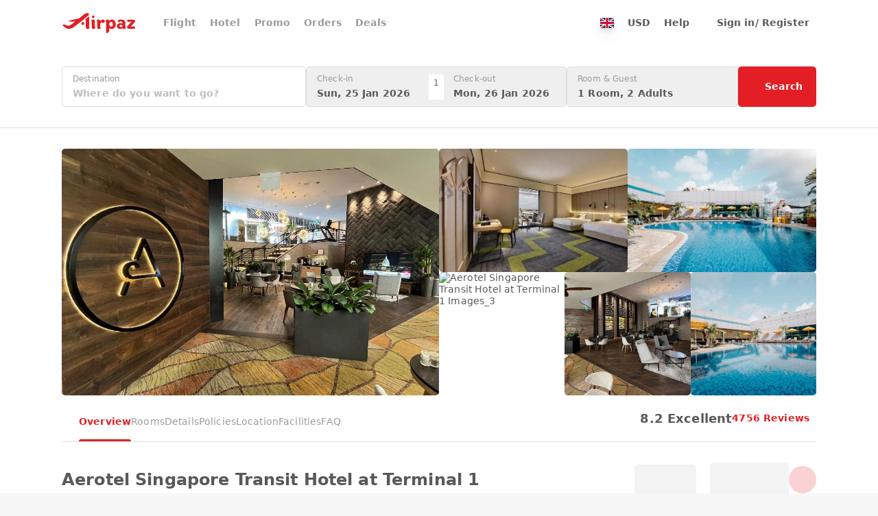

--- FILE ---
content_type: text/html;charset=utf-8
request_url: https://www.airpaz.com/en/hotel/Aerotel-Transit-Hotel-Terminal-1-Airside.224078?caid=https%3A%2F%2Fblog.airpaz.com%2Fwp-admin%2Fpost.php%3Fpost%3D100265%7CBL
body_size: 48300
content:
<!DOCTYPE html><html  lang="en"><head><meta charset="utf-8">
<meta name="viewport" content="width=device-width, initial-scale=1, viewport-fit=cover">
<title>Aerotel Singapore Transit Hotel at Terminal 1, Singapore - Latest 2026 Prices - Airpaz</title>
<link nonce="px9fRf/oQxQAl56BzzDb4w==" rel="preconnect" href="https://cdn.airpaz.com">
<link nonce="px9fRf/oQxQAl56BzzDb4w==" rel="preconnect" href="https://lbcdn.airpaz.com">
<link nonce="px9fRf/oQxQAl56BzzDb4w==" rel="preconnect" href="https://www.googletagmanager.com">
<style nonce="px9fRf/oQxQAl56BzzDb4w==">*,:after,:before{--tw-border-spacing-x:0;--tw-border-spacing-y:0;--tw-translate-x:0;--tw-translate-y:0;--tw-rotate:0;--tw-skew-x:0;--tw-skew-y:0;--tw-scale-x:1;--tw-scale-y:1;--tw-pan-x: ;--tw-pan-y: ;--tw-pinch-zoom: ;--tw-scroll-snap-strictness:proximity;--tw-gradient-from-position: ;--tw-gradient-via-position: ;--tw-gradient-to-position: ;--tw-ordinal: ;--tw-slashed-zero: ;--tw-numeric-figure: ;--tw-numeric-spacing: ;--tw-numeric-fraction: ;--tw-ring-inset: ;--tw-ring-offset-width:0px;--tw-ring-offset-color:#fff;--tw-ring-color:rgba(59,130,246,.5);--tw-ring-offset-shadow:0 0 #0000;--tw-ring-shadow:0 0 #0000;--tw-shadow:0 0 #0000;--tw-shadow-colored:0 0 #0000;--tw-blur: ;--tw-brightness: ;--tw-contrast: ;--tw-grayscale: ;--tw-hue-rotate: ;--tw-invert: ;--tw-saturate: ;--tw-sepia: ;--tw-drop-shadow: ;--tw-backdrop-blur: ;--tw-backdrop-brightness: ;--tw-backdrop-contrast: ;--tw-backdrop-grayscale: ;--tw-backdrop-hue-rotate: ;--tw-backdrop-invert: ;--tw-backdrop-opacity: ;--tw-backdrop-saturate: ;--tw-backdrop-sepia: ;--tw-contain-size: ;--tw-contain-layout: ;--tw-contain-paint: ;--tw-contain-style: }::backdrop{--tw-border-spacing-x:0;--tw-border-spacing-y:0;--tw-translate-x:0;--tw-translate-y:0;--tw-rotate:0;--tw-skew-x:0;--tw-skew-y:0;--tw-scale-x:1;--tw-scale-y:1;--tw-pan-x: ;--tw-pan-y: ;--tw-pinch-zoom: ;--tw-scroll-snap-strictness:proximity;--tw-gradient-from-position: ;--tw-gradient-via-position: ;--tw-gradient-to-position: ;--tw-ordinal: ;--tw-slashed-zero: ;--tw-numeric-figure: ;--tw-numeric-spacing: ;--tw-numeric-fraction: ;--tw-ring-inset: ;--tw-ring-offset-width:0px;--tw-ring-offset-color:#fff;--tw-ring-color:rgba(59,130,246,.5);--tw-ring-offset-shadow:0 0 #0000;--tw-ring-shadow:0 0 #0000;--tw-shadow:0 0 #0000;--tw-shadow-colored:0 0 #0000;--tw-blur: ;--tw-brightness: ;--tw-contrast: ;--tw-grayscale: ;--tw-hue-rotate: ;--tw-invert: ;--tw-saturate: ;--tw-sepia: ;--tw-drop-shadow: ;--tw-backdrop-blur: ;--tw-backdrop-brightness: ;--tw-backdrop-contrast: ;--tw-backdrop-grayscale: ;--tw-backdrop-hue-rotate: ;--tw-backdrop-invert: ;--tw-backdrop-opacity: ;--tw-backdrop-saturate: ;--tw-backdrop-sepia: ;--tw-contain-size: ;--tw-contain-layout: ;--tw-contain-paint: ;--tw-contain-style: }/*! tailwindcss v3.4.18 | MIT License | https://tailwindcss.com*/*,:after,:before{border:0 solid;box-sizing:border-box}:after,:before{--tw-content:""}:host,html{line-height:1.5;-webkit-text-size-adjust:100%;font-family:Lato,Lato-fallback,ui-sans-serif,system-ui,sans-serif,Apple Color Emoji,Segoe UI Emoji,Segoe UI Symbol,Noto Color Emoji;font-feature-settings:normal;font-variation-settings:normal;-moz-tab-size:4;-o-tab-size:4;tab-size:4;-webkit-tap-highlight-color:transparent}body{line-height:inherit;margin:0}hr{border-top-width:1px;color:inherit;height:0}abbr:where([title]){-webkit-text-decoration:underline dotted;text-decoration:underline dotted}h1,h2,h3,h4,h5,h6{font-size:inherit;font-weight:inherit}a{color:inherit;text-decoration:inherit}b,strong{font-weight:bolder}code,kbd,pre,samp{font-family:ui-monospace,SFMono-Regular,Menlo,Monaco,Consolas,Liberation Mono,Courier New,monospace;font-feature-settings:normal;font-size:1em;font-variation-settings:normal}small{font-size:80%}sub,sup{font-size:75%;line-height:0;position:relative;vertical-align:baseline}sub{bottom:-.25em}sup{top:-.5em}table{border-collapse:collapse;border-color:inherit;text-indent:0}button,input,optgroup,select,textarea{color:inherit;font-family:inherit;font-feature-settings:inherit;font-size:100%;font-variation-settings:inherit;font-weight:inherit;letter-spacing:inherit;line-height:inherit;margin:0;padding:0}button,select{text-transform:none}button,input:where([type=button]),input:where([type=reset]),input:where([type=submit]){-webkit-appearance:button;background-color:transparent;background-image:none}:-moz-focusring{outline:auto}:-moz-ui-invalid{box-shadow:none}progress{vertical-align:baseline}::-webkit-inner-spin-button,::-webkit-outer-spin-button{height:auto}[type=search]{-webkit-appearance:textfield;outline-offset:-2px}::-webkit-search-decoration{-webkit-appearance:none}::-webkit-file-upload-button{-webkit-appearance:button;font:inherit}summary{display:list-item}blockquote,dd,dl,figure,h1,h2,h3,h4,h5,h6,hr,p,pre{margin:0}fieldset{margin:0}fieldset,legend{padding:0}menu,ol,ul{list-style:none;margin:0;padding:0}dialog{padding:0}textarea{resize:vertical}input::-moz-placeholder,textarea::-moz-placeholder{color:#9ca3af;opacity:1}input::placeholder,textarea::placeholder{color:#9ca3af;opacity:1}[role=button],button{cursor:pointer}:disabled{cursor:default}audio,canvas,embed,iframe,img,object,svg,video{display:block;vertical-align:middle}img,video{height:auto;max-width:100%}[hidden]:where(:not([hidden=until-found])){display:none}[multiple],[type=date],[type=datetime-local],[type=email],[type=month],[type=number],[type=password],[type=search],[type=tel],[type=text],[type=time],[type=url],[type=week],input:where(:not([type])),select,textarea{-webkit-appearance:none;-moz-appearance:none;appearance:none;background-color:#fff;border-color:#6b7280;border-radius:0;border-width:1px;font-size:1rem;line-height:1.5rem;padding:.5rem .75rem;--tw-shadow:0 0 #0000}[multiple]:focus,[type=date]:focus,[type=datetime-local]:focus,[type=email]:focus,[type=month]:focus,[type=number]:focus,[type=password]:focus,[type=search]:focus,[type=tel]:focus,[type=text]:focus,[type=time]:focus,[type=url]:focus,[type=week]:focus,input:where(:not([type])):focus,select:focus,textarea:focus{outline:2px solid transparent;outline-offset:2px;--tw-ring-inset:var(--tw-empty, );--tw-ring-offset-width:0px;--tw-ring-offset-color:#fff;--tw-ring-color:#2563eb;--tw-ring-offset-shadow:var(--tw-ring-inset) 0 0 0 var(--tw-ring-offset-width) var(--tw-ring-offset-color);--tw-ring-shadow:var(--tw-ring-inset) 0 0 0 calc(1px + var(--tw-ring-offset-width)) var(--tw-ring-color);border-color:#2563eb;box-shadow:var(--tw-ring-offset-shadow),var(--tw-ring-shadow),var(--tw-shadow)}input::-moz-placeholder,textarea::-moz-placeholder{color:#6b7280;opacity:1}input::placeholder,textarea::placeholder{color:#6b7280;opacity:1}::-webkit-datetime-edit-fields-wrapper{padding:0}::-webkit-date-and-time-value{min-height:1.5em;text-align:inherit}::-webkit-datetime-edit{display:inline-flex}::-webkit-datetime-edit,::-webkit-datetime-edit-day-field,::-webkit-datetime-edit-hour-field,::-webkit-datetime-edit-meridiem-field,::-webkit-datetime-edit-millisecond-field,::-webkit-datetime-edit-minute-field,::-webkit-datetime-edit-month-field,::-webkit-datetime-edit-second-field,::-webkit-datetime-edit-year-field{padding-bottom:0;padding-top:0}select{background-image:url("data:image/svg+xml;charset=utf-8,%3Csvg xmlns='http://www.w3.org/2000/svg' fill='none' viewBox='0 0 20 20'%3E%3Cpath stroke='%236b7280' stroke-linecap='round' stroke-linejoin='round' stroke-width='1.5' d='m6 8 4 4 4-4'/%3E%3C/svg%3E");background-position:right .5rem center;background-repeat:no-repeat;background-size:1.5em 1.5em;padding-right:2.5rem;-webkit-print-color-adjust:exact;print-color-adjust:exact}[multiple],[size]:where(select:not([size="1"])){background-image:none;background-position:0 0;background-repeat:unset;background-size:initial;padding-right:.75rem;-webkit-print-color-adjust:unset;print-color-adjust:unset}[type=checkbox],[type=radio]{-webkit-appearance:none;-moz-appearance:none;appearance:none;background-color:#fff;background-origin:border-box;border-color:#6b7280;border-width:1px;color:#2563eb;display:inline-block;flex-shrink:0;height:1rem;padding:0;-webkit-print-color-adjust:exact;print-color-adjust:exact;-webkit-user-select:none;-moz-user-select:none;user-select:none;vertical-align:middle;width:1rem;--tw-shadow:0 0 #0000}[type=checkbox]{border-radius:0}[type=radio]{border-radius:100%}[type=checkbox]:focus,[type=radio]:focus{outline:2px solid transparent;outline-offset:2px;--tw-ring-inset:var(--tw-empty, );--tw-ring-offset-width:2px;--tw-ring-offset-color:#fff;--tw-ring-color:#2563eb;--tw-ring-offset-shadow:var(--tw-ring-inset) 0 0 0 var(--tw-ring-offset-width) var(--tw-ring-offset-color);--tw-ring-shadow:var(--tw-ring-inset) 0 0 0 calc(2px + var(--tw-ring-offset-width)) var(--tw-ring-color);box-shadow:var(--tw-ring-offset-shadow),var(--tw-ring-shadow),var(--tw-shadow)}[type=checkbox]:checked,[type=radio]:checked{background-color:currentColor;background-position:50%;background-repeat:no-repeat;background-size:100% 100%;border-color:transparent}[type=checkbox]:checked{background-image:url("data:image/svg+xml;charset=utf-8,%3Csvg xmlns='http://www.w3.org/2000/svg' fill='%23fff' viewBox='0 0 16 16'%3E%3Cpath d='M12.207 4.793a1 1 0 0 1 0 1.414l-5 5a1 1 0 0 1-1.414 0l-2-2a1 1 0 0 1 1.414-1.414L6.5 9.086l4.293-4.293a1 1 0 0 1 1.414 0'/%3E%3C/svg%3E")}@media(forced-colors:active){[type=checkbox]:checked{-webkit-appearance:auto;-moz-appearance:auto;appearance:auto}}[type=radio]:checked{background-image:url("data:image/svg+xml;charset=utf-8,%3Csvg xmlns='http://www.w3.org/2000/svg' fill='%23fff' viewBox='0 0 16 16'%3E%3Ccircle cx='8' cy='8' r='3'/%3E%3C/svg%3E")}@media(forced-colors:active){[type=radio]:checked{-webkit-appearance:auto;-moz-appearance:auto;appearance:auto}}[type=checkbox]:checked:focus,[type=checkbox]:checked:hover,[type=radio]:checked:focus,[type=radio]:checked:hover{background-color:currentColor;border-color:transparent}[type=checkbox]:indeterminate{background-color:currentColor;background-image:url("data:image/svg+xml;charset=utf-8,%3Csvg xmlns='http://www.w3.org/2000/svg' fill='none' viewBox='0 0 16 16'%3E%3Cpath stroke='%23fff' stroke-linecap='round' stroke-linejoin='round' stroke-width='2' d='M4 8h8'/%3E%3C/svg%3E");background-position:50%;background-repeat:no-repeat;background-size:100% 100%;border-color:transparent}@media(forced-colors:active){[type=checkbox]:indeterminate{-webkit-appearance:auto;-moz-appearance:auto;appearance:auto}}[type=checkbox]:indeterminate:focus,[type=checkbox]:indeterminate:hover{background-color:currentColor;border-color:transparent}[type=file]{background:unset;border-color:inherit;border-radius:0;border-width:0;font-size:unset;line-height:inherit;padding:0}[type=file]:focus{outline:1px solid ButtonText;outline:1px auto -webkit-focus-ring-color}body{--tw-bg-opacity:1;background-color:rgb(247 247 247/var(--tw-bg-opacity,1));font-size:14px;line-height:17px;--tw-text-opacity:1;color:rgb(89 89 91/var(--tw-text-opacity,1));-webkit-font-smoothing:antialiased;-moz-osx-font-smoothing:grayscale;letter-spacing:.01em}.airpaz-desktop{min-width:1100px}.container{margin-left:auto;margin-right:auto;padding-left:10px;padding-right:10px;width:100%}@media (min-width:100%){.container{max-width:100%}}@media(min-width:1024px){.container{max-width:1024px}}@media(min-width:1120px){.container{max-width:1120px}}[type=radio]{border-width:1px!important;position:relative;--tw-border-opacity:1!important;background-color:transparent!important;background-image:none!important;border-color:rgb(154 154 157/var(--tw-border-opacity,1))!important}[type=radio]:focus{--tw-ring-opacity:1;--tw-ring-color:rgb(242 150 76/var(--tw-ring-opacity,1))}[type=radio]:before{display:none;height:10px;left:50%;position:absolute;top:50%;width:10px;--tw-translate-x:-5px;--tw-translate-y:-5px;border-radius:9999px;transform:translate(var(--tw-translate-x),var(--tw-translate-y)) rotate(var(--tw-rotate)) skew(var(--tw-skew-x)) skewY(var(--tw-skew-y)) scaleX(var(--tw-scale-x)) scaleY(var(--tw-scale-y));--tw-bg-opacity:1;background-color:rgb(227 31 37/var(--tw-bg-opacity,1));--tw-content:"";content:var(--tw-content)}[type=radio]:checked{--tw-border-opacity:1!important;border-color:rgb(227 31 37/var(--tw-border-opacity,1))!important}[type=radio]:checked:before{display:block}.sr-only{height:1px;margin:-1px;overflow:hidden;padding:0;position:absolute;width:1px;clip:rect(0,0,0,0);border-width:0;white-space:nowrap}.pointer-events-none{pointer-events:none}.\!pointer-events-auto{pointer-events:auto!important}.pointer-events-auto{pointer-events:auto}.\!visible{visibility:visible!important}.invisible{visibility:hidden}.\!static{position:static!important}.static{position:static}.fixed{position:fixed}.\!absolute{position:absolute!important}.absolute{position:absolute}.relative{position:relative}.sticky{position:sticky}.inset-0{inset:0}.inset-x-0{left:0;right:0}.inset-x-15{left:15px;right:15px}.inset-y-0{bottom:0;top:0}.\!-top-\[150px\]{top:-150px!important}.\!left-10{left:10px!important}.\!left-5{left:5px!important}.\!top-\[72px\]{top:72px!important}.\!top-\[87px\]{top:87px!important}.-bottom-20{bottom:-20px}.-bottom-3{bottom:-3px}.-bottom-50{bottom:-50px}.-bottom-\[14px\]{bottom:-14px}.-bottom-\[20px\]{bottom:-20px}.-bottom-\[3px\]{bottom:-3px}.-bottom-\[4px\]{bottom:-4px}.-bottom-\[9px\]{bottom:-9px}.-left-1\/2{left:-50%}.-left-10{left:-10px}.-left-20{left:-20px}.-left-25{left:-25px}.-left-3{left:-3px}.-left-35{left:-35px}.-left-\[24px\]{left:-24px}.-left-\[3px\]{left:-3px}.-left-\[90px\]{left:-90px}.-right-10{right:-10px}.-right-15{right:-15px}.-right-25{right:-25px}.-right-40{right:-40px}.-right-\[20\]{right:-20}.-right-\[20px\]{right:-20px}.-right-\[24px\]{right:-24px}.-right-\[38px\]{right:-38px}.-right-\[7\.5px\]{right:-7.5px}.-right-\[7px\]{right:-7px}.-right-\[90px\]{right:-90px}.-right-\[9px\]{right:-9px}.-top-10{top:-10px}.-top-15{top:-15px}.-top-20{top:-20px}.-top-5{top:-5px}.-top-50{top:-50px}.-top-\[10\.173px\]{top:-10.173px}.-top-\[7\.5px\]{top:-7.5px}.-top-\[8px\]{top:-8px}.-top-\[9px\]{top:-9px}.bottom-0{bottom:0}.bottom-1\/2{bottom:50%}.bottom-10{bottom:10px}.bottom-15{bottom:15px}.bottom-20{bottom:20px}.bottom-30{bottom:30px}.bottom-50{bottom:50px}.bottom-\[120px\]{bottom:120px}.bottom-\[22px\]{bottom:22px}.bottom-\[230px\]{bottom:230px}.bottom-\[30\%\]{bottom:30%}.bottom-auto{bottom:auto}.bottom-full{bottom:100%}.left-0{left:0}.left-1\/2{left:50%}.left-10{left:10px}.left-15{left:15px}.left-20{left:20px}.left-3{left:3px}.left-30{left:30px}.left-40{left:40px}.left-5{left:5px}.left-\[19px\]{left:19px}.left-\[30px\]{left:30px}.left-\[5\%\]{left:5%}.left-\[calc\(50\%-110px\)\]{left:calc(50% - 110px)}.left-auto{left:auto}.right-0{right:0}.right-10{right:10px}.right-15{right:15px}.right-20{right:20px}.right-30{right:30px}.right-5{right:5px}.right-\[30px\]{right:30px}.right-\[70px\]{right:70px}.top-0{top:0}.top-1\/2{top:50%}.top-1\/3{top:33.333333%}.top-10{top:10px}.top-15{top:15px}.top-20{top:20px}.top-3{top:3px}.top-30{top:30px}.top-40{top:40px}.top-5{top:5px}.top-50{top:50px}.top-\[100\%\]{top:100%}.top-\[195px\]{top:195px}.top-\[35\%\]{top:35%}.top-\[42\%\]{top:42%}.top-\[50px\]{top:50px}.top-\[52px\]{top:52px}.top-\[62px\]{top:62px}.top-\[70px\]{top:70px}.top-\[7px\]{top:7px}.top-\[87px\]{top:87px}.top-\[calc\(235px\/2-15px\)\]{top:102.5px}.top-\[calc\(50\%_-_75px\)\]{top:calc(50% - 75px)}.top-\[calc\(77px_-_22\.5px\)\]{top:54.5px}.top-full{top:100%}.\!z-\[1000\]{z-index:1000!important}.\!z-\[10\]{z-index:10!important}.\!z-\[30\]{z-index:30!important}.-z-\[30\]{z-index:-30}.z-0{z-index:0}.z-10{z-index:10}.z-20{z-index:20}.z-30{z-index:30}.z-50{z-index:50}.z-\[1000\]{z-index:1000}.z-\[10\]{z-index:10}.z-\[1\]{z-index:1}.z-\[20\]{z-index:20}.z-\[2\]{z-index:2}.z-\[3\]{z-index:3}.z-\[40\]{z-index:40}.z-\[50\]{z-index:50}.z-\[60\]{z-index:60}.z-\[9999999\]{z-index:9999999}.z-\[999\]{z-index:999}.order-1{order:1}.order-2{order:2}.order-last{order:9999}.col-span-2{grid-column:span 2/span 2}.col-span-3{grid-column:span 3/span 3}.col-start-1{grid-column-start:1}.row-start-1{grid-row-start:1}.float-right{float:right}.-m-10{margin:-10px}.-m-15{margin:-15px}.-m-5{margin:-5px}.m-0{margin:0}.m-\[1px\]{margin:1px}.m-\[6px\]{margin:6px}.mx-15{margin-left:15px;margin-right:15px}.mx-20{margin-left:20px;margin-right:20px}.mx-3{margin-left:3px;margin-right:3px}.mx-5{margin-left:5px;margin-right:5px}.mx-50{margin-left:50px;margin-right:50px}.mx-auto{margin-left:auto;margin-right:auto}.my-0{margin-bottom:0;margin-top:0}.my-10{margin-bottom:10px;margin-top:10px}.my-15{margin-bottom:15px;margin-top:15px}.my-20{margin-bottom:20px;margin-top:20px}.my-30{margin-bottom:30px;margin-top:30px}.my-\[28px\]{margin-bottom:28px;margin-top:28px}.my-auto{margin-bottom:auto;margin-top:auto}.\!mb-0{margin-bottom:0!important}.-mb-10{margin-bottom:-10px}.-mb-15{margin-bottom:-15px}.-mb-5{margin-bottom:-5px}.-mb-\[67px\]{margin-bottom:-67px}.-ml-10{margin-left:-10px}.-ml-\[16px\]{margin-left:-16px}.-mr-15{margin-right:-15px}.-mr-20{margin-right:-20px}.-mr-\[21px\]{margin-right:-21px}.-mt-20{margin-top:-20px}.-mt-3{margin-top:-3px}.-mt-5{margin-top:-5px}.-mt-\[16px\]{margin-top:-16px}.-mt-\[18px\]{margin-top:-18px}.-mt-\[1px\]{margin-top:-1px}.-mt-\[21px\]{margin-top:-21px}.-mt-\[2px\]{margin-top:-2px}.-mt-\[52px\]{margin-top:-52px}.-mt-\[55px\]{margin-top:-55px}.mb-0{margin-bottom:0}.mb-10{margin-bottom:10px}.mb-15{margin-bottom:15px}.mb-20{margin-bottom:20px}.mb-25{margin-bottom:25px}.mb-3{margin-bottom:3px}.mb-30{margin-bottom:30px}.mb-40{margin-bottom:40px}.mb-45{margin-bottom:45px}.mb-5{margin-bottom:5px}.mb-50{margin-bottom:50px}.mb-\[200px\]{margin-bottom:200px}.mb-\[2px\]{margin-bottom:2px}.mb-\[60px\]{margin-bottom:60px}.ml-10{margin-left:10px}.ml-15{margin-left:15px}.ml-20{margin-left:20px}.ml-25{margin-left:25px}.ml-3{margin-left:3px}.ml-30{margin-left:30px}.ml-5{margin-left:5px}.ml-\[60px\]{margin-left:60px}.mr-10{margin-right:10px}.mr-15{margin-right:15px}.mr-20{margin-right:20px}.mr-3{margin-right:3px}.mr-30{margin-right:30px}.mr-5{margin-right:5px}.mr-50{margin-right:50px}.mr-\[100px\]{margin-right:100px}.mr-\[80px\]{margin-right:80px}.mt-10{margin-top:10px}.mt-15{margin-top:15px}.mt-20{margin-top:20px}.mt-25{margin-top:25px}.mt-3{margin-top:3px}.mt-30{margin-top:30px}.mt-35{margin-top:35px}.mt-40{margin-top:40px}.mt-5{margin-top:5px}.mt-50{margin-top:50px}.mt-\[100px\]{margin-top:100px}.mt-\[10px\]{margin-top:10px}.mt-\[125px\]{margin-top:125px}.mt-\[135px\]{margin-top:135px}.mt-\[145px\]{margin-top:145px}.mt-\[1px\]{margin-top:1px}.mt-\[2px\]{margin-top:2px}.mt-\[38px\]{margin-top:38px}.mt-\[4px\]{margin-top:4px}.mt-\[50px\]{margin-top:50px}.mt-\[55px\]{margin-top:55px}.mt-\[60px\]{margin-top:60px}.mt-\[70px\]{margin-top:70px}.box-border{box-sizing:border-box}.line-clamp-1{-webkit-line-clamp:1}.line-clamp-1,.line-clamp-2{display:-webkit-box;overflow:hidden;-webkit-box-orient:vertical}.line-clamp-2{-webkit-line-clamp:2}.line-clamp-3{-webkit-line-clamp:3}.line-clamp-3,.line-clamp-5{display:-webkit-box;overflow:hidden;-webkit-box-orient:vertical}.line-clamp-5{-webkit-line-clamp:5}.block{display:block}.inline-block{display:inline-block}.inline{display:inline}.\!flex{display:flex!important}.flex{display:flex}.inline-flex{display:inline-flex}.table{display:table}.grid{display:grid}.inline-grid{display:inline-grid}.contents{display:contents}.hidden{display:none}.aspect-\[1100\/256\]{aspect-ratio:1100/256}.aspect-\[1100\/346\]{aspect-ratio:1100/346}.aspect-\[142\/42\]{aspect-ratio:142/42}.aspect-\[15\/8\]{aspect-ratio:15/8}.aspect-\[160\/117\]{aspect-ratio:160/117}.aspect-\[170\/100\]{aspect-ratio:170/100}.aspect-\[2\/3\]{aspect-ratio:2/3}.aspect-\[205\/170\]{aspect-ratio:205/170}.aspect-\[225\/168\]{aspect-ratio:225/168}.aspect-\[245\/130\]{aspect-ratio:245/130}.aspect-\[30\/7\]{aspect-ratio:30/7}.aspect-\[300\/432\]{aspect-ratio:300/432}.aspect-\[33\/14\]{aspect-ratio:33/14}.aspect-\[33\/16\]{aspect-ratio:33/16}.aspect-\[330\/160\]{aspect-ratio:330/160}.aspect-\[333\/222\]{aspect-ratio:333/222}.aspect-\[353\/210\]{aspect-ratio:353/210}.aspect-\[37\/14\]{aspect-ratio:37/14}.aspect-\[420\/250\]{aspect-ratio:420/250}.aspect-\[430\/229\]{aspect-ratio:430/229}.aspect-\[470\/590\]{aspect-ratio:470/590}.aspect-\[570\/340\]{aspect-ratio:570/340}.aspect-\[73\/50\]{aspect-ratio:73/50}.aspect-\[847\/505\]{aspect-ratio:847/505}.aspect-\[990\/234\]{aspect-ratio:990/234}.aspect-square{aspect-ratio:1/1}.\!h-25{height:25px!important}.\!h-30{height:30px!important}.\!h-35{height:35px!important}.\!h-40{height:40px!important}.\!h-45{height:45px!important}.\!h-50{height:50px!important}.\!h-\[20px\]{height:20px!important}.\!h-\[250px\]{height:250px!important}.\!h-\[30px\]{height:30px!important}.\!h-\[32px\]{height:32px!important}.\!h-\[35px\]{height:35px!important}.\!h-\[37px\]{height:37px!important}.\!h-\[40px\]{height:40px!important}.\!h-\[41px\]{height:41px!important}.\!h-\[42px\]{height:42px!important}.\!h-\[54px\]{height:54px!important}.\!h-\[55px\]{height:55px!important}.\!h-\[62px\]{height:62px!important}.\!h-\[72px\]{height:72px!important}.\!h-\[777px\]{height:777px!important}.\!h-\[85\%\]{height:85%!important}.\!h-\[calc\(100\%_-_340px\)\]{height:calc(100% - 340px)!important}.\!h-\[calc\(100\%_-_65px\)\]{height:calc(100% - 65px)!important}.\!h-\[calc\(100vh_-_200px\)\]{height:calc(100vh - 200px)!important}.\!h-auto{height:auto!important}.\!h-fit{height:-moz-fit-content!important;height:fit-content!important}.h-0{height:0}.h-10{height:10px}.h-15{height:15px}.h-20{height:20px}.h-25{height:25px}.h-3{height:3px}.h-30{height:30px}.h-35{height:35px}.h-40{height:40px}.h-5{height:5px}.h-50{height:50px}.h-\[0\.5px\]{height:.5px}.h-\[100px\]{height:100px}.h-\[107px\]{height:107px}.h-\[10px\]{height:10px}.h-\[120px\]{height:120px}.h-\[125px\]{height:125px}.h-\[12px\]{height:12px}.h-\[13px\]{height:13px}.h-\[140px\]{height:140px}.h-\[14px\]{height:14px}.h-\[15px\]{height:15px}.h-\[160px\]{height:160px}.h-\[165px\]{height:165px}.h-\[16px\]{height:16px}.h-\[170px\]{height:170px}.h-\[175px\]{height:175px}.h-\[17px\]{height:17px}.h-\[180px\]{height:180px}.h-\[183px\]{height:183px}.h-\[18px\]{height:18px}.h-\[195px\]{height:195px}.h-\[1em\]{height:1em}.h-\[1px\]{height:1px}.h-\[200px\]{height:200px}.h-\[20px\]{height:20px}.h-\[210px\]{height:210px}.h-\[21px\]{height:21px}.h-\[234px\]{height:234px}.h-\[235px\]{height:235px}.h-\[237px\]{height:237px}.h-\[240px\]{height:240px}.h-\[245px\]{height:245px}.h-\[250px\]{height:250px}.h-\[259px\]{height:259px}.h-\[25px\]{height:25px}.h-\[27\.5px\]{height:27.5px}.h-\[280px\]{height:280px}.h-\[285px\]{height:285px}.h-\[28px\]{height:28px}.h-\[2px\]{height:2px}.h-\[303px\]{height:303px}.h-\[305px\]{height:305px}.h-\[30px\]{height:30px}.h-\[325px\]{height:325px}.h-\[32px\]{height:32px}.h-\[35px\]{height:35px}.h-\[360px\]{height:360px}.h-\[37px\]{height:37px}.h-\[380px\]{height:380px}.h-\[390px\]{height:390px}.h-\[3px\]{height:3px}.h-\[40px\]{height:40px}.h-\[42px\]{height:42px}.h-\[430px\]{height:430px}.h-\[450px\]{height:450px}.h-\[455px\]{height:455px}.h-\[45px\]{height:45px}.h-\[46px\]{height:46px}.h-\[47px\]{height:47px}.h-\[482px\]{height:482px}.h-\[485px\]{height:485px}.h-\[48px\]{height:48px}.h-\[4px\]{height:4px}.h-\[50px\]{height:50px}.h-\[52px\]{height:52px}.h-\[550px\]{height:550px}.h-\[555px\]{height:555px}.h-\[55px\]{height:55px}.h-\[57px\]{height:57px}.h-\[58px\]{height:58px}.h-\[5px\]{height:5px}.h-\[600px\]{height:600px}.h-\[60px\]{height:60px}.h-\[64px\]{height:64px}.h-\[66px\]{height:66px}.h-\[67px\]{height:67px}.h-\[6px\]{height:6px}.h-\[70vh\]{height:70vh}.h-\[720px\]{height:720px}.h-\[72px\]{height:72px}.h-\[75px\]{height:75px}.h-\[77px\]{height:77px}.h-\[80px\]{height:80px}.h-\[82px\]{height:82px}.h-\[8px\]{height:8px}.h-\[92\%\]{height:92%}.h-\[95px\]{height:95px}.h-\[calc\(100\%_-_100px\)\]{height:calc(100% - 100px)}.h-\[calc\(100\%_-_52px\)\]{height:calc(100% - 52px)}.h-\[calc\(100\%_-_65px\)\]{height:calc(100% - 65px)}.h-\[calc\(100dvh_-_200px\)\]{height:calc(100dvh - 200px)}.h-\[calc\(100vh-107px\)\]{height:calc(100vh - 107px)}.h-\[calc\(100vh_-_102px\)\]{height:calc(100vh - 102px)}.h-\[calc\(100vh_-_52px\)\]{height:calc(100vh - 52px)}.h-\[calc\(35vh\)\]{height:35vh}.h-auto{height:auto}.h-fit{height:-moz-fit-content;height:fit-content}.h-full{height:100%}.h-screen{height:100vh}.\!max-h-\[300px\]{max-height:300px!important}.\!max-h-\[340px\]{max-height:340px!important}.\!max-h-\[725px\]{max-height:725px!important}.\!max-h-\[730px\]{max-height:730px!important}.max-h-35{max-height:35px}.max-h-50{max-height:50px}.max-h-\[140px\]{max-height:140px}.max-h-\[250px\]{max-height:250px}.max-h-\[267px\]{max-height:267px}.max-h-\[300px\]{max-height:300px}.max-h-\[325px\]{max-height:325px}.max-h-\[365px\]{max-height:365px}.max-h-\[410px\]{max-height:410px}.max-h-\[491px\]{max-height:491px}.max-h-\[640px\]{max-height:640px}.max-h-\[665px\]{max-height:665px}.max-h-\[80dvh\]{max-height:80dvh}.max-h-\[90vh\]{max-height:90vh}.max-h-full{max-height:100%}.\!min-h-\[80\%\]{min-height:80%!important}.\!min-h-\[92px\]{min-height:92px!important}.min-h-35{min-height:35px}.min-h-50{min-height:50px}.min-h-\[107px\]{min-height:107px}.min-h-\[109px\]{min-height:109px}.min-h-\[120px\]{min-height:120px}.min-h-\[130px\]{min-height:130px}.min-h-\[140px\]{min-height:140px}.min-h-\[142px\]{min-height:142px}.min-h-\[144px\]{min-height:144px}.min-h-\[160px\]{min-height:160px}.min-h-\[170px\]{min-height:170px}.min-h-\[173px\]{min-height:173px}.min-h-\[180px\]{min-height:180px}.min-h-\[181px\]{min-height:181px}.min-h-\[190px\]{min-height:190px}.min-h-\[195px\]{min-height:195px}.min-h-\[20px\]{min-height:20px}.min-h-\[213px\]{min-height:213px}.min-h-\[275px\]{min-height:275px}.min-h-\[278px\]{min-height:278px}.min-h-\[290px\]{min-height:290px}.min-h-\[374px\]{min-height:374px}.min-h-\[395px\]{min-height:395px}.min-h-\[419px\]{min-height:419px}.min-h-\[450px\]{min-height:450px}.min-h-\[47px\]{min-height:47px}.min-h-\[55px\]{min-height:55px}.min-h-\[57px\]{min-height:57px}.min-h-\[60px\]{min-height:60px}.min-h-\[77px\]{min-height:77px}.min-h-\[80px\]{min-height:80px}.min-h-\[84px\]{min-height:84px}.min-h-\[90px\]{min-height:90px}.min-h-\[94px\]{min-height:94px}.min-h-\[calc\(100vh-107px\)\]{min-height:calc(100vh - 107px)}.min-h-\[calc\(100vh-3\.5rem\)\]{min-height:calc(100vh - 3.5rem)}.min-h-\[calc\(100vh_-_52px\)\]{min-height:calc(100vh - 52px)}.min-h-full{min-height:100%}.\!w-25{width:25px!important}.\!w-30{width:30px!important}.\!w-35{width:35px!important}.\!w-40{width:40px!important}.\!w-45{width:45px!important}.\!w-5{width:5px!important}.\!w-50{width:50px!important}.\!w-\[267px\]{width:267px!important}.\!w-\[32px\]{width:32px!important}.\!w-\[35px\]{width:35px!important}.\!w-\[383px\]{width:383px!important}.\!w-\[470px\]{width:470px!important}.\!w-\[475px\]{width:475px!important}.\!w-\[485px\]{width:485px!important}.\!w-\[500px\]{width:500px!important}.\!w-\[54px\]{width:54px!important}.\!w-\[72px\]{width:72px!important}.\!w-\[80\%\]{width:80%!important}.\!w-\[80px\]{width:80px!important}.\!w-fit{width:-moz-fit-content!important;width:fit-content!important}.\!w-full{width:100%!important}.w-10{width:10px}.w-15{width:15px}.w-20{width:20px}.w-25{width:25px}.w-3{width:3px}.w-30{width:30px}.w-35{width:35px}.w-40{width:40px}.w-45{width:45px}.w-5{width:5px}.w-50{width:50px}.w-\[100\%\]{width:100%}.w-\[100px\]{width:100px}.w-\[105px\]{width:105px}.w-\[12\%\]{width:12%}.w-\[120px\]{width:120px}.w-\[125px\]{width:125px}.w-\[12px\]{width:12px}.w-\[130px\]{width:130px}.w-\[140px\]{width:140px}.w-\[14px\]{width:14px}.w-\[152px\]{width:152px}.w-\[155px\]{width:155px}.w-\[15px\]{width:15px}.w-\[16\%\]{width:16%}.w-\[160px\]{width:160px}.w-\[164px\]{width:164px}.w-\[165px\]{width:165px}.w-\[16px\]{width:16px}.w-\[170px\]{width:170px}.w-\[17px\]{width:17px}.w-\[180px\]{width:180px}.w-\[183px\]{width:183px}.w-\[18px\]{width:18px}.w-\[195px\]{width:195px}.w-\[1em\]{width:1em}.w-\[20\%\]{width:20%}.w-\[205px\]{width:205px}.w-\[20px\]{width:20px}.w-\[210px\]{width:210px}.w-\[22\%\]{width:22%}.w-\[220px\]{width:220px}.w-\[225px\]{width:225px}.w-\[228px\]{width:228px}.w-\[23\%\]{width:23%}.w-\[250px\]{width:250px}.w-\[25px\]{width:25px}.w-\[27\.5px\]{width:27.5px}.w-\[270px\]{width:270px}.w-\[271px\]{width:271px}.w-\[277px\]{width:277px}.w-\[280px\]{width:280px}.w-\[28px\]{width:28px}.w-\[2px\]{width:2px}.w-\[300px\]{width:300px}.w-\[30px\]{width:30px}.w-\[310px\]{width:310px}.w-\[32px\]{width:32px}.w-\[340px\]{width:340px}.w-\[35\%\]{width:35%}.w-\[351px\]{width:351px}.w-\[354px\]{width:354px}.w-\[356px\]{width:356px}.w-\[35px\]{width:35px}.w-\[37\%\]{width:37%}.w-\[375px\]{width:375px}.w-\[37px\]{width:37px}.w-\[383px\]{width:383px}.w-\[40px\]{width:40px}.w-\[410px\]{width:410px}.w-\[420px\]{width:420px}.w-\[42px\]{width:42px}.w-\[435px\]{width:435px}.w-\[43px\]{width:43px}.w-\[450px\]{width:450px}.w-\[45px\]{width:45px}.w-\[470px\]{width:470px}.w-\[48px\]{width:48px}.w-\[490px\]{width:490px}.w-\[4px\]{width:4px}.w-\[50px\]{width:50px}.w-\[55px\]{width:55px}.w-\[57px\]{width:57px}.w-\[5px\]{width:5px}.w-\[60\%\]{width:60%}.w-\[60px\]{width:60px}.w-\[610px\]{width:610px}.w-\[65\%\]{width:65%}.w-\[70\%\]{width:70%}.w-\[70px\]{width:70px}.w-\[720px\]{width:720px}.w-\[72px\]{width:72px}.w-\[751px\]{width:751px}.w-\[75px\]{width:75px}.w-\[7px\]{width:7px}.w-\[80\%\]{width:80%}.w-\[80px\]{width:80px}.w-\[82\%\]{width:82%}.w-\[8px\]{width:8px}.w-\[90\%\]{width:90%}.w-\[90px\]{width:90px}.w-\[calc\(100\%_-_30px\)\]{width:calc(100% - 30px)}.w-\[calc\(50\%-10px\)\]{width:calc(50% - 10px)}.w-auto{width:auto}.w-fit{width:-moz-fit-content;width:fit-content}.w-full{width:100%}.w-max{width:-moz-max-content;width:max-content}.\!min-w-\[351px\]{min-width:351px!important}.min-w-0{min-width:0}.min-w-35{min-width:35px}.min-w-50{min-width:50px}.min-w-\[100px\]{min-width:100px}.min-w-\[105px\]{min-width:105px}.min-w-\[1065px\]{min-width:1065px}.min-w-\[107px\]{min-width:107px}.min-w-\[1100px\]{min-width:1100px}.min-w-\[110px\]{min-width:110px}.min-w-\[127px\]{min-width:127px}.min-w-\[142px\]{min-width:142px}.min-w-\[150px\]{min-width:150px}.min-w-\[162px\]{min-width:162px}.min-w-\[16px\]{min-width:16px}.min-w-\[185px\]{min-width:185px}.min-w-\[200px\]{min-width:200px}.min-w-\[220px\]{min-width:220px}.min-w-\[230px\]{min-width:230px}.min-w-\[285px\]{min-width:285px}.min-w-\[310px\]{min-width:310px}.min-w-\[350px\]{min-width:350px}.min-w-\[444px\]{min-width:444px}.min-w-\[485px\]{min-width:485px}.min-w-\[540px\]{min-width:540px}.min-w-\[553px\]{min-width:553px}.min-w-\[55px\]{min-width:55px}.min-w-\[600px\]{min-width:600px}.min-w-\[60px\]{min-width:60px}.min-w-\[65px\]{min-width:65px}.min-w-\[745px\]{min-width:745px}.min-w-\[80px\]{min-width:80px}.min-w-\[85vw\]{min-width:85vw}.min-w-\[910px\]{min-width:910px}.min-w-\[calc\(50vw_-_20px\)\]{min-width:calc(50vw - 20px)}.min-w-max{min-width:-moz-max-content;min-width:max-content}.\!max-w-\[1085px\]{max-width:1085px!important}.\!max-w-none{max-width:none!important}.max-w-2xl{max-width:42rem}.max-w-35{max-width:35px}.max-w-50{max-width:50px}.max-w-\[100px\]{max-width:100px}.max-w-\[1100px\]{max-width:1100px}.max-w-\[140px\]{max-width:140px}.max-w-\[150px\]{max-width:150px}.max-w-\[160px\]{max-width:160px}.max-w-\[180px\]{max-width:180px}.max-w-\[195px\]{max-width:195px}.max-w-\[200px\]{max-width:200px}.max-w-\[220px\]{max-width:220px}.max-w-\[225px\]{max-width:225px}.max-w-\[240px\]{max-width:240px}.max-w-\[270px\]{max-width:270px}.max-w-\[325px\]{max-width:325px}.max-w-\[330px\]{max-width:330px}.max-w-\[400px\]{max-width:400px}.max-w-\[468px\]{max-width:468px}.max-w-\[500px\]{max-width:500px}.max-w-\[66px\]{max-width:66px}.max-w-\[75px\]{max-width:75px}.max-w-\[80\%\]{max-width:80%}.max-w-\[805px\]{max-width:805px}.max-w-\[85vw\]{max-width:85vw}.max-w-\[90vw\]{max-width:90vw}.max-w-\[950px\]{max-width:950px}.max-w-\[96px\]{max-width:96px}.max-w-lg{max-width:32rem}.max-w-none{max-width:none}.max-w-screen-sm{max-width:500px}.flex-1{flex:1 1 0%}.flex-\[2\]{flex:2}.flex-\[3\]{flex:3}.flex-none{flex:none}.flex-shrink-0,.shrink-0{flex-shrink:0}.grow{flex-grow:1}.table-auto{table-layout:auto}.table-fixed{table-layout:fixed}.border-separate{border-collapse:separate}.border-spacing-0{--tw-border-spacing-x:0px;--tw-border-spacing-y:0px;border-spacing:var(--tw-border-spacing-x) var(--tw-border-spacing-y)}.-translate-x-1\/2{--tw-translate-x:-50%}.-translate-x-1\/2,.-translate-x-\[100px\]{transform:translate(var(--tw-translate-x),var(--tw-translate-y)) rotate(var(--tw-rotate)) skew(var(--tw-skew-x)) skewY(var(--tw-skew-y)) scaleX(var(--tw-scale-x)) scaleY(var(--tw-scale-y))}.-translate-x-\[100px\]{--tw-translate-x:-100px}.-translate-x-\[50\%\]{--tw-translate-x:-50%}.-translate-x-\[50\%\],.-translate-x-\[calc\(50\%_\+_20px\)\]{transform:translate(var(--tw-translate-x),var(--tw-translate-y)) rotate(var(--tw-rotate)) skew(var(--tw-skew-x)) skewY(var(--tw-skew-y)) scaleX(var(--tw-scale-x)) scaleY(var(--tw-scale-y))}.-translate-x-\[calc\(50\%_\+_20px\)\]{--tw-translate-x: calc(-50% - 20px) }.-translate-x-\[calc\(50\%_\+_2px\)\]{--tw-translate-x: calc(-50% - 2px) }.-translate-x-\[calc\(50\%_-_12px\)\],.-translate-x-\[calc\(50\%_\+_2px\)\]{transform:translate(var(--tw-translate-x),var(--tw-translate-y)) rotate(var(--tw-rotate)) skew(var(--tw-skew-x)) skewY(var(--tw-skew-y)) scaleX(var(--tw-scale-x)) scaleY(var(--tw-scale-y))}.-translate-x-\[calc\(50\%_-_12px\)\]{--tw-translate-x: calc(-50% + 12px) }.-translate-x-\[calc\(50\%_-_14px\)\]{--tw-translate-x: calc(-50% + 14px) }.-translate-x-\[calc\(50\%_-_14px\)\],.-translate-x-\[calc\(50\%_-_9px\)\]{transform:translate(var(--tw-translate-x),var(--tw-translate-y)) rotate(var(--tw-rotate)) skew(var(--tw-skew-x)) skewY(var(--tw-skew-y)) scaleX(var(--tw-scale-x)) scaleY(var(--tw-scale-y))}.-translate-x-\[calc\(50\%_-_9px\)\]{--tw-translate-x: calc(-50% + 9px) }.-translate-x-full{--tw-translate-x:-100%}.-translate-x-full,.-translate-y-1\/2{transform:translate(var(--tw-translate-x),var(--tw-translate-y)) rotate(var(--tw-rotate)) skew(var(--tw-skew-x)) skewY(var(--tw-skew-y)) scaleX(var(--tw-scale-x)) scaleY(var(--tw-scale-y))}.-translate-y-1\/2{--tw-translate-y:-50%}.-translate-y-20{--tw-translate-y:-20px}.-translate-y-20,.-translate-y-40{transform:translate(var(--tw-translate-x),var(--tw-translate-y)) rotate(var(--tw-rotate)) skew(var(--tw-skew-x)) skewY(var(--tw-skew-y)) scaleX(var(--tw-scale-x)) scaleY(var(--tw-scale-y))}.-translate-y-40{--tw-translate-y:-40px}.-translate-y-\[100px\]{--tw-translate-y:-100px}.-translate-y-\[100px\],.-translate-y-\[500\%\]{transform:translate(var(--tw-translate-x),var(--tw-translate-y)) rotate(var(--tw-rotate)) skew(var(--tw-skew-x)) skewY(var(--tw-skew-y)) scaleX(var(--tw-scale-x)) scaleY(var(--tw-scale-y))}.-translate-y-\[500\%\]{--tw-translate-y:-500%}.-translate-y-\[70px\]{--tw-translate-y:-70px}.-translate-y-\[70px\],.-translate-y-\[7px\]{transform:translate(var(--tw-translate-x),var(--tw-translate-y)) rotate(var(--tw-rotate)) skew(var(--tw-skew-x)) skewY(var(--tw-skew-y)) scaleX(var(--tw-scale-x)) scaleY(var(--tw-scale-y))}.-translate-y-\[7px\]{--tw-translate-y:-7px}.-translate-y-\[calc\(50\%_\+_10px\)\]{--tw-translate-y: calc(-50% - 10px) }.-translate-y-\[calc\(50\%_\+_10px\)\],.-translate-y-\[calc\(50\%_\+_27px\)\]{transform:translate(var(--tw-translate-x),var(--tw-translate-y)) rotate(var(--tw-rotate)) skew(var(--tw-skew-x)) skewY(var(--tw-skew-y)) scaleX(var(--tw-scale-x)) scaleY(var(--tw-scale-y))}.-translate-y-\[calc\(50\%_\+_27px\)\]{--tw-translate-y: calc(-50% - 27px) }.-translate-y-\[calc\(50\%_-_6px\)\]{--tw-translate-y: calc(-50% + 6px) }.-translate-y-\[calc\(50\%_-_6px\)\],.-translate-y-full{transform:translate(var(--tw-translate-x),var(--tw-translate-y)) rotate(var(--tw-rotate)) skew(var(--tw-skew-x)) skewY(var(--tw-skew-y)) scaleX(var(--tw-scale-x)) scaleY(var(--tw-scale-y))}.-translate-y-full{--tw-translate-y:-100%}.translate-x-0{--tw-translate-x:0px}.translate-x-0,.translate-x-15{transform:translate(var(--tw-translate-x),var(--tw-translate-y)) rotate(var(--tw-rotate)) skew(var(--tw-skew-x)) skewY(var(--tw-skew-y)) scaleX(var(--tw-scale-x)) scaleY(var(--tw-scale-y))}.translate-x-15{--tw-translate-x:15px}.translate-x-\[100px\]{--tw-translate-x:100px}.translate-x-\[100px\],.translate-x-\[20px\]{transform:translate(var(--tw-translate-x),var(--tw-translate-y)) rotate(var(--tw-rotate)) skew(var(--tw-skew-x)) skewY(var(--tw-skew-y)) scaleX(var(--tw-scale-x)) scaleY(var(--tw-scale-y))}.translate-x-\[20px\]{--tw-translate-x:20px}.translate-x-\[22px\]{--tw-translate-x:22px}.translate-x-\[22px\],.translate-x-\[calc\(50\%_-_20px\)\]{transform:translate(var(--tw-translate-x),var(--tw-translate-y)) rotate(var(--tw-rotate)) skew(var(--tw-skew-x)) skewY(var(--tw-skew-y)) scaleX(var(--tw-scale-x)) scaleY(var(--tw-scale-y))}.translate-x-\[calc\(50\%_-_20px\)\]{--tw-translate-x: calc(50% - 20px) }.translate-x-full{--tw-translate-x:100%}.translate-x-full,.translate-y-0{transform:translate(var(--tw-translate-x),var(--tw-translate-y)) rotate(var(--tw-rotate)) skew(var(--tw-skew-x)) skewY(var(--tw-skew-y)) scaleX(var(--tw-scale-x)) scaleY(var(--tw-scale-y))}.translate-y-0{--tw-translate-y:0px}.translate-y-1\/2{--tw-translate-y:50%}.translate-y-1\/2,.translate-y-20{transform:translate(var(--tw-translate-x),var(--tw-translate-y)) rotate(var(--tw-rotate)) skew(var(--tw-skew-x)) skewY(var(--tw-skew-y)) scaleX(var(--tw-scale-x)) scaleY(var(--tw-scale-y))}.translate-y-20{--tw-translate-y:20px}.translate-y-50{--tw-translate-y:50px}.translate-y-50,.translate-y-\[10px\]{transform:translate(var(--tw-translate-x),var(--tw-translate-y)) rotate(var(--tw-rotate)) skew(var(--tw-skew-x)) skewY(var(--tw-skew-y)) scaleX(var(--tw-scale-x)) scaleY(var(--tw-scale-y))}.translate-y-\[10px\]{--tw-translate-y:10px}.translate-y-\[17\%\]{--tw-translate-y:17%}.translate-y-\[17\%\],.translate-y-\[200px\]{transform:translate(var(--tw-translate-x),var(--tw-translate-y)) rotate(var(--tw-rotate)) skew(var(--tw-skew-x)) skewY(var(--tw-skew-y)) scaleX(var(--tw-scale-x)) scaleY(var(--tw-scale-y))}.translate-y-\[200px\]{--tw-translate-y:200px}.translate-y-\[20px\]{--tw-translate-y:20px}.translate-y-\[20px\],.translate-y-\[400\%\]{transform:translate(var(--tw-translate-x),var(--tw-translate-y)) rotate(var(--tw-rotate)) skew(var(--tw-skew-x)) skewY(var(--tw-skew-y)) scaleX(var(--tw-scale-x)) scaleY(var(--tw-scale-y))}.translate-y-\[400\%\]{--tw-translate-y:400%}.translate-y-\[50px\]{--tw-translate-y:50px}.translate-y-\[50px\],.translate-y-full{transform:translate(var(--tw-translate-x),var(--tw-translate-y)) rotate(var(--tw-rotate)) skew(var(--tw-skew-x)) skewY(var(--tw-skew-y)) scaleX(var(--tw-scale-x)) scaleY(var(--tw-scale-y))}.translate-y-full{--tw-translate-y:100%}.-rotate-180{--tw-rotate:-180deg}.-rotate-180,.-rotate-45{transform:translate(var(--tw-translate-x),var(--tw-translate-y)) rotate(var(--tw-rotate)) skew(var(--tw-skew-x)) skewY(var(--tw-skew-y)) scaleX(var(--tw-scale-x)) scaleY(var(--tw-scale-y))}.-rotate-45{--tw-rotate:-45deg}.-rotate-90{--tw-rotate:-90deg}.-rotate-90,.rotate-180{transform:translate(var(--tw-translate-x),var(--tw-translate-y)) rotate(var(--tw-rotate)) skew(var(--tw-skew-x)) skewY(var(--tw-skew-y)) scaleX(var(--tw-scale-x)) scaleY(var(--tw-scale-y))}.rotate-180{--tw-rotate:180deg}.rotate-45{--tw-rotate:45deg}.rotate-45,.rotate-90{transform:translate(var(--tw-translate-x),var(--tw-translate-y)) rotate(var(--tw-rotate)) skew(var(--tw-skew-x)) skewY(var(--tw-skew-y)) scaleX(var(--tw-scale-x)) scaleY(var(--tw-scale-y))}.rotate-90{--tw-rotate:90deg}.rotate-\[-12\.171deg\]{--tw-rotate:-12.171deg}.rotate-\[-12\.171deg\],.rotate-\[-15deg\]{transform:translate(var(--tw-translate-x),var(--tw-translate-y)) rotate(var(--tw-rotate)) skew(var(--tw-skew-x)) skewY(var(--tw-skew-y)) scaleX(var(--tw-scale-x)) scaleY(var(--tw-scale-y))}.rotate-\[-15deg\]{--tw-rotate:-15deg}.rotate-\[-5deg\]{--tw-rotate:-5deg}.rotate-\[-5deg\],.rotate-\[-6deg\]{transform:translate(var(--tw-translate-x),var(--tw-translate-y)) rotate(var(--tw-rotate)) skew(var(--tw-skew-x)) skewY(var(--tw-skew-y)) scaleX(var(--tw-scale-x)) scaleY(var(--tw-scale-y))}.rotate-\[-6deg\]{--tw-rotate:-6deg}.rotate-\[135deg\]{--tw-rotate:135deg}.rotate-\[135deg\],.scale-100{transform:translate(var(--tw-translate-x),var(--tw-translate-y)) rotate(var(--tw-rotate)) skew(var(--tw-skew-x)) skewY(var(--tw-skew-y)) scaleX(var(--tw-scale-x)) scaleY(var(--tw-scale-y))}.scale-100{--tw-scale-x:1;--tw-scale-y:1}.scale-125{--tw-scale-x:1.25;--tw-scale-y:1.25}.scale-125,.scale-150{transform:translate(var(--tw-translate-x),var(--tw-translate-y)) rotate(var(--tw-rotate)) skew(var(--tw-skew-x)) skewY(var(--tw-skew-y)) scaleX(var(--tw-scale-x)) scaleY(var(--tw-scale-y))}.scale-150{--tw-scale-x:1.5;--tw-scale-y:1.5}.scale-95{--tw-scale-x:.95;--tw-scale-y:.95}.scale-95,.scale-\[1\.2\]{transform:translate(var(--tw-translate-x),var(--tw-translate-y)) rotate(var(--tw-rotate)) skew(var(--tw-skew-x)) skewY(var(--tw-skew-y)) scaleX(var(--tw-scale-x)) scaleY(var(--tw-scale-y))}.scale-\[1\.2\]{--tw-scale-x:1.2;--tw-scale-y:1.2}.scale-\[1\.5\]{--tw-scale-x:1.5;--tw-scale-y:1.5}.-scale-x-100,.scale-\[1\.5\]{transform:translate(var(--tw-translate-x),var(--tw-translate-y)) rotate(var(--tw-rotate)) skew(var(--tw-skew-x)) skewY(var(--tw-skew-y)) scaleX(var(--tw-scale-x)) scaleY(var(--tw-scale-y))}.-scale-x-100{--tw-scale-x:-1}.scale-x-0{--tw-scale-x:0}.scale-x-0,.scale-x-100{transform:translate(var(--tw-translate-x),var(--tw-translate-y)) rotate(var(--tw-rotate)) skew(var(--tw-skew-x)) skewY(var(--tw-skew-y)) scaleX(var(--tw-scale-x)) scaleY(var(--tw-scale-y))}.scale-x-100{--tw-scale-x:1}.scale-x-\[1\.4\]{--tw-scale-x:1.4}.scale-x-\[1\.4\],.scale-y-100{transform:translate(var(--tw-translate-x),var(--tw-translate-y)) rotate(var(--tw-rotate)) skew(var(--tw-skew-x)) skewY(var(--tw-skew-y)) scaleX(var(--tw-scale-x)) scaleY(var(--tw-scale-y))}.scale-y-100{--tw-scale-y:1}.transform{transform:translate(var(--tw-translate-x),var(--tw-translate-y)) rotate(var(--tw-rotate)) skew(var(--tw-skew-x)) skewY(var(--tw-skew-y)) scaleX(var(--tw-scale-x)) scaleY(var(--tw-scale-y))}@keyframes bounce{0%,to{animation-timing-function:cubic-bezier(.8,0,1,1);transform:translateY(-25%)}50%{animation-timing-function:cubic-bezier(0,0,.2,1);transform:none}}.animate-bounce{animation:bounce 1s infinite}@keyframes flash{0%,50%,to{opacity:1}25%,75%{opacity:0}}.animate-flash{animation:flash 1s ease-in-out}@keyframes spin{to{transform:rotate(1turn)}}.animate-spin{animation:spin 1s linear infinite}.cursor-auto{cursor:auto}.cursor-default{cursor:default}.cursor-grab{cursor:grab}.cursor-grabbing{cursor:grabbing}.cursor-not-allowed{cursor:not-allowed}.cursor-pointer{cursor:pointer}.touch-manipulation{touch-action:manipulation}.select-none{-webkit-user-select:none;-moz-user-select:none;user-select:none}.select-all{-webkit-user-select:all;-moz-user-select:all;user-select:all}.resize{resize:both}.snap-x{scroll-snap-type:x var(--tw-scroll-snap-strictness)}.snap-y{scroll-snap-type:y var(--tw-scroll-snap-strictness)}.snap-mandatory{--tw-scroll-snap-strictness:mandatory}.snap-proximity{--tw-scroll-snap-strictness:proximity}.snap-start{scroll-snap-align:start}.snap-end{scroll-snap-align:end}.snap-center{scroll-snap-align:center}.snap-normal{scroll-snap-stop:normal}.snap-always{scroll-snap-stop:always}.scroll-mx-20{scroll-margin-left:20px;scroll-margin-right:20px}.scroll-mt-50{scroll-margin-top:50px}.scroll-px-15{scroll-padding-left:15px;scroll-padding-right:15px}.scroll-px-25{scroll-padding-left:25px;scroll-padding-right:25px}.scroll-px-30{scroll-padding-left:30px;scroll-padding-right:30px}.list-inside{list-style-position:inside}.list-outside{list-style-position:outside}.list-decimal{list-style-type:decimal}.list-disc{list-style-type:disc}.columns-2{-moz-columns:2;column-count:2}.columns-3{-moz-columns:3;column-count:3}.break-inside-avoid{-moz-column-break-inside:avoid;break-inside:avoid}.grid-flow-col{grid-auto-flow:column}.grid-cols-1{grid-template-columns:repeat(1,minmax(0,1fr))}.grid-cols-2{grid-template-columns:repeat(2,minmax(0,1fr))}.grid-cols-3{grid-template-columns:repeat(3,minmax(0,1fr))}.grid-cols-4{grid-template-columns:repeat(4,minmax(0,1fr))}.grid-cols-6{grid-template-columns:repeat(6,minmax(0,1fr))}.grid-cols-7{grid-template-columns:repeat(7,minmax(0,1fr))}.grid-cols-9{grid-template-columns:repeat(9,minmax(0,1fr))}.grid-cols-\[repeat\(13\,_minmax\(0\,_1fr\)\)\]{grid-template-columns:repeat(13,minmax(0,1fr))}.grid-cols-\[repeat\(9\,_minmax\(0\,_1fr\)\)\]{grid-template-columns:repeat(9,minmax(0,1fr))}.grid-rows-2{grid-template-rows:repeat(2,minmax(0,1fr))}.\!flex-col{flex-direction:column!important}.flex-col{flex-direction:column}.flex-wrap{flex-wrap:wrap}.flex-nowrap{flex-wrap:nowrap}.place-content-start{place-content:start}.place-items-center{place-items:center}.items-start{align-items:flex-start}.items-end{align-items:flex-end}.items-center{align-items:center}.\!justify-start{justify-content:flex-start!important}.justify-start{justify-content:flex-start}.justify-end{justify-content:flex-end}.justify-center{justify-content:center}.justify-between{justify-content:space-between}.justify-evenly{justify-content:space-evenly}.justify-items-center{justify-items:center}.justify-items-stretch{justify-items:stretch}.gap-10{gap:10px}.gap-15{gap:15px}.gap-20{gap:20px}.gap-30{gap:30px}.gap-5{gap:5px}.gap-50{gap:50px}.gap-\[30px\]{gap:30px}.gap-x-10{-moz-column-gap:10px;column-gap:10px}.gap-x-15{-moz-column-gap:15px;column-gap:15px}.gap-x-20{-moz-column-gap:20px;column-gap:20px}.gap-x-3{-moz-column-gap:3px;column-gap:3px}.gap-x-30{-moz-column-gap:30px;column-gap:30px}.gap-x-40{-moz-column-gap:40px;column-gap:40px}.gap-x-5{-moz-column-gap:5px;column-gap:5px}.gap-x-50{-moz-column-gap:50px;column-gap:50px}.gap-x-\[100px\]{-moz-column-gap:100px;column-gap:100px}.gap-x-\[40px\]{-moz-column-gap:40px;column-gap:40px}.gap-x-\[55px\]{-moz-column-gap:55px;column-gap:55px}.gap-x-\[70px\]{-moz-column-gap:70px;column-gap:70px}.gap-y-10{row-gap:10px}.gap-y-15{row-gap:15px}.gap-y-20{row-gap:20px}.gap-y-3{row-gap:3px}.gap-y-30{row-gap:30px}.gap-y-5{row-gap:5px}.gap-y-50{row-gap:50px}.space-y-10>:not([hidden])~:not([hidden]){--tw-space-y-reverse:0;margin-bottom:calc(10px*var(--tw-space-y-reverse));margin-top:calc(10px*(1 - var(--tw-space-y-reverse)))}.divide-y-\[0\.5px\]>:not([hidden])~:not([hidden]){--tw-divide-y-reverse:0;border-bottom-width:calc(.5px*var(--tw-divide-y-reverse));border-top-width:calc(.5px*(1 - var(--tw-divide-y-reverse)))}.divide-gray-light>:not([hidden])~:not([hidden]){--tw-divide-opacity:1;border-color:rgb(200 200 200/var(--tw-divide-opacity,1))}.divide-gray-lightest>:not([hidden])~:not([hidden]){--tw-divide-opacity:1;border-color:rgb(222 222 222/var(--tw-divide-opacity,1))}.place-self-center{place-self:center}.self-end{align-self:flex-end}.self-center{align-self:center}.justify-self-center{justify-self:center}.overflow-auto{overflow:auto}.overflow-hidden{overflow:hidden}.\!overflow-visible{overflow:visible!important}.overflow-scroll{overflow:scroll}.overflow-x-auto{overflow-x:auto}.overflow-y-auto{overflow-y:auto}.overflow-x-hidden{overflow-x:hidden}.overflow-y-hidden{overflow-y:hidden}.overflow-x-scroll{overflow-x:scroll}.overflow-y-scroll{overflow-y:scroll}.overscroll-x-contain{overscroll-behavior-x:contain}.scroll-smooth{scroll-behavior:smooth}.truncate{overflow:hidden;text-overflow:ellipsis;white-space:nowrap}.whitespace-normal{white-space:normal}.whitespace-nowrap{white-space:nowrap}.whitespace-pre-line{white-space:pre-line}.text-nowrap{text-wrap:nowrap}.text-pretty{text-wrap:pretty}.break-words{overflow-wrap:break-word}.break-all{word-break:break-all}.\!rounded-\[20px\]{border-radius:20px!important}.\!rounded-full{border-radius:9999px!important}.\!rounded-none{border-radius:0!important}.rounded{border-radius:5px}.rounded-\[10px\]{border-radius:10px}.rounded-\[15px\]{border-radius:15px}.rounded-\[1px\]{border-radius:1px}.rounded-\[2px\]{border-radius:2px}.rounded-full{border-radius:9999px}.rounded-md{border-radius:.375rem}.rounded-sm{border-radius:.125rem}.\!rounded-r{border-bottom-right-radius:5px!important;border-top-right-radius:5px!important}.rounded-b{border-bottom-right-radius:5px}.rounded-b,.rounded-l{border-bottom-left-radius:5px}.rounded-l{border-top-left-radius:5px}.rounded-l-none{border-bottom-left-radius:0;border-top-left-radius:0}.rounded-r-full{border-bottom-right-radius:9999px;border-top-right-radius:9999px}.rounded-r-none{border-bottom-right-radius:0;border-top-right-radius:0}.rounded-t{border-top-left-radius:5px;border-top-right-radius:5px}.rounded-t-3xl{border-top-left-radius:1.5rem;border-top-right-radius:1.5rem}.rounded-t-\[10px\]{border-top-left-radius:10px;border-top-right-radius:10px}.rounded-t-\[20px\]{border-top-left-radius:20px;border-top-right-radius:20px}.rounded-bl{border-bottom-left-radius:5px}.rounded-bl-full{border-bottom-left-radius:9999px}.rounded-br{border-bottom-right-radius:5px}.rounded-br-full{border-bottom-right-radius:9999px}.rounded-tl{border-top-left-radius:5px}.rounded-tl-full{border-top-left-radius:9999px}.rounded-tr{border-top-right-radius:5px}.rounded-tr-\[10px\]{border-top-right-radius:10px}.rounded-tr-\[7770px\]{border-top-right-radius:7770px}.rounded-tr-lg{border-top-right-radius:.5rem}.border{border-width:1px}.border-0{border-width:0}.border-2{border-width:2px}.border-\[0\.5px\]{border-width:.5px}.border-\[1px\]{border-width:1px}.border-x-0{border-left-width:0;border-right-width:0}.border-x-\[7px\]{border-left-width:7px;border-right-width:7px}.border-y{border-bottom-width:1px;border-top-width:1px}.border-y-\[7px\]{border-bottom-width:7px;border-top-width:7px}.\!border-b-0{border-bottom-width:0!important}.border-b{border-bottom-width:1px}.border-b-2{border-bottom-width:2px}.border-b-\[0\.5px\]{border-bottom-width:.5px}.border-b-\[3px\]{border-bottom-width:3px}.border-b-\[7px\]{border-bottom-width:7px}.border-l{border-left-width:1px}.border-l-0{border-left-width:0}.border-l-\[2px\]{border-left-width:2px}.border-l-\[3px\]{border-left-width:3px}.border-l-\[7px\]{border-left-width:7px}.border-r{border-right-width:1px}.border-r-0{border-right-width:0}.border-r-\[0\.5px\]{border-right-width:.5px}.border-r-\[7px\]{border-right-width:7px}.border-t{border-top-width:1px}.border-t-0{border-top-width:0}.border-t-\[0\.5px\]{border-top-width:.5px}.border-t-\[2px\]{border-top-width:2px}.border-t-\[3px\]{border-top-width:3px}.border-t-\[7px\]{border-top-width:7px}.border-solid{border-style:solid}.border-dashed{border-style:dashed}.\!border-none{border-style:none!important}.border-none{border-style:none}.\!border-\[\#ACACAD\]{--tw-border-opacity:1!important;border-color:rgb(172 172 173/var(--tw-border-opacity,1))!important}.\!border-black{--tw-border-opacity:1!important;border-color:rgb(0 0 0/var(--tw-border-opacity,1))!important}.\!border-danger{--tw-border-opacity:1!important;border-color:rgb(211 94 84/var(--tw-border-opacity,1))!important}.\!border-gray-dark{--tw-border-opacity:1!important;border-color:rgb(154 154 157/var(--tw-border-opacity,1))!important}.\!border-gray-lightest{--tw-border-opacity:1!important;border-color:rgb(222 222 222/var(--tw-border-opacity,1))!important}.\!border-primary{--tw-border-opacity:1!important;border-color:rgb(227 31 37/var(--tw-border-opacity,1))!important}.\!border-white{--tw-border-opacity:1!important;border-color:rgb(255 255 255/var(--tw-border-opacity,1))!important}.border-\[\#F06A6D\]{--tw-border-opacity:1;border-color:rgb(240 106 109/var(--tw-border-opacity,1))}.border-\[\#F06B6D\]{--tw-border-opacity:1;border-color:rgb(240 107 109/var(--tw-border-opacity,1))}.border-\[\#FFC8CA\]{--tw-border-opacity:1;border-color:rgb(255 200 202/var(--tw-border-opacity,1))}.border-danger{--tw-border-opacity:1;border-color:rgb(211 94 84/var(--tw-border-opacity,1))}.border-gray{--tw-border-opacity:1;border-color:rgb(191 191 191/var(--tw-border-opacity,1))}.border-gray-dark{--tw-border-opacity:1;border-color:rgb(154 154 157/var(--tw-border-opacity,1))}.border-gray-darkest{--tw-border-opacity:1;border-color:rgb(89 89 91/var(--tw-border-opacity,1))}.border-gray-light{--tw-border-opacity:1;border-color:rgb(200 200 200/var(--tw-border-opacity,1))}.border-gray-lightest{--tw-border-opacity:1;border-color:rgb(222 222 222/var(--tw-border-opacity,1))}.border-info{--tw-border-opacity:1;border-color:rgb(63 148 212/var(--tw-border-opacity,1))}.border-primary{--tw-border-opacity:1;border-color:rgb(227 31 37/var(--tw-border-opacity,1))}.border-success-dark{--tw-border-opacity:1;border-color:rgb(91 142 80/var(--tw-border-opacity,1))}.border-transparent{border-color:transparent}.border-warning-alt{--tw-border-opacity:1;border-color:rgb(212 156 66/var(--tw-border-opacity,1))}.border-white{--tw-border-opacity:1;border-color:rgb(255 255 255/var(--tw-border-opacity,1))}.border-x-primary{--tw-border-opacity:1;border-left-color:rgb(227 31 37/var(--tw-border-opacity,1));border-right-color:rgb(227 31 37/var(--tw-border-opacity,1))}.border-b-gray-light{--tw-border-opacity:1;border-bottom-color:rgb(200 200 200/var(--tw-border-opacity,1))}.border-b-gray-lightest{--tw-border-opacity:1;border-bottom-color:rgb(222 222 222/var(--tw-border-opacity,1))}.border-r-gray-lightest{--tw-border-opacity:1;border-right-color:rgb(222 222 222/var(--tw-border-opacity,1))}.border-t-gray-lightest{--tw-border-opacity:1;border-top-color:rgb(222 222 222/var(--tw-border-opacity,1))}.\!bg-\[\#CC1916\]{--tw-bg-opacity:1!important;background-color:rgb(204 25 22/var(--tw-bg-opacity,1))!important}.\!bg-\[\#EFEFEF\]{--tw-bg-opacity:1!important;background-color:rgb(239 239 239/var(--tw-bg-opacity,1))!important}.\!bg-\[\#FFD1D3\]{--tw-bg-opacity:1!important;background-color:rgb(255 209 211/var(--tw-bg-opacity,1))!important}.\!bg-\[\#FFE9EA\]{--tw-bg-opacity:1!important;background-color:rgb(255 233 234/var(--tw-bg-opacity,1))!important}.\!bg-black{--tw-bg-opacity:1!important;background-color:rgb(0 0 0/var(--tw-bg-opacity,1))!important}.\!bg-gray-lightest{--tw-bg-opacity:1!important;background-color:rgb(222 222 222/var(--tw-bg-opacity,1))!important}.\!bg-primary{--tw-bg-opacity:1!important;background-color:rgb(227 31 37/var(--tw-bg-opacity,1))!important}.\!bg-primary-alt{--tw-bg-opacity:1!important;background-color:rgb(223 0 0/var(--tw-bg-opacity,1))!important}.\!bg-primary-dark{--tw-bg-opacity:1!important;background-color:rgb(181 14 18/var(--tw-bg-opacity,1))!important}.\!bg-transparent{background-color:transparent!important}.\!bg-white{background-color:rgb(255 255 255/var(--tw-bg-opacity,1))!important}.\!bg-white,.\!bg-whiter{--tw-bg-opacity:1!important}.\!bg-whiter{background-color:rgb(247 247 247/var(--tw-bg-opacity,1))!important}.bg-\[\#2AAF97\]{--tw-bg-opacity:1;background-color:rgb(42 175 151/var(--tw-bg-opacity,1))}.bg-\[\#930704\]{--tw-bg-opacity:1;background-color:rgb(147 7 4/var(--tw-bg-opacity,1))}.bg-\[\#A41308\]{--tw-bg-opacity:1;background-color:rgb(164 19 8/var(--tw-bg-opacity,1))}.bg-\[\#F06B6D\]{--tw-bg-opacity:1;background-color:rgb(240 107 109/var(--tw-bg-opacity,1))}.bg-\[\#F33339\]{--tw-bg-opacity:1;background-color:rgb(243 51 57/var(--tw-bg-opacity,1))}.bg-\[\#FF9700\]{--tw-bg-opacity:1;background-color:rgb(255 151 0/var(--tw-bg-opacity,1))}.bg-\[\#FFC8C9\]{--tw-bg-opacity:1;background-color:rgb(255 200 201/var(--tw-bg-opacity,1))}.bg-\[\#FFD1D3\]{--tw-bg-opacity:1;background-color:rgb(255 209 211/var(--tw-bg-opacity,1))}.bg-\[\#FFE9EA\]{--tw-bg-opacity:1;background-color:rgb(255 233 234/var(--tw-bg-opacity,1))}.bg-black{--tw-bg-opacity:1;background-color:rgb(0 0 0/var(--tw-bg-opacity,1))}.bg-danger{--tw-bg-opacity:1;background-color:rgb(211 94 84/var(--tw-bg-opacity,1))}.bg-gray{--tw-bg-opacity:1;background-color:rgb(191 191 191/var(--tw-bg-opacity,1))}.bg-gray-dark{--tw-bg-opacity:1;background-color:rgb(154 154 157/var(--tw-bg-opacity,1))}.bg-gray-darkest{--tw-bg-opacity:1;background-color:rgb(89 89 91/var(--tw-bg-opacity,1))}.bg-gray-light{--tw-bg-opacity:1;background-color:rgb(200 200 200/var(--tw-bg-opacity,1))}.bg-gray-lightest{--tw-bg-opacity:1;background-color:rgb(222 222 222/var(--tw-bg-opacity,1))}.bg-info{--tw-bg-opacity:1;background-color:rgb(63 148 212/var(--tw-bg-opacity,1))}.bg-primary{--tw-bg-opacity:1;background-color:rgb(227 31 37/var(--tw-bg-opacity,1))}.bg-primary-alt{--tw-bg-opacity:1;background-color:rgb(223 0 0/var(--tw-bg-opacity,1))}.bg-primary-alt-light{--tw-bg-opacity:1;background-color:rgb(250 60 65/var(--tw-bg-opacity,1))}.bg-primary-alt-lightest{--tw-bg-opacity:1;background-color:rgb(255 233 234/var(--tw-bg-opacity,1))}.bg-primary-dark{--tw-bg-opacity:1;background-color:rgb(181 14 18/var(--tw-bg-opacity,1))}.bg-secondary{--tw-bg-opacity:1;background-color:rgb(242 150 76/var(--tw-bg-opacity,1))}.bg-success{--tw-bg-opacity:1;background-color:rgb(115 180 101/var(--tw-bg-opacity,1))}.bg-success-dark{--tw-bg-opacity:1;background-color:rgb(91 142 80/var(--tw-bg-opacity,1))}.bg-transparent{background-color:transparent}.bg-warning{--tw-bg-opacity:1;background-color:rgb(240 183 95/var(--tw-bg-opacity,1))}.bg-warning-alt{--tw-bg-opacity:1;background-color:rgb(212 156 66/var(--tw-bg-opacity,1))}.bg-white{--tw-bg-opacity:1;background-color:rgb(255 255 255/var(--tw-bg-opacity,1))}.bg-whiter{--tw-bg-opacity:1;background-color:rgb(247 247 247/var(--tw-bg-opacity,1))}.\!bg-opacity-10{--tw-bg-opacity:.1!important}.\!bg-opacity-5{--tw-bg-opacity:.05!important}.\!bg-opacity-50{--tw-bg-opacity:.5!important}.bg-opacity-10{--tw-bg-opacity:.1}.bg-opacity-20{--tw-bg-opacity:.2}.bg-opacity-40{--tw-bg-opacity:.4}.bg-opacity-50{--tw-bg-opacity:.5}.bg-opacity-60{--tw-bg-opacity:.6}.bg-gradient-to-b{background-image:linear-gradient(to bottom,var(--tw-gradient-stops))}.bg-gradient-to-br{background-image:linear-gradient(to bottom right,var(--tw-gradient-stops))}.bg-gradient-to-l{background-image:linear-gradient(to left,var(--tw-gradient-stops))}.bg-gradient-to-r{background-image:linear-gradient(to right,var(--tw-gradient-stops))}.bg-gradient-to-t{background-image:linear-gradient(to top,var(--tw-gradient-stops))}.from-\[\#000000\]{--tw-gradient-from:#000 var(--tw-gradient-from-position);--tw-gradient-to:transparent var(--tw-gradient-to-position);--tw-gradient-stops:var(--tw-gradient-from),var(--tw-gradient-to)}.from-\[\#000000cc\]{--tw-gradient-from:#000000cc var(--tw-gradient-from-position);--tw-gradient-to:transparent var(--tw-gradient-to-position);--tw-gradient-stops:var(--tw-gradient-from),var(--tw-gradient-to)}.from-\[\#07C3FF\]{--tw-gradient-from:#07c3ff var(--tw-gradient-from-position);--tw-gradient-to:rgba(7,195,255,0) var(--tw-gradient-to-position);--tw-gradient-stops:var(--tw-gradient-from),var(--tw-gradient-to)}.from-\[\#196368\]{--tw-gradient-from:#196368 var(--tw-gradient-from-position);--tw-gradient-to:rgba(25,99,104,0) var(--tw-gradient-to-position);--tw-gradient-stops:var(--tw-gradient-from),var(--tw-gradient-to)}.from-\[\#19897C\]{--tw-gradient-from:#19897c var(--tw-gradient-from-position);--tw-gradient-to:rgba(25,137,124,0) var(--tw-gradient-to-position);--tw-gradient-stops:var(--tw-gradient-from),var(--tw-gradient-to)}.from-\[\#DF0000\]{--tw-gradient-from:#df0000 var(--tw-gradient-from-position);--tw-gradient-to:rgba(223,0,0,0) var(--tw-gradient-to-position);--tw-gradient-stops:var(--tw-gradient-from),var(--tw-gradient-to)}.from-\[\#E31F25\]{--tw-gradient-from:#e31f25 var(--tw-gradient-from-position);--tw-gradient-to:rgba(227,31,37,0) var(--tw-gradient-to-position);--tw-gradient-stops:var(--tw-gradient-from),var(--tw-gradient-to)}.from-\[\#FB6024\]{--tw-gradient-from:#fb6024 var(--tw-gradient-from-position);--tw-gradient-to:rgba(251,96,36,0) var(--tw-gradient-to-position);--tw-gradient-stops:var(--tw-gradient-from),var(--tw-gradient-to)}.from-\[\#FF8442\]{--tw-gradient-from:#ff8442 var(--tw-gradient-from-position);--tw-gradient-to:rgba(255,132,66,0) var(--tw-gradient-to-position);--tw-gradient-stops:var(--tw-gradient-from),var(--tw-gradient-to)}.from-\[\#FFA8AA\]{--tw-gradient-from:#ffa8aa var(--tw-gradient-from-position);--tw-gradient-to:rgba(255,168,170,0) var(--tw-gradient-to-position);--tw-gradient-stops:var(--tw-gradient-from),var(--tw-gradient-to)}.from-\[\#FFE9EA\]{--tw-gradient-from:#ffe9ea var(--tw-gradient-from-position);--tw-gradient-to:rgba(255,233,234,0) var(--tw-gradient-to-position);--tw-gradient-stops:var(--tw-gradient-from),var(--tw-gradient-to)}.from-\[\#ffffff_50\%\]{--tw-gradient-from:#fff 50% var(--tw-gradient-from-position);--tw-gradient-to:hsla(0,0%,100%,0) var(--tw-gradient-to-position);--tw-gradient-stops:var(--tw-gradient-from),var(--tw-gradient-to)}.from-black{--tw-gradient-from:#000 var(--tw-gradient-from-position);--tw-gradient-to:transparent var(--tw-gradient-to-position);--tw-gradient-stops:var(--tw-gradient-from),var(--tw-gradient-to)}.from-primary{--tw-gradient-from:#e31f25 var(--tw-gradient-from-position);--tw-gradient-to:rgba(227,31,37,0) var(--tw-gradient-to-position);--tw-gradient-stops:var(--tw-gradient-from),var(--tw-gradient-to)}.from-primary-alt{--tw-gradient-from:#df0000 var(--tw-gradient-from-position);--tw-gradient-to:rgba(223,0,0,0) var(--tw-gradient-to-position);--tw-gradient-stops:var(--tw-gradient-from),var(--tw-gradient-to)}.from-transparent{--tw-gradient-from:transparent var(--tw-gradient-from-position);--tw-gradient-to:transparent var(--tw-gradient-to-position);--tw-gradient-stops:var(--tw-gradient-from),var(--tw-gradient-to)}.from-\[0\%\]{--tw-gradient-from-position:0%}.from-\[1\%\]{--tw-gradient-from-position:1%}.to-\[\#2AAF97\]{--tw-gradient-to:#2aaf97 var(--tw-gradient-to-position)}.to-\[\#48C4B5\]{--tw-gradient-to:#48c4b5 var(--tw-gradient-to-position)}.to-\[\#69696900\]{--tw-gradient-to:#69696900 var(--tw-gradient-to-position)}.to-\[\#D33D10\]{--tw-gradient-to:#d33d10 var(--tw-gradient-to-position)}.to-\[\#FA3C41\]{--tw-gradient-to:#fa3c41 var(--tw-gradient-to-position)}.to-\[\#FD4A18\]{--tw-gradient-to:#fd4a18 var(--tw-gradient-to-position)}.to-\[\#FF484E\]{--tw-gradient-to:#ff484e var(--tw-gradient-to-position)}.to-\[\#FF797D\]{--tw-gradient-to:#ff797d var(--tw-gradient-to-position)}.to-\[\#FFF\]{--tw-gradient-to:#fff var(--tw-gradient-to-position)}.to-\[\#e31f251a_50\%\]{--tw-gradient-to:#e31f251a 50% var(--tw-gradient-to-position)}.to-primary-alt-light{--tw-gradient-to:#fa3c41 var(--tw-gradient-to-position)}.to-primary-dark{--tw-gradient-to:#b50e12 var(--tw-gradient-to-position)}.to-transparent{--tw-gradient-to:transparent var(--tw-gradient-to-position)}.to-white{--tw-gradient-to:#fff var(--tw-gradient-to-position)}.to-\[100\%\]{--tw-gradient-to-position:100%}.to-\[70\%\]{--tw-gradient-to-position:70%}.fill-black{fill:#000}.object-contain{-o-object-fit:contain;object-fit:contain}.object-cover{-o-object-fit:cover;object-fit:cover}.object-\[50\%_20\%\]{-o-object-position:50% 20%;object-position:50% 20%}.object-\[50\%_30\%\]{-o-object-position:50% 30%;object-position:50% 30%}.object-\[50\%_35\%\]{-o-object-position:50% 35%;object-position:50% 35%}.\!p-0{padding:0!important}.\!p-10{padding:10px!important}.\!p-20{padding:20px!important}.\!p-5{padding:5px!important}.p-0{padding:0}.p-10{padding:10px}.p-15{padding:15px}.p-20{padding:20px}.p-30{padding:30px}.p-40{padding:40px}.p-5{padding:5px}.p-50{padding:50px}.p-\[2px\]{padding:2px}.\!px-0{padding-left:0!important;padding-right:0!important}.\!px-10{padding-left:10px!important;padding-right:10px!important}.\!px-15{padding-left:15px!important;padding-right:15px!important}.\!px-20{padding-left:20px!important;padding-right:20px!important}.\!px-30{padding-left:30px!important;padding-right:30px!important}.\!px-40{padding-left:40px!important;padding-right:40px!important}.\!px-\[34px\]{padding-left:34px!important;padding-right:34px!important}.\!py-10{padding-bottom:10px!important;padding-top:10px!important}.\!py-15{padding-bottom:15px!important;padding-top:15px!important}.\!py-20{padding-bottom:20px!important;padding-top:20px!important}.\!py-5{padding-bottom:5px!important;padding-top:5px!important}.\!py-\[16px\]{padding-bottom:16px!important;padding-top:16px!important}.px-0{padding-left:0;padding-right:0}.px-10{padding-left:10px;padding-right:10px}.px-15{padding-left:15px;padding-right:15px}.px-20{padding-left:20px;padding-right:20px}.px-25{padding-left:25px;padding-right:25px}.px-3{padding-left:3px;padding-right:3px}.px-30{padding-left:30px;padding-right:30px}.px-5{padding-left:5px;padding-right:5px}.px-50{padding-left:50px;padding-right:50px}.px-\[120px\]{padding-left:120px;padding-right:120px}.px-\[15\%\]{padding-left:15%;padding-right:15%}.px-\[30\.5px\]{padding-left:30.5px;padding-right:30.5px}.px-\[32px\]{padding-left:32px;padding-right:32px}.px-\[34px\]{padding-left:34px;padding-right:34px}.px-\[6px\]{padding-left:6px;padding-right:6px}.px-\[80px\]{padding-left:80px;padding-right:80px}.py-0{padding-bottom:0;padding-top:0}.py-10{padding-bottom:10px;padding-top:10px}.py-15{padding-bottom:15px;padding-top:15px}.py-20{padding-bottom:20px;padding-top:20px}.py-30{padding-bottom:30px;padding-top:30px}.py-40{padding-bottom:40px;padding-top:40px}.py-5{padding-bottom:5px;padding-top:5px}.py-50{padding-bottom:50px;padding-top:50px}.py-\[100px\]{padding-bottom:100px;padding-top:100px}.py-\[16px\]{padding-bottom:16px;padding-top:16px}.py-\[1px\]{padding-bottom:1px;padding-top:1px}.py-\[4px\]{padding-bottom:4px;padding-top:4px}.py-\[70px\]{padding-bottom:70px;padding-top:70px}.\!pb-0{padding-bottom:0!important}.\!pb-30{padding-bottom:30px!important}.\!pl-0{padding-left:0!important}.\!pl-35{padding-left:35px!important}.\!pl-40{padding-left:40px!important}.\!pl-45{padding-left:45px!important}.\!pr-0{padding-right:0!important}.\!pt-20{padding-top:20px!important}.pb-0{padding-bottom:0}.pb-10{padding-bottom:10px}.pb-15{padding-bottom:15px}.pb-20{padding-bottom:20px}.pb-30{padding-bottom:30px}.pb-40{padding-bottom:40px}.pb-5{padding-bottom:5px}.pb-50{padding-bottom:50px}.pb-\[130px\]{padding-bottom:130px}.pb-\[18px\]{padding-bottom:18px}.pb-\[2px\]{padding-bottom:2px}.pb-\[70px\]{padding-bottom:70px}.pb-\[79px\]{padding-bottom:79px}.pb-\[80px\]{padding-bottom:80px}.pb-\[90px\]{padding-bottom:90px}.pl-0{padding-left:0}.pl-10{padding-left:10px}.pl-15{padding-left:15px}.pl-20{padding-left:20px}.pl-25{padding-left:25px}.pl-30{padding-left:30px}.pl-35{padding-left:35px}.pl-45{padding-left:45px}.pl-5{padding-left:5px}.pl-\[150px\]{padding-left:150px}.pl-\[50px\]{padding-left:50px}.pr-10{padding-right:10px}.pr-15{padding-right:15px}.pr-20{padding-right:20px}.pr-40{padding-right:40px}.pr-5{padding-right:5px}.pr-50{padding-right:50px}.pt-0{padding-top:0}.pt-10{padding-top:10px}.pt-15{padding-top:15px}.pt-20{padding-top:20px}.pt-25{padding-top:25px}.pt-30{padding-top:30px}.pt-5{padding-top:5px}.pt-\[120px\]{padding-top:120px}.pt-\[185px\]{padding-top:185px}.pt-\[40px\]{padding-top:40px}.pt-\[80px\]{padding-top:80px}.text-left{text-align:left}.text-center{text-align:center}.text-right{text-align:right}.text-end{text-align:end}.align-top{vertical-align:top}.align-middle{vertical-align:middle}.\!text-\[16px\]{font-size:16px!important}.\!text-\[20px\]{font-size:20px!important}.\!text-\[8px\]{font-size:8px!important}.\!text-base{font-size:14px!important;line-height:17px!important}.\!text-extra{font-size:24px!important;line-height:29px!important}.\!text-medium{font-size:18px!important;line-height:22px!important}.\!text-small{font-size:12px!important;line-height:15px!important}.\!text-xsmall{font-size:10px!important;line-height:12px!important}.text-\[10px\]{font-size:10px}.text-\[11px\]{font-size:11px}.text-\[12px\]{font-size:12px}.text-\[13px\]{font-size:13px}.text-\[14px\]{font-size:14px}.text-\[15px\]{font-size:15px}.text-\[16px\]{font-size:16px}.text-\[17px\]{font-size:17px}.text-\[18px\]{font-size:18px}.text-\[20px\]{font-size:20px}.text-\[22px\]{font-size:22px}.text-\[24px\]{font-size:24px}.text-\[25px\]{font-size:25px}.text-\[26px\]{font-size:26px}.text-\[27px\]{font-size:27px}.text-\[28px\]{font-size:28px}.text-\[30px\]{font-size:30px}.text-\[3px\]{font-size:3px}.text-\[40px\]{font-size:40px}.text-\[6px\]{font-size:6px}.text-base{font-size:14px;line-height:17px}.text-extra{font-size:24px;line-height:29px}.text-medium{font-size:18px;line-height:22px}.text-small{font-size:12px;line-height:15px}.text-ultra{font-size:36px;line-height:44px}.text-xsmall{font-size:10px;line-height:12px}.\!font-bold{font-weight:700!important}.\!font-normal{font-weight:400!important}.font-bold{font-weight:700}.font-normal{font-weight:400}.font-semibold{font-weight:600}.uppercase{text-transform:uppercase}.lowercase{text-transform:lowercase}.capitalize{text-transform:capitalize}.italic{font-style:italic}.leading-3{line-height:.75rem}.leading-\[8px\]{line-height:8px}.leading-normal{line-height:1.5}.leading-relaxed{line-height:1.625}.\!text-\[\#ACACAD\]{--tw-text-opacity:1!important;color:rgb(172 172 173/var(--tw-text-opacity,1))!important}.\!text-danger{color:rgb(211 94 84/var(--tw-text-opacity,1))!important}.\!text-danger,.\!text-gray{--tw-text-opacity:1!important}.\!text-gray{color:rgb(191 191 191/var(--tw-text-opacity,1))!important}.\!text-gray-dark{--tw-text-opacity:1!important;color:rgb(154 154 157/var(--tw-text-opacity,1))!important}.\!text-gray-darkest{--tw-text-opacity:1!important;color:rgb(89 89 91/var(--tw-text-opacity,1))!important}.\!text-primary{--tw-text-opacity:1!important;color:rgb(227 31 37/var(--tw-text-opacity,1))!important}.\!text-secondary{--tw-text-opacity:1!important;color:rgb(242 150 76/var(--tw-text-opacity,1))!important}.\!text-white{--tw-text-opacity:1!important;color:rgb(255 255 255/var(--tw-text-opacity,1))!important}.text-\[\#00000099\]{color:#0009}.text-\[\#000000e6\]{color:#000000e6}.text-\[\#00a902\]{--tw-text-opacity:1;color:rgb(0 169 2/var(--tw-text-opacity,1))}.text-\[\#3273DC\]{--tw-text-opacity:1;color:rgb(50 115 220/var(--tw-text-opacity,1))}.text-\[\#39e43b\]{--tw-text-opacity:1;color:rgb(57 228 59/var(--tw-text-opacity,1))}.text-\[\#FF484E\]{--tw-text-opacity:1;color:rgb(255 72 78/var(--tw-text-opacity,1))}.text-\[\#fe7a7a\]{--tw-text-opacity:1;color:rgb(254 122 122/var(--tw-text-opacity,1))}.text-\[\#ff0000\]{--tw-text-opacity:1;color:rgb(255 0 0/var(--tw-text-opacity,1))}.text-danger{--tw-text-opacity:1;color:rgb(211 94 84/var(--tw-text-opacity,1))}.text-gray{--tw-text-opacity:1;color:rgb(191 191 191/var(--tw-text-opacity,1))}.text-gray-dark{--tw-text-opacity:1;color:rgb(154 154 157/var(--tw-text-opacity,1))}.text-gray-darkest{--tw-text-opacity:1;color:rgb(89 89 91/var(--tw-text-opacity,1))}.text-gray-light{--tw-text-opacity:1;color:rgb(200 200 200/var(--tw-text-opacity,1))}.text-gray-lightest{--tw-text-opacity:1;color:rgb(222 222 222/var(--tw-text-opacity,1))}.text-icon{--tw-text-opacity:1;color:rgb(154 154 157/var(--tw-text-opacity,1))}.text-info{--tw-text-opacity:1;color:rgb(63 148 212/var(--tw-text-opacity,1))}.text-primary{--tw-text-opacity:1;color:rgb(227 31 37/var(--tw-text-opacity,1))}.text-secondary{--tw-text-opacity:1;color:rgb(242 150 76/var(--tw-text-opacity,1))}.text-secondary-dark{--tw-text-opacity:1;color:rgb(230 119 31/var(--tw-text-opacity,1))}.text-success{--tw-text-opacity:1;color:rgb(115 180 101/var(--tw-text-opacity,1))}.text-success-dark{--tw-text-opacity:1;color:rgb(91 142 80/var(--tw-text-opacity,1))}.text-warning{--tw-text-opacity:1;color:rgb(240 183 95/var(--tw-text-opacity,1))}.text-warning-alt{--tw-text-opacity:1;color:rgb(212 156 66/var(--tw-text-opacity,1))}.text-white{--tw-text-opacity:1;color:rgb(255 255 255/var(--tw-text-opacity,1))}.\!text-opacity-100{--tw-text-opacity:1!important}.text-opacity-60{--tw-text-opacity:.6}.underline{text-decoration-line:underline}.underline-offset-2{text-underline-offset:2px}.underline-offset-4{text-underline-offset:4px}.placeholder-gray-light::-moz-placeholder{--tw-placeholder-opacity:1;color:rgb(200 200 200/var(--tw-placeholder-opacity,1))}.placeholder-gray-light::placeholder{--tw-placeholder-opacity:1;color:rgb(200 200 200/var(--tw-placeholder-opacity,1))}.\!opacity-0{opacity:0!important}.\!opacity-100{opacity:1!important}.opacity-0{opacity:0}.opacity-100{opacity:1}.opacity-25{opacity:.25}.opacity-30{opacity:.3}.opacity-40{opacity:.4}.opacity-50{opacity:.5}.opacity-60{opacity:.6}.opacity-80{opacity:.8}.mix-blend-normal{mix-blend-mode:normal}.mix-blend-multiply{mix-blend-mode:multiply}.\!shadow-lg{--tw-shadow:0 10px 15px -3px rgba(0,0,0,.1),0 4px 6px -2px rgba(0,0,0,.05)!important;--tw-shadow-colored:0 10px 15px -3px var(--tw-shadow-color),0 4px 6px -2px var(--tw-shadow-color)!important}.\!shadow-lg,.\!shadow-none{box-shadow:var(--tw-ring-offset-shadow,0 0 #0000),var(--tw-ring-shadow,0 0 #0000),var(--tw-shadow)!important}.\!shadow-none{--tw-shadow:0 0 #0000!important;--tw-shadow-colored:0 0 #0000!important}.shadow{--tw-shadow:0 1px 3px 0 rgba(0,0,0,.1),0 1px 2px 0 rgba(0,0,0,.06);--tw-shadow-colored:0 1px 3px 0 var(--tw-shadow-color),0 1px 2px 0 var(--tw-shadow-color)}.shadow,.shadow-\[0_2px_8px_rgba\(0\,0\,0\,0\.3\)\]{box-shadow:var(--tw-ring-offset-shadow,0 0 #0000),var(--tw-ring-shadow,0 0 #0000),var(--tw-shadow)}.shadow-\[0_2px_8px_rgba\(0\,0\,0\,0\.3\)\]{--tw-shadow:0 2px 8px rgba(0,0,0,.3);--tw-shadow-colored:0 2px 8px var(--tw-shadow-color)}.shadow-inner{--tw-shadow:inset 0 2px 4px 0 rgba(0,0,0,.06);--tw-shadow-colored:inset 0 2px 4px 0 var(--tw-shadow-color)}.shadow-inner,.shadow-lg{box-shadow:var(--tw-ring-offset-shadow,0 0 #0000),var(--tw-ring-shadow,0 0 #0000),var(--tw-shadow)}.shadow-lg{--tw-shadow:0 10px 15px -3px rgba(0,0,0,.1),0 4px 6px -2px rgba(0,0,0,.05);--tw-shadow-colored:0 10px 15px -3px var(--tw-shadow-color),0 4px 6px -2px var(--tw-shadow-color)}.shadow-md{--tw-shadow:0 4px 6px -1px rgba(0,0,0,.1),0 2px 4px -1px rgba(0,0,0,.06);--tw-shadow-colored:0 4px 6px -1px var(--tw-shadow-color),0 2px 4px -1px var(--tw-shadow-color)}.shadow-md,.shadow-none{box-shadow:var(--tw-ring-offset-shadow,0 0 #0000),var(--tw-ring-shadow,0 0 #0000),var(--tw-shadow)}.shadow-none{--tw-shadow:0 0 #0000;--tw-shadow-colored:0 0 #0000}.shadow-sm{--tw-shadow:0 1px 2px 0 rgba(0,0,0,.05);--tw-shadow-colored:0 1px 2px 0 var(--tw-shadow-color)}.shadow-sm,.shadow-upper{box-shadow:var(--tw-ring-offset-shadow,0 0 #0000),var(--tw-ring-shadow,0 0 #0000),var(--tw-shadow)}.shadow-upper{--tw-shadow:0px 2px 8px rgba(0,0,0,.15);--tw-shadow-colored:0px 2px 8px var(--tw-shadow-color)}.shadow-xl{--tw-shadow:0 20px 25px -5px rgba(0,0,0,.1),0 10px 10px -5px rgba(0,0,0,.04);--tw-shadow-colored:0 20px 25px -5px var(--tw-shadow-color),0 10px 10px -5px var(--tw-shadow-color);box-shadow:var(--tw-ring-offset-shadow,0 0 #0000),var(--tw-ring-shadow,0 0 #0000),var(--tw-shadow)}.outline-none{outline:2px solid transparent;outline-offset:2px}.outline{outline-style:solid}.\!ring-0{--tw-ring-offset-shadow:var(--tw-ring-inset) 0 0 0 var(--tw-ring-offset-width) var(--tw-ring-offset-color)!important;--tw-ring-shadow:var(--tw-ring-inset) 0 0 0 calc(var(--tw-ring-offset-width)) var(--tw-ring-color)!important;box-shadow:var(--tw-ring-offset-shadow),var(--tw-ring-shadow),var(--tw-shadow,0 0 #0000)!important}.ring-0{--tw-ring-offset-shadow:var(--tw-ring-inset) 0 0 0 var(--tw-ring-offset-width) var(--tw-ring-offset-color);--tw-ring-shadow:var(--tw-ring-inset) 0 0 0 calc(var(--tw-ring-offset-width)) var(--tw-ring-color)}.ring-0,.ring-1{box-shadow:var(--tw-ring-offset-shadow),var(--tw-ring-shadow),var(--tw-shadow,0 0 #0000)}.ring-1{--tw-ring-offset-shadow:var(--tw-ring-inset) 0 0 0 var(--tw-ring-offset-width) var(--tw-ring-offset-color);--tw-ring-shadow:var(--tw-ring-inset) 0 0 0 calc(1px + var(--tw-ring-offset-width)) var(--tw-ring-color)}.\!ring-danger{--tw-ring-opacity:1!important;--tw-ring-color:rgb(211 94 84/var(--tw-ring-opacity,1))!important}.ring-danger{--tw-ring-opacity:1;--tw-ring-color:rgb(211 94 84/var(--tw-ring-opacity,1))}.blur{--tw-blur:blur(8px)}.blur,.drop-shadow-2xl{filter:var(--tw-blur) var(--tw-brightness) var(--tw-contrast) var(--tw-grayscale) var(--tw-hue-rotate) var(--tw-invert) var(--tw-saturate) var(--tw-sepia) var(--tw-drop-shadow)}.drop-shadow-2xl{--tw-drop-shadow:drop-shadow(0 25px 25px rgba(0,0,0,.15))}.drop-shadow-lg{--tw-drop-shadow:drop-shadow(0 10px 8px rgba(0,0,0,.04)) drop-shadow(0 4px 3px rgba(0,0,0,.1))}.drop-shadow-lg,.drop-shadow-md{filter:var(--tw-blur) var(--tw-brightness) var(--tw-contrast) var(--tw-grayscale) var(--tw-hue-rotate) var(--tw-invert) var(--tw-saturate) var(--tw-sepia) var(--tw-drop-shadow)}.drop-shadow-md{--tw-drop-shadow:drop-shadow(0 4px 3px rgba(0,0,0,.07)) drop-shadow(0 2px 2px rgba(0,0,0,.06))}.grayscale{--tw-grayscale:grayscale(100%)}.filter,.grayscale{filter:var(--tw-blur) var(--tw-brightness) var(--tw-contrast) var(--tw-grayscale) var(--tw-hue-rotate) var(--tw-invert) var(--tw-saturate) var(--tw-sepia) var(--tw-drop-shadow)}.transition{transition-duration:.15s;transition-property:color,background-color,border-color,text-decoration-color,fill,stroke,opacity,box-shadow,transform,filter,backdrop-filter;transition-timing-function:cubic-bezier(.4,0,.2,1)}.transition-all{transition-duration:.15s;transition-property:all;transition-timing-function:cubic-bezier(.4,0,.2,1)}.transition-colors{transition-duration:.15s;transition-property:color,background-color,border-color,text-decoration-color,fill,stroke;transition-timing-function:cubic-bezier(.4,0,.2,1)}.transition-shadow{transition-duration:.15s;transition-property:box-shadow;transition-timing-function:cubic-bezier(.4,0,.2,1)}.transition-transform{transition-duration:.15s;transition-property:transform;transition-timing-function:cubic-bezier(.4,0,.2,1)}.delay-75{transition-delay:75ms}.duration-100{transition-duration:.1s}.duration-150{transition-duration:.15s}.duration-200{transition-duration:.2s}.duration-300{transition-duration:.3s}.duration-500{transition-duration:.5s}.duration-75{transition-duration:75ms}.duration-\[2000ms\]{transition-duration:2s}.ease-in{transition-timing-function:cubic-bezier(.4,0,1,1)}.ease-in-out{transition-timing-function:cubic-bezier(.4,0,.2,1)}.ease-linear{transition-timing-function:linear}.ease-out{transition-timing-function:cubic-bezier(0,0,.2,1)}.will-change-transform{will-change:transform}.content-\[\'\'\]{--tw-content:"";content:var(--tw-content)}.h-auto-\[100_-_52px\]{height:calc(var(--vh, 1vh)*100 - 52px)}.scroll-shadows-white{background:linear-gradient(#fff 33%,#f7f7f700),linear-gradient(#f7f7f700,#fff 66%) 0 100%,radial-gradient(farthest-side at 50% 0,hsla(0,0%,80%,.5),transparent),radial-gradient(farthest-side at 50% 100%,hsla(0,0%,80%,.5),transparent) 0 100%;background-attachment:local,local,scroll,scroll;background-color:#fff;background-repeat:no-repeat;background-size:100% 48px,100% 48px,100% 16px,100% 16px}.scrollbar-hide{-ms-overflow-style:none;scrollbar-width:none}.scrollbar-hide::-webkit-scrollbar{display:none}.upper-shadow{box-shadow:0 2px 8px #00000026}.h-screen-auto{height:100%}@supports (height:100dvh){.h-screen-auto{height:100dvh}}.scrollbar::-webkit-scrollbar{height:6px;width:6px}.scrollbar::-webkit-scrollbar-track{border-radius:10px;--tw-bg-opacity:1;background-color:rgb(247 247 247/var(--tw-bg-opacity,1))}.scrollbar::-webkit-scrollbar-thumb{border-radius:10px;--tw-bg-opacity:1;background-color:rgb(191 191 191/var(--tw-bg-opacity,1))}.scrollbar::-webkit-scrollbar-thumb:hover{--tw-bg-opacity:1;background-color:rgb(154 154 157/var(--tw-bg-opacity,1))}.scrollbar::-webkit-scrollbar-thumb:active{--tw-bg-opacity:1;background-color:rgb(191 191 191/var(--tw-bg-opacity,1))}.scrollbar{scrollbar-color:#bfbfbf #f7f7f7;scrollbar-width:thin}@supports (-ms-overflow-style:none){.scrollbar{-ms-overflow-style:none;scrollbar-width:thin}}:root{--tiledesk-bottom-inset:20px}:root #tiledesk-container{z-index:20}:root #tiledesk-container.open{z-index:30!important}@media(min-width:768px){.md\:container{margin-left:auto;margin-right:auto;padding-left:10px;padding-right:10px;width:100%}@media (min-width:100%){.md\:container{max-width:100%}}@media(min-width:1024px){.md\:container{max-width:1024px}}@media(min-width:1120px){.md\:container{max-width:1120px}}}.first-letter\:capitalize:first-letter{text-transform:capitalize}.placeholder\:font-normal::-moz-placeholder{font-weight:400}.placeholder\:font-normal::placeholder{font-weight:400}.placeholder\:text-gray::-moz-placeholder{--tw-text-opacity:1;color:rgb(191 191 191/var(--tw-text-opacity,1))}.placeholder\:text-gray::placeholder{--tw-text-opacity:1;color:rgb(191 191 191/var(--tw-text-opacity,1))}.before\:\!border-x-gray-darkest:before{content:var(--tw-content);--tw-border-opacity:1!important;border-left-color:rgb(89 89 91/var(--tw-border-opacity,1))!important;border-right-color:rgb(89 89 91/var(--tw-border-opacity,1))!important}.before\:\!border-x-primary:before{content:var(--tw-content);--tw-border-opacity:1!important;border-left-color:rgb(227 31 37/var(--tw-border-opacity,1))!important;border-right-color:rgb(227 31 37/var(--tw-border-opacity,1))!important}.before\:\!border-x-white:before{content:var(--tw-content);--tw-border-opacity:1!important;border-left-color:rgb(255 255 255/var(--tw-border-opacity,1))!important;border-right-color:rgb(255 255 255/var(--tw-border-opacity,1))!important}.before\:\!border-y-gray-darkest:before{content:var(--tw-content);--tw-border-opacity:1!important;border-bottom-color:rgb(89 89 91/var(--tw-border-opacity,1))!important;border-top-color:rgb(89 89 91/var(--tw-border-opacity,1))!important}.before\:\!border-y-primary:before{content:var(--tw-content);--tw-border-opacity:1!important;border-bottom-color:rgb(227 31 37/var(--tw-border-opacity,1))!important;border-top-color:rgb(227 31 37/var(--tw-border-opacity,1))!important}.before\:\!border-y-white:before{content:var(--tw-content);--tw-border-opacity:1!important;border-bottom-color:rgb(255 255 255/var(--tw-border-opacity,1))!important;border-top-color:rgb(255 255 255/var(--tw-border-opacity,1))!important}.before\:border-x-transparent:before{border-left-color:transparent;border-right-color:transparent;content:var(--tw-content)}.before\:border-y-transparent:before{border-bottom-color:transparent;border-top-color:transparent;content:var(--tw-content)}.after\:absolute:after{content:var(--tw-content);position:absolute}.after\:bottom-0:after{bottom:0;content:var(--tw-content)}.after\:left-0:after{content:var(--tw-content);left:0}.after\:top-25:after{content:var(--tw-content);top:25px}.after\:block:after{content:var(--tw-content);display:block}.after\:h-\[2px\]:after{content:var(--tw-content);height:2px}.after\:w-full:after{content:var(--tw-content);width:100%}.after\:bg-primary:after{content:var(--tw-content);--tw-bg-opacity:1;background-color:rgb(227 31 37/var(--tw-bg-opacity,1))}.after\:bg-transparent:after{background-color:transparent;content:var(--tw-content)}.first\:ml-15:first-child{margin-left:15px}.first\:mt-0:first-child{margin-top:0}.first\:mt-10:first-child{margin-top:10px}.first\:mt-20:first-child{margin-top:20px}.first\:border-none:first-child{border-style:none}.last\:\!mr-0:last-child{margin-right:0!important}.last\:mb-0:last-child{margin-bottom:0}.last\:mr-0:last-child{margin-right:0}.last\:mr-15:last-child{margin-right:15px}.last\:hidden:last-child{display:none}.last\:border-0:last-child{border-width:0}.last\:border-b-0:last-child{border-bottom-width:0}.last\:border-b-\[0\.5px\]:last-child{border-bottom-width:.5px}.last\:border-none:last-child{border-style:none}.last\:py-0:last-child{padding-bottom:0;padding-top:0}.last\:pb-0:last-child{padding-bottom:0}.hover\:rotate-90:hover{--tw-rotate:90deg}.hover\:rotate-90:hover,.hover\:scale-105:hover{transform:translate(var(--tw-translate-x),var(--tw-translate-y)) rotate(var(--tw-rotate)) skew(var(--tw-skew-x)) skewY(var(--tw-skew-y)) scaleX(var(--tw-scale-x)) scaleY(var(--tw-scale-y))}.hover\:scale-105:hover{--tw-scale-x:1.05;--tw-scale-y:1.05}.hover\:scale-\[1\.03\]:hover{--tw-scale-x:1.03;--tw-scale-y:1.03}.hover\:scale-\[1\.03\]:hover,.hover\:scale-\[1\.05\]:hover{transform:translate(var(--tw-translate-x),var(--tw-translate-y)) rotate(var(--tw-rotate)) skew(var(--tw-skew-x)) skewY(var(--tw-skew-y)) scaleX(var(--tw-scale-x)) scaleY(var(--tw-scale-y))}.hover\:scale-\[1\.05\]:hover{--tw-scale-x:1.05;--tw-scale-y:1.05}.hover\:scale-\[1\.2\]:hover{--tw-scale-x:1.2;--tw-scale-y:1.2}.hover\:scale-\[1\.2\]:hover,.hover\:scale-\[1\.5\]:hover{transform:translate(var(--tw-translate-x),var(--tw-translate-y)) rotate(var(--tw-rotate)) skew(var(--tw-skew-x)) skewY(var(--tw-skew-y)) scaleX(var(--tw-scale-x)) scaleY(var(--tw-scale-y))}.hover\:scale-\[1\.5\]:hover{--tw-scale-x:1.5;--tw-scale-y:1.5}.hover\:transform:hover{transform:translate(var(--tw-translate-x),var(--tw-translate-y)) rotate(var(--tw-rotate)) skew(var(--tw-skew-x)) skewY(var(--tw-skew-y)) scaleX(var(--tw-scale-x)) scaleY(var(--tw-scale-y))}.hover\:cursor-pointer:hover{cursor:pointer}.hover\:border:hover{border-width:1px}.hover\:border-2:hover{border-width:2px}.hover\:border-gray-dark:hover{--tw-border-opacity:1;border-color:rgb(154 154 157/var(--tw-border-opacity,1))}.hover\:border-primary:hover{--tw-border-opacity:1;border-color:rgb(227 31 37/var(--tw-border-opacity,1))}.hover\:border-white:hover{--tw-border-opacity:1;border-color:rgb(255 255 255/var(--tw-border-opacity,1))}.hover\:\!bg-gray-lightest:hover{--tw-bg-opacity:1!important;background-color:rgb(222 222 222/var(--tw-bg-opacity,1))!important}.hover\:\!bg-primary:hover{--tw-bg-opacity:1!important;background-color:rgb(227 31 37/var(--tw-bg-opacity,1))!important}.hover\:\!bg-transparent:hover{background-color:transparent!important}.hover\:\!bg-white:hover{--tw-bg-opacity:1!important;background-color:rgb(255 255 255/var(--tw-bg-opacity,1))!important}.hover\:bg-gray-dark:hover{--tw-bg-opacity:1;background-color:rgb(154 154 157/var(--tw-bg-opacity,1))}.hover\:bg-gray-darkest:hover{--tw-bg-opacity:1;background-color:rgb(89 89 91/var(--tw-bg-opacity,1))}.hover\:bg-gray-lightest:hover{--tw-bg-opacity:1;background-color:rgb(222 222 222/var(--tw-bg-opacity,1))}.hover\:bg-primary:hover{--tw-bg-opacity:1;background-color:rgb(227 31 37/var(--tw-bg-opacity,1))}.hover\:bg-primary-light:hover{--tw-bg-opacity:1;background-color:rgb(245 177 179/var(--tw-bg-opacity,1))}.hover\:bg-whiter:hover{--tw-bg-opacity:1;background-color:rgb(247 247 247/var(--tw-bg-opacity,1))}.hover\:bg-opacity-20:hover{--tw-bg-opacity:.2}.hover\:\!bg-none:hover{background-image:none!important}.hover\:font-bold:hover{font-weight:700}.hover\:\!text-\[\#39e43b\]:hover{--tw-text-opacity:1!important;color:rgb(57 228 59/var(--tw-text-opacity,1))!important}.hover\:\!text-\[\#fe7a7a\]:hover{--tw-text-opacity:1!important;color:rgb(254 122 122/var(--tw-text-opacity,1))!important}.hover\:\!text-danger:hover{--tw-text-opacity:1!important;color:rgb(211 94 84/var(--tw-text-opacity,1))!important}.hover\:\!text-gray-darkest:hover{--tw-text-opacity:1!important;color:rgb(89 89 91/var(--tw-text-opacity,1))!important}.hover\:\!text-success:hover{--tw-text-opacity:1!important;color:rgb(115 180 101/var(--tw-text-opacity,1))!important}.hover\:\!text-warning:hover{--tw-text-opacity:1!important;color:rgb(240 183 95/var(--tw-text-opacity,1))!important}.hover\:\!text-white:hover{--tw-text-opacity:1!important;color:rgb(255 255 255/var(--tw-text-opacity,1))!important}.hover\:text-primary:hover{--tw-text-opacity:1;color:rgb(227 31 37/var(--tw-text-opacity,1))}.hover\:text-white:hover{--tw-text-opacity:1;color:rgb(255 255 255/var(--tw-text-opacity,1))}.hover\:text-opacity-100:hover{--tw-text-opacity:1}.hover\:underline:hover{text-decoration-line:underline}.hover\:shadow-lg:hover{--tw-shadow:0 10px 15px -3px rgba(0,0,0,.1),0 4px 6px -2px rgba(0,0,0,.05);--tw-shadow-colored:0 10px 15px -3px var(--tw-shadow-color),0 4px 6px -2px var(--tw-shadow-color)}.hover\:shadow-lg:hover,.hover\:shadow-md:hover{box-shadow:var(--tw-ring-offset-shadow,0 0 #0000),var(--tw-ring-shadow,0 0 #0000),var(--tw-shadow)}.hover\:shadow-md:hover{--tw-shadow:0 4px 6px -1px rgba(0,0,0,.1),0 2px 4px -1px rgba(0,0,0,.06);--tw-shadow-colored:0 4px 6px -1px var(--tw-shadow-color),0 2px 4px -1px var(--tw-shadow-color)}.hover\:ring:hover{--tw-ring-offset-shadow:var(--tw-ring-inset) 0 0 0 var(--tw-ring-offset-width) var(--tw-ring-offset-color);--tw-ring-shadow:var(--tw-ring-inset) 0 0 0 calc(3px + var(--tw-ring-offset-width)) var(--tw-ring-color);box-shadow:var(--tw-ring-offset-shadow),var(--tw-ring-shadow),var(--tw-shadow,0 0 #0000)}.hover\:ring-primary:hover{--tw-ring-opacity:1;--tw-ring-color:rgb(227 31 37/var(--tw-ring-opacity,1))}.hover\:drop-shadow-xl:hover{--tw-drop-shadow:drop-shadow(0 20px 13px rgba(0,0,0,.03)) drop-shadow(0 8px 5px rgba(0,0,0,.08));filter:var(--tw-blur) var(--tw-brightness) var(--tw-contrast) var(--tw-grayscale) var(--tw-hue-rotate) var(--tw-invert) var(--tw-saturate) var(--tw-sepia) var(--tw-drop-shadow)}.hover\:duration-200:hover{transition-duration:.2s}.hover\:ease-in-out:hover{transition-timing-function:cubic-bezier(.4,0,.2,1)}.focus\:\!border-none:focus{border-style:none!important}.focus\:border-gray-darkest:focus{--tw-border-opacity:1;border-color:rgb(89 89 91/var(--tw-border-opacity,1))}.focus\:\!bg-transparent:focus{background-color:transparent!important}.focus\:\!bg-white:focus{--tw-bg-opacity:1!important;background-color:rgb(255 255 255/var(--tw-bg-opacity,1))!important}.focus\:\!text-gray-darkest:focus{--tw-text-opacity:1!important;color:rgb(89 89 91/var(--tw-text-opacity,1))!important}.focus\:outline-none:focus{outline:2px solid transparent;outline-offset:2px}.focus\:\!ring-0:focus{--tw-ring-offset-shadow:var(--tw-ring-inset) 0 0 0 var(--tw-ring-offset-width) var(--tw-ring-offset-color)!important;--tw-ring-shadow:var(--tw-ring-inset) 0 0 0 calc(var(--tw-ring-offset-width)) var(--tw-ring-color)!important;box-shadow:var(--tw-ring-offset-shadow),var(--tw-ring-shadow),var(--tw-shadow,0 0 #0000)!important}.focus\:ring-0:focus{--tw-ring-offset-shadow:var(--tw-ring-inset) 0 0 0 var(--tw-ring-offset-width) var(--tw-ring-offset-color);--tw-ring-shadow:var(--tw-ring-inset) 0 0 0 calc(var(--tw-ring-offset-width)) var(--tw-ring-color);box-shadow:var(--tw-ring-offset-shadow),var(--tw-ring-shadow),var(--tw-shadow,0 0 #0000)}.focus\:ring-gray-darkest:focus{--tw-ring-opacity:1;--tw-ring-color:rgb(89 89 91/var(--tw-ring-opacity,1))}.focus\:ring-secondary:focus{--tw-ring-opacity:1;--tw-ring-color:rgb(242 150 76/var(--tw-ring-opacity,1))}.focus\:\!ring-offset-0:focus{--tw-ring-offset-width:0px!important}.focus\:\!ring-offset-1:focus{--tw-ring-offset-width:1px!important}.focus-visible\:ring-2:focus-visible{--tw-ring-offset-shadow:var(--tw-ring-inset) 0 0 0 var(--tw-ring-offset-width) var(--tw-ring-offset-color);--tw-ring-shadow:var(--tw-ring-inset) 0 0 0 calc(2px + var(--tw-ring-offset-width)) var(--tw-ring-color);box-shadow:var(--tw-ring-offset-shadow),var(--tw-ring-shadow),var(--tw-shadow,0 0 #0000)}.focus-visible\:ring-white:focus-visible{--tw-ring-opacity:1;--tw-ring-color:rgb(255 255 255/var(--tw-ring-opacity,1))}.focus-visible\:ring-opacity-75:focus-visible{--tw-ring-opacity:.75}.active\:translate-y-\[1px\]:active{--tw-translate-y:1px}.active\:rotate-180:active,.active\:translate-y-\[1px\]:active{transform:translate(var(--tw-translate-x),var(--tw-translate-y)) rotate(var(--tw-rotate)) skew(var(--tw-skew-x)) skewY(var(--tw-skew-y)) scaleX(var(--tw-scale-x)) scaleY(var(--tw-scale-y))}.active\:rotate-180:active{--tw-rotate:180deg}.active\:scale-95:active{--tw-scale-x:.95;--tw-scale-y:.95}.active\:scale-95:active,.active\:scale-x-100:active{transform:translate(var(--tw-translate-x),var(--tw-translate-y)) rotate(var(--tw-rotate)) skew(var(--tw-skew-x)) skewY(var(--tw-skew-y)) scaleX(var(--tw-scale-x)) scaleY(var(--tw-scale-y))}.active\:scale-x-100:active{--tw-scale-x:1}.active\:\!bg-transparent:active{background-color:transparent!important}.active\:\!bg-white:active{--tw-bg-opacity:1!important;background-color:rgb(255 255 255/var(--tw-bg-opacity,1))!important}.active\:\!text-gray-darkest:active{--tw-text-opacity:1!important;color:rgb(89 89 91/var(--tw-text-opacity,1))!important}.active\:underline:active{text-decoration-line:underline}.disabled\:pointer-events-none:disabled{pointer-events:none}.disabled\:cursor-not-allowed:disabled{cursor:not-allowed}.disabled\:border-gray-lightest:disabled{--tw-border-opacity:1;border-color:rgb(222 222 222/var(--tw-border-opacity,1))}.disabled\:bg-gray-lightest:disabled{--tw-bg-opacity:1;background-color:rgb(222 222 222/var(--tw-bg-opacity,1))}.disabled\:placeholder-gray-dark:disabled::-moz-placeholder{--tw-placeholder-opacity:1;color:rgb(154 154 157/var(--tw-placeholder-opacity,1))}.disabled\:placeholder-gray-dark:disabled::placeholder{--tw-placeholder-opacity:1;color:rgb(154 154 157/var(--tw-placeholder-opacity,1))}.disabled\:opacity-50:disabled{opacity:.5}.group:hover .group-hover\:translate-x-0{--tw-translate-x:0px}.group:hover .group-hover\:scale-110,.group:hover .group-hover\:translate-x-0{transform:translate(var(--tw-translate-x),var(--tw-translate-y)) rotate(var(--tw-rotate)) skew(var(--tw-skew-x)) skewY(var(--tw-skew-y)) scaleX(var(--tw-scale-x)) scaleY(var(--tw-scale-y))}.group:hover .group-hover\:scale-110{--tw-scale-x:1.1;--tw-scale-y:1.1}.group:hover .group-hover\:underline{text-decoration-line:underline}.group:hover .group-hover\:\!opacity-100{opacity:1!important}.group:hover .group-hover\:opacity-100{opacity:1}.group:hover .group-hover\:\!grayscale-0{--tw-grayscale:grayscale(0)!important;filter:var(--tw-blur) var(--tw-brightness) var(--tw-contrast) var(--tw-grayscale) var(--tw-hue-rotate) var(--tw-invert) var(--tw-saturate) var(--tw-sepia) var(--tw-drop-shadow)!important}.group:hover .group-hover\:after\:bg-primary:after{content:var(--tw-content);--tw-bg-opacity:1;background-color:rgb(227 31 37/var(--tw-bg-opacity,1))}.group:hover .group-hover\:after\:bg-white:after{content:var(--tw-content);--tw-bg-opacity:1;background-color:rgb(255 255 255/var(--tw-bg-opacity,1))}.group:active .group-active\:underline{text-decoration-line:underline}.group.router-link-exact-active .group-\[\.router-link-exact-active\]\:text-primary{--tw-text-opacity:1;color:rgb(227 31 37/var(--tw-text-opacity,1))}.group.router-link-exact-active .group-\[\.router-link-exact-active\]\:text-white{--tw-text-opacity:1;color:rgb(255 255 255/var(--tw-text-opacity,1))}.group.router-link-exact-active .group-\[\.router-link-exact-active\]\:opacity-100{opacity:1}.group.router-link-exact-active .group-\[\.router-link-exact-active\]\:after\:bg-primary:after{content:var(--tw-content);--tw-bg-opacity:1;background-color:rgb(227 31 37/var(--tw-bg-opacity,1))}.group.router-link-exact-active .group-\[\.router-link-exact-active\]\:after\:bg-white:after{content:var(--tw-content);--tw-bg-opacity:1;background-color:rgb(255 255 255/var(--tw-bg-opacity,1))}.peer:focus~.peer-focus\:text-gray-darkest{--tw-text-opacity:1;color:rgb(89 89 91/var(--tw-text-opacity,1))}.peer:disabled~.peer-disabled\:opacity-30{opacity:.3}@media(min-width:500px){.sm\:-left-\[60px\]{left:-60px}.sm\:-right-\[60px\]{right:-60px}.sm\:order-1{order:1}.sm\:-mb-5{margin-bottom:-5px}.sm\:mb-0{margin-bottom:0}.sm\:mt-15{margin-top:15px}.sm\:mt-20{margin-top:20px}.sm\:mt-30{margin-top:30px}.sm\:w-fit{width:-moz-fit-content;width:fit-content}.sm\:max-w-\[250px\]{max-width:250px}.sm\:flex-row{flex-direction:row}.sm\:items-start{align-items:flex-start}.sm\:gap-x-50{-moz-column-gap:50px;column-gap:50px}.sm\:p-20{padding:20px}.sm\:px-50{padding-left:50px;padding-right:50px}.sm\:py-30{padding-bottom:30px;padding-top:30px}.sm\:text-left{text-align:left}.sm\:text-start{text-align:start}.sm\:text-\[23px\]{font-size:23px}.sm\:text-medium{font-size:18px;line-height:22px}.sm\:text-small{font-size:12px;line-height:15px}.sm\:text-ultra{font-size:36px;line-height:44px}}@media(min-width:768px){.md\:absolute{position:absolute}.md\:-bottom-\[14px\]{bottom:-14px}.md\:-right-0{right:0}.md\:-right-\[140px\]{right:-140px}.md\:-right-\[200px\]{right:-200px}.md\:-top-\[45px\]{top:-45px}.md\:bottom-auto{bottom:auto}.md\:left-0{left:0}.md\:left-1\/2{left:50%}.md\:left-20{left:20px}.md\:right-0{right:0}.md\:right-10{right:10px}.md\:top-0{top:0}.md\:top-1\/2{top:50%}.md\:top-\[102\%\]{top:102%}.md\:top-\[13px\]{top:13px}.md\:top-\[65px\]{top:65px}.md\:z-0{z-index:0}.md\:z-\[20\]{z-index:20}.md\:z-\[2\]{z-index:2}.md\:z-\[3\]{z-index:3}.md\:order-1{order:1}.md\:order-2{order:2}.md\:order-none{order:0}.md\:my-\[50px\]{margin-bottom:50px;margin-top:50px}.md\:-mb-10{margin-bottom:-10px}.md\:-mb-5{margin-bottom:-5px}.md\:mb-0{margin-bottom:0}.md\:mb-30{margin-bottom:30px}.md\:mb-\[50px\]{margin-bottom:50px}.md\:ml-10{margin-left:10px}.md\:mr-30{margin-right:30px}.md\:mt-0{margin-top:0}.md\:mt-10{margin-top:10px}.md\:mt-30{margin-top:30px}.md\:mt-40{margin-top:40px}.md\:mt-\[38px\]{margin-top:38px}.md\:block{display:block}.md\:flex{display:flex}.md\:grid{display:grid}.md\:hidden{display:none}.md\:\!h-\[66px\]{height:66px!important}.md\:h-\[14px\]{height:14px}.md\:h-\[155px\]{height:155px}.md\:h-\[176px\]{height:176px}.md\:h-\[17px\]{height:17px}.md\:h-\[35px\]{height:35px}.md\:h-\[47px\]{height:47px}.md\:h-\[519px\]{height:519px}.md\:h-\[52px\]{height:52px}.md\:h-\[75px\]{height:75px}.md\:h-fit{height:-moz-fit-content;height:fit-content}.md\:h-full{height:100%}.md\:min-h-\[155px\]{min-height:155px}.md\:\!w-\[56px\]{width:56px!important}.md\:\!w-\[65\%\]{width:65%!important}.md\:w-15{width:15px}.md\:w-\[240px\]{width:240px}.md\:w-\[35px\]{width:35px}.md\:w-\[47px\]{width:47px}.md\:w-\[52px\]{width:52px}.md\:w-\[70\%\]{width:70%}.md\:w-\[7px\]{width:7px}.md\:w-full{width:100%}.md\:max-w-\[540px\]{max-width:540px}.md\:max-w-\[580px\]{max-width:580px}.md\:origin-center{transform-origin:center}.md\:-translate-x-\[55px\]{--tw-translate-x:-55px}.md\:-translate-x-\[55px\],.md\:-translate-x-\[calc\(60\%_\+_100px\)\]{transform:translate(var(--tw-translate-x),var(--tw-translate-y)) rotate(var(--tw-rotate)) skew(var(--tw-skew-x)) skewY(var(--tw-skew-y)) scaleX(var(--tw-scale-x)) scaleY(var(--tw-scale-y))}.md\:-translate-x-\[calc\(60\%_\+_100px\)\]{--tw-translate-x: calc(-60% - 100px) }.md\:-translate-y-\[30px\]{--tw-translate-y:-30px}.md\:-translate-y-\[30px\],.md\:-translate-y-\[40\%\]{transform:translate(var(--tw-translate-x),var(--tw-translate-y)) rotate(var(--tw-rotate)) skew(var(--tw-skew-x)) skewY(var(--tw-skew-y)) scaleX(var(--tw-scale-x)) scaleY(var(--tw-scale-y))}.md\:-translate-y-\[40\%\]{--tw-translate-y:-40%}.md\:-translate-y-\[50\%\]{--tw-translate-y:-50%}.md\:-translate-y-\[50\%\],.md\:-translate-y-\[calc\(10\%_\+_100px\)\]{transform:translate(var(--tw-translate-x),var(--tw-translate-y)) rotate(var(--tw-rotate)) skew(var(--tw-skew-x)) skewY(var(--tw-skew-y)) scaleX(var(--tw-scale-x)) scaleY(var(--tw-scale-y))}.md\:-translate-y-\[calc\(10\%_\+_100px\)\]{--tw-translate-y: calc(-10% - 100px) }.md\:-translate-y-\[calc\(40\%_\+_20px\)\]{--tw-translate-y: calc(-40% - 20px) }.md\:-translate-y-\[calc\(40\%_\+_20px\)\],.md\:-translate-y-\[calc\(50\%_\+_35px\)\]{transform:translate(var(--tw-translate-x),var(--tw-translate-y)) rotate(var(--tw-rotate)) skew(var(--tw-skew-x)) skewY(var(--tw-skew-y)) scaleX(var(--tw-scale-x)) scaleY(var(--tw-scale-y))}.md\:-translate-y-\[calc\(50\%_\+_35px\)\]{--tw-translate-y: calc(-50% - 35px) }.md\:translate-x-0{--tw-translate-x:0px}.md\:translate-x-0,.md\:translate-x-\[100px\]{transform:translate(var(--tw-translate-x),var(--tw-translate-y)) rotate(var(--tw-rotate)) skew(var(--tw-skew-x)) skewY(var(--tw-skew-y)) scaleX(var(--tw-scale-x)) scaleY(var(--tw-scale-y))}.md\:translate-x-\[100px\]{--tw-translate-x:100px}.md\:translate-x-\[calc\(100\%_\+_200px\)\]{--tw-translate-x: calc(100% + 200px) }.md\:rotate-0,.md\:translate-x-\[calc\(100\%_\+_200px\)\]{transform:translate(var(--tw-translate-x),var(--tw-translate-y)) rotate(var(--tw-rotate)) skew(var(--tw-skew-x)) skewY(var(--tw-skew-y)) scaleX(var(--tw-scale-x)) scaleY(var(--tw-scale-y))}.md\:rotate-0{--tw-rotate:0deg}.md\:touch-auto{touch-action:auto}.md\:grid-cols-2{grid-template-columns:repeat(2,minmax(0,1fr))}.md\:grid-cols-3{grid-template-columns:repeat(3,minmax(0,1fr))}.md\:flex-row{flex-direction:row}.md\:items-start{align-items:flex-start}.md\:items-center{align-items:center}.md\:justify-between{justify-content:space-between}.md\:\!gap-20{gap:20px!important}.md\:gap-15{gap:15px}.md\:gap-20{gap:20px}.md\:gap-x-15{-moz-column-gap:15px;column-gap:15px}.md\:gap-y-10{row-gap:10px}.md\:overflow-visible{overflow:visible}.md\:overflow-x-visible{overflow-x:visible}.md\:rounded{border-radius:5px}.md\:rounded-\[15px\]{border-radius:15px}.md\:rounded-none{border-radius:0}.md\:rounded-tr-2xl{border-top-right-radius:1rem}.md\:rounded-tr-full{border-top-right-radius:9999px}.md\:border-none{border-style:none}.md\:bg-transparent{background-color:transparent}.md\:bg-white{--tw-bg-opacity:1;background-color:rgb(255 255 255/var(--tw-bg-opacity,1))}.md\:bg-whiter{--tw-bg-opacity:1;background-color:rgb(247 247 247/var(--tw-bg-opacity,1))}.md\:object-cover{-o-object-fit:cover;object-fit:cover}.md\:object-\[100\%\]{-o-object-position:100%;object-position:100%}.md\:p-0{padding:0}.md\:p-20{padding:20px}.md\:p-30{padding:30px}.md\:px-0{padding-left:0;padding-right:0}.md\:px-15{padding-left:15px;padding-right:15px}.md\:px-20{padding-left:20px;padding-right:20px}.md\:px-40{padding-left:40px;padding-right:40px}.md\:py-0{padding-bottom:0;padding-top:0}.md\:py-10{padding-bottom:10px;padding-top:10px}.md\:py-20{padding-bottom:20px;padding-top:20px}.md\:py-5{padding-bottom:5px;padding-top:5px}.md\:py-50{padding-bottom:50px;padding-top:50px}.md\:pb-0{padding-bottom:0}.md\:pb-20{padding-bottom:20px}.md\:pb-40{padding-bottom:40px}.md\:pb-\[50px\]{padding-bottom:50px}.md\:pl-30{padding-left:30px}.md\:pr-10{padding-right:10px}.md\:pr-20{padding-right:20px}.md\:pr-\[140px\]{padding-right:140px}.md\:pt-0{padding-top:0}.md\:pt-15{padding-top:15px}.md\:pt-30{padding-top:30px}.md\:pt-\[40px\]{padding-top:40px}.md\:pt-\[50px\]{padding-top:50px}.md\:\!text-small{font-size:12px!important;line-height:15px!important}.md\:text-\[24px\]{font-size:24px}.md\:text-\[40px\]{font-size:40px}.md\:text-base{font-size:14px;line-height:17px}.md\:text-extra{font-size:24px;line-height:29px}.md\:text-medium{font-size:18px;line-height:22px}.md\:text-small{font-size:12px;line-height:15px}.md\:text-ultra{font-size:36px;line-height:44px}.md\:leading-normal{line-height:1.5}.md\:no-underline{text-decoration-line:none}.md\:shadow-lg{--tw-shadow:0 10px 15px -3px rgba(0,0,0,.1),0 4px 6px -2px rgba(0,0,0,.05);--tw-shadow-colored:0 10px 15px -3px var(--tw-shadow-color),0 4px 6px -2px var(--tw-shadow-color)}.md\:shadow-lg,.md\:shadow-md{box-shadow:var(--tw-ring-offset-shadow,0 0 #0000),var(--tw-ring-shadow,0 0 #0000),var(--tw-shadow)}.md\:shadow-md{--tw-shadow:0 4px 6px -1px rgba(0,0,0,.1),0 2px 4px -1px rgba(0,0,0,.06);--tw-shadow-colored:0 4px 6px -1px var(--tw-shadow-color),0 2px 4px -1px var(--tw-shadow-color)}.md\:hover\:bg-\[\#CC1916\]:hover{--tw-bg-opacity:1;background-color:rgb(204 25 22/var(--tw-bg-opacity,1))}.md\:hover\:bg-\[\#FFD1D3\]:hover{--tw-bg-opacity:1;background-color:rgb(255 209 211/var(--tw-bg-opacity,1))}.md\:hover\:bg-gray-lightest:hover{--tw-bg-opacity:1;background-color:rgb(222 222 222/var(--tw-bg-opacity,1))}.md\:hover\:bg-primary:hover{--tw-bg-opacity:1;background-color:rgb(227 31 37/var(--tw-bg-opacity,1))}.md\:hover\:bg-whiter:hover{--tw-bg-opacity:1;background-color:rgb(247 247 247/var(--tw-bg-opacity,1))}.md\:hover\:bg-opacity-5:hover{--tw-bg-opacity:.05}.md\:hover\:bg-gradient-to-l:hover{background-image:linear-gradient(to left,var(--tw-gradient-stops))}.md\:hover\:underline:hover{text-decoration-line:underline}.md\:hover\:shadow-lg:hover{--tw-shadow:0 10px 15px -3px rgba(0,0,0,.1),0 4px 6px -2px rgba(0,0,0,.05);--tw-shadow-colored:0 10px 15px -3px var(--tw-shadow-color),0 4px 6px -2px var(--tw-shadow-color);box-shadow:var(--tw-ring-offset-shadow,0 0 #0000),var(--tw-ring-shadow,0 0 #0000),var(--tw-shadow)}}@media(min-width:1536px){.\32xl\:h-\[420px\]{height:420px}}.\[\&\:\:-webkit-progress-bar\]\:rounded::-webkit-progress-bar{border-radius:5px}.\[\&\:\:-webkit-progress-bar\]\:bg-gray-lightest::-webkit-progress-bar{--tw-bg-opacity:1;background-color:rgb(222 222 222/var(--tw-bg-opacity,1))}.\[\&\:\:-webkit-progress-value\]\:rounded::-webkit-progress-value{border-radius:5px}.\[\&\:\:-webkit-progress-value\]\:bg-danger::-webkit-progress-value{--tw-bg-opacity:1;background-color:rgb(211 94 84/var(--tw-bg-opacity,1))}.\[\&\:\:-webkit-progress-value\]\:bg-success::-webkit-progress-value{--tw-bg-opacity:1;background-color:rgb(115 180 101/var(--tw-bg-opacity,1))}.\[\&\:\:-webkit-progress-value\]\:bg-warning::-webkit-progress-value{--tw-bg-opacity:1;background-color:rgb(240 183 95/var(--tw-bg-opacity,1))}.\[\&\:\:-webkit-progress-value\]\:transition-all::-webkit-progress-value{transition-duration:.15s;-webkit-transition-property:all;transition-property:all;transition-timing-function:cubic-bezier(.4,0,.2,1)}.\[\&\:\:-webkit-progress-value\]\:duration-500::-webkit-progress-value{transition-duration:.5s}.\[\&\:\:-webkit-progress-value\]\:ease-in::-webkit-progress-value{transition-timing-function:cubic-bezier(.4,0,1,1)}</style>
<style nonce="px9fRf/oQxQAl56BzzDb4w==">@font-face{font-display:swap;font-family:Lato;font-style:normal;font-weight:300;src:url(https://lbcdn.airpaz.com/blaze-next-bot/_nuxt/Lato-300-1.BWm3ECDp.woff2) format("woff2");unicode-range:u+0100-024f,u+0259,u+1e??,u+2020,u+20a0-20ab,u+20ad-20cf,u+2113,u+2c60-2c7f,u+a720-a7ff}@font-face{font-display:swap;font-family:Lato;font-style:normal;font-weight:300;src:url(https://lbcdn.airpaz.com/blaze-next-bot/_nuxt/Lato-300-2.BP2wSCML.woff2) format("woff2");unicode-range:u+00??,u+0131,u+0152-0153,u+02bb-02bc,u+02c6,u+02da,u+02dc,u+2000-206f,u+2074,u+20ac,u+2122,u+2191,u+2193,u+2212,u+2215,u+feff,u+fffd}@font-face{font-display:swap;font-family:Lato;font-style:normal;font-weight:400;src:url(https://lbcdn.airpaz.com/blaze-next-bot/_nuxt/Lato-400-3.C8eBZ-j2.woff2) format("woff2");unicode-range:u+0100-024f,u+0259,u+1e??,u+2020,u+20a0-20ab,u+20ad-20cf,u+2113,u+2c60-2c7f,u+a720-a7ff}@font-face{font-display:swap;font-family:Lato;font-style:normal;font-weight:400;src:url(https://lbcdn.airpaz.com/blaze-next-bot/_nuxt/Lato-400-4.BEhtfm5r.woff2) format("woff2");unicode-range:u+00??,u+0131,u+0152-0153,u+02bb-02bc,u+02c6,u+02da,u+02dc,u+2000-206f,u+2074,u+20ac,u+2122,u+2191,u+2193,u+2212,u+2215,u+feff,u+fffd}@font-face{font-display:swap;font-family:Lato;font-style:normal;font-weight:700;src:url(https://lbcdn.airpaz.com/blaze-next-bot/_nuxt/Lato-700-5.C5WWfNwx.woff2) format("woff2");unicode-range:u+0100-024f,u+0259,u+1e??,u+2020,u+20a0-20ab,u+20ad-20cf,u+2113,u+2c60-2c7f,u+a720-a7ff}@font-face{font-display:swap;font-family:Lato;font-style:normal;font-weight:700;src:url(https://lbcdn.airpaz.com/blaze-next-bot/_nuxt/Lato-700-6.BUGMgin4.woff2) format("woff2");unicode-range:u+00??,u+0131,u+0152-0153,u+02bb-02bc,u+02c6,u+02da,u+02dc,u+2000-206f,u+2074,u+20ac,u+2122,u+2191,u+2193,u+2212,u+2215,u+feff,u+fffd}@font-face{ascent-override:99%;font-family:Lato-fallback;size-adjust:97.38%;src:local("Arial")}</style>
<style nonce="px9fRf/oQxQAl56BzzDb4w==">.resize-observer[data-v-b329ee4c]{background-color:transparent;border:none;opacity:0}.resize-observer[data-v-b329ee4c],.resize-observer[data-v-b329ee4c] object{display:block;height:100%;left:0;overflow:hidden;pointer-events:none;position:absolute;top:0;width:100%;z-index:-1}.v-popper__popper{left:0;outline:none;top:0;z-index:10000}.v-popper__popper.v-popper__popper--hidden{opacity:0;pointer-events:none;transition:opacity .15s,visibility .15s;visibility:hidden}.v-popper__popper.v-popper__popper--shown{opacity:1;transition:opacity .15s;visibility:visible}.v-popper__popper.v-popper__popper--skip-transition,.v-popper__popper.v-popper__popper--skip-transition>.v-popper__wrapper{transition:none!important}.v-popper__backdrop{display:none;height:100%;left:0;position:absolute;top:0;width:100%}.v-popper__inner{box-sizing:border-box;overflow-y:auto;position:relative}.v-popper__inner>div{max-height:inherit;max-width:inherit;position:relative;z-index:1}.v-popper__arrow-container{height:10px;position:absolute;width:10px}.v-popper__popper--arrow-overflow .v-popper__arrow-container,.v-popper__popper--no-positioning .v-popper__arrow-container{display:none}.v-popper__arrow-inner,.v-popper__arrow-outer{border-style:solid;height:0;left:0;position:absolute;top:0;width:0}.v-popper__arrow-inner{border-width:7px;visibility:hidden}.v-popper__arrow-outer{border-width:6px}.v-popper__popper[data-popper-placement^=bottom] .v-popper__arrow-inner,.v-popper__popper[data-popper-placement^=top] .v-popper__arrow-inner{left:-2px}.v-popper__popper[data-popper-placement^=bottom] .v-popper__arrow-outer,.v-popper__popper[data-popper-placement^=top] .v-popper__arrow-outer{left:-1px}.v-popper__popper[data-popper-placement^=top] .v-popper__arrow-inner,.v-popper__popper[data-popper-placement^=top] .v-popper__arrow-outer{border-bottom-color:transparent!important;border-bottom-width:0;border-left-color:transparent!important;border-right-color:transparent!important}.v-popper__popper[data-popper-placement^=top] .v-popper__arrow-inner{top:-2px}.v-popper__popper[data-popper-placement^=bottom] .v-popper__arrow-container{top:0}.v-popper__popper[data-popper-placement^=bottom] .v-popper__arrow-inner,.v-popper__popper[data-popper-placement^=bottom] .v-popper__arrow-outer{border-left-color:transparent!important;border-right-color:transparent!important;border-top-color:transparent!important;border-top-width:0}.v-popper__popper[data-popper-placement^=bottom] .v-popper__arrow-inner{top:-4px}.v-popper__popper[data-popper-placement^=bottom] .v-popper__arrow-outer{top:-6px}.v-popper__popper[data-popper-placement^=left] .v-popper__arrow-inner,.v-popper__popper[data-popper-placement^=right] .v-popper__arrow-inner{top:-2px}.v-popper__popper[data-popper-placement^=left] .v-popper__arrow-outer,.v-popper__popper[data-popper-placement^=right] .v-popper__arrow-outer{top:-1px}.v-popper__popper[data-popper-placement^=right] .v-popper__arrow-inner,.v-popper__popper[data-popper-placement^=right] .v-popper__arrow-outer{border-bottom-color:transparent!important;border-left-color:transparent!important;border-left-width:0;border-top-color:transparent!important}.v-popper__popper[data-popper-placement^=right] .v-popper__arrow-inner{left:-4px}.v-popper__popper[data-popper-placement^=right] .v-popper__arrow-outer{left:-6px}.v-popper__popper[data-popper-placement^=left] .v-popper__arrow-container{right:-10px}.v-popper__popper[data-popper-placement^=left] .v-popper__arrow-inner,.v-popper__popper[data-popper-placement^=left] .v-popper__arrow-outer{border-bottom-color:transparent!important;border-right-color:transparent!important;border-right-width:0;border-top-color:transparent!important}.v-popper__popper[data-popper-placement^=left] .v-popper__arrow-inner{left:-2px}.v-popper--theme-dropdown .v-popper__inner{background:#fff;border:1px solid #ddd;border-radius:6px;box-shadow:0 6px 30px #0000001a;color:#000}.v-popper--theme-dropdown .v-popper__arrow-inner{border-color:#fff;visibility:visible}.v-popper--theme-dropdown .v-popper__arrow-outer{border-color:#ddd}.v-popper--theme-tooltip .v-popper__inner{background:#000c;border-radius:6px;color:#fff;padding:7px 12px 6px}.v-popper--theme-tooltip .v-popper__arrow-outer{border-color:#000c}.v-popper--theme-apz-tooltip .v-popper__inner{border-radius:5px;max-width:24rem;--tw-bg-opacity:1;background-color:rgb(89 89 91/var(--tw-bg-opacity,1));font-size:14px;font-weight:700;line-height:17px;padding:20px;--tw-shadow:0 1px 2px 0 rgba(0,0,0,.05);--tw-shadow-colored:0 1px 2px 0 var(--tw-shadow-color);box-shadow:var(--tw-ring-offset-shadow,0 0 #0000),var(--tw-ring-shadow,0 0 #0000),var(--tw-shadow)}.v-popper--theme-apz-tooltip .v-popper__arrow-outer{--tw-border-opacity:1;border-color:rgb(89 89 91/var(--tw-border-opacity,1));top:-1px}.v-popper--theme-apz-tooltip-alt .v-popper__inner{background-color:transparent;border-radius:5px;font-size:14px;line-height:17px;padding:0;--tw-shadow:0 4px 6px -1px rgba(0,0,0,.1),0 2px 4px -1px rgba(0,0,0,.06);--tw-shadow-colored:0 4px 6px -1px var(--tw-shadow-color),0 2px 4px -1px var(--tw-shadow-color);box-shadow:var(--tw-ring-offset-shadow,0 0 #0000),var(--tw-ring-shadow,0 0 #0000),var(--tw-shadow)}.v-popper--theme-apz-tooltip-alt .v-popper__arrow-container{display:none}.v-popper__popper[data-popper-placement^=bottom-custom]{z-index:10}.v-popper__popper.v-popper__popper--hidden,.v-popper__popper.v-popper__popper--shown{transition-duration:0s}.v-popper__popper[data-popper-placement^=top-start] .v-popper__arrow-container{left:15px!important}.v-popper__popper[data-popper-placement^=left-start] .v-popper__arrow-container{top:30px!important}</style>
<style nonce="px9fRf/oQxQAl56BzzDb4w==">@font-face{font-family:swiper-icons;font-style:normal;font-weight:400;src:url(data:application/font-woff;charset=utf-8;base64,\ [base64]//wADZ2x5ZgAAAywAAADMAAAD2MHtryVoZWFkAAABbAAAADAAAAA2E2+eoWhoZWEAAAGcAAAAHwAAACQC9gDzaG10eAAAAigAAAAZAAAArgJkABFsb2NhAAAC0AAAAFoAAABaFQAUGG1heHAAAAG8AAAAHwAAACAAcABAbmFtZQAAA/gAAAE5AAACXvFdBwlwb3N0AAAFNAAAAGIAAACE5s74hXjaY2BkYGAAYpf5Hu/j+W2+MnAzMYDAzaX6QjD6/4//Bxj5GA8AuRwMYGkAPywL13jaY2BkYGA88P8Agx4j+/8fQDYfA1AEBWgDAIB2BOoAeNpjYGRgYNBh4GdgYgABEMnIABJzYNADCQAACWgAsQB42mNgYfzCOIGBlYGB0YcxjYGBwR1Kf2WQZGhhYGBiYGVmgAFGBiQQkOaawtDAoMBQxXjg/wEGPcYDDA4wNUA2CCgwsAAAO4EL6gAAeNpj2M0gyAACqxgGNWBkZ2D4/wMA+xkDdgAAAHjaY2BgYGaAYBkGRgYQiAHyGMF8FgYHIM3DwMHABGQrMOgyWDLEM1T9/w8UBfEMgLzE////P/5//f/V/xv+r4eaAAeMbAxwIUYmIMHEgKYAYjUcsDAwsLKxc3BycfPw8jEQA/[base64]/uznmfPFBNODM2K7MTQ45YEAZqGP81AmGGcF3iPqOop0r1SPTaTbVkfUe4HXj97wYE+yNwWYxwWu4v1ugWHgo3S1XdZEVqWM7ET0cfnLGxWfkgR42o2PvWrDMBSFj/IHLaF0zKjRgdiVMwScNRAoWUoH78Y2icB/yIY09An6AH2Bdu/UB+yxopYshQiEvnvu0dURgDt8QeC8PDw7Fpji3fEA4z/PEJ6YOB5hKh4dj3EvXhxPqH/SKUY3rJ7srZ4FZnh1PMAtPhwP6fl2PMJMPDgeQ4rY8YT6Gzao0eAEA409DuggmTnFnOcSCiEiLMgxCiTI6Cq5DZUd3Qmp10vO0LaLTd2cjN4fOumlc7lUYbSQcZFkutRG7g6JKZKy0RmdLY680CDnEJ+UMkpFFe1RN7nxdVpXrC4aTtnaurOnYercZg2YVmLN/d/gczfEimrE/fs/bOuq29Zmn8tloORaXgZgGa78yO9/cnXm2BpaGvq25Dv9S4E9+5SIc9PqupJKhYFSSl47+Qcr1mYNAAAAeNptw0cKwkAAAMDZJA8Q7OUJvkLsPfZ6zFVERPy8qHh2YER+3i/BP83vIBLLySsoKimrqKqpa2hp6+jq6RsYGhmbmJqZSy0sraxtbO3sHRydnEMU4uR6yx7JJXveP7WrDycAAAAAAAH//wACeNpjYGRgYOABYhkgZgJCZgZNBkYGLQZtIJsFLMYAAAw3ALgAeNolizEKgDAQBCchRbC2sFER0YD6qVQiBCv/H9ezGI6Z5XBAw8CBK/m5iQQVauVbXLnOrMZv2oLdKFa8Pjuru2hJzGabmOSLzNMzvutpB3N42mNgZGBg4GKQYzBhYMxJLMlj4GBgAYow/P/PAJJhLM6sSoWKfWCAAwDAjgbRAAB42mNgYGBkAIIbCZo5IPrmUn0hGA0AO8EFTQAA)}:root{--swiper-theme-color:#007aff}.swiper,swiper-container{display:block;list-style:none;margin-left:auto;margin-right:auto;overflow:hidden;padding:0;position:relative;z-index:1}.swiper-vertical>.swiper-wrapper{flex-direction:column}.swiper-wrapper{box-sizing:content-box;display:flex;height:100%;position:relative;transition-property:transform;transition-timing-function:var(--swiper-wrapper-transition-timing-function,initial);width:100%;z-index:1}.swiper-android .swiper-slide,.swiper-wrapper{transform:translateZ(0)}.swiper-horizontal{touch-action:pan-y}.swiper-vertical{touch-action:pan-x}.swiper-slide,swiper-slide{display:block;flex-shrink:0;height:100%;position:relative;transition-property:transform;width:100%}.swiper-slide-invisible-blank{visibility:hidden}.swiper-autoheight,.swiper-autoheight .swiper-slide{height:auto}.swiper-autoheight .swiper-wrapper{align-items:flex-start;transition-property:transform,height}.swiper-backface-hidden .swiper-slide{backface-visibility:hidden;transform:translateZ(0)}.swiper-3d.swiper-css-mode .swiper-wrapper{perspective:1200px}.swiper-3d .swiper-wrapper{transform-style:preserve-3d}.swiper-3d{perspective:1200px}.swiper-3d .swiper-cube-shadow,.swiper-3d .swiper-slide,.swiper-3d .swiper-slide-shadow,.swiper-3d .swiper-slide-shadow-bottom,.swiper-3d .swiper-slide-shadow-left,.swiper-3d .swiper-slide-shadow-right,.swiper-3d .swiper-slide-shadow-top{transform-style:preserve-3d}.swiper-3d .swiper-slide-shadow,.swiper-3d .swiper-slide-shadow-bottom,.swiper-3d .swiper-slide-shadow-left,.swiper-3d .swiper-slide-shadow-right,.swiper-3d .swiper-slide-shadow-top{height:100%;left:0;pointer-events:none;position:absolute;top:0;width:100%;z-index:10}.swiper-3d .swiper-slide-shadow{background:#00000026}.swiper-3d .swiper-slide-shadow-left{background-image:linear-gradient(270deg,rgba(0,0,0,.5),transparent)}.swiper-3d .swiper-slide-shadow-right{background-image:linear-gradient(90deg,rgba(0,0,0,.5),transparent)}.swiper-3d .swiper-slide-shadow-top{background-image:linear-gradient(0deg,rgba(0,0,0,.5),transparent)}.swiper-3d .swiper-slide-shadow-bottom{background-image:linear-gradient(180deg,rgba(0,0,0,.5),transparent)}.swiper-css-mode>.swiper-wrapper{overflow:auto;scrollbar-width:none;-ms-overflow-style:none}.swiper-css-mode>.swiper-wrapper::-webkit-scrollbar{display:none}.swiper-css-mode>.swiper-wrapper>.swiper-slide{scroll-snap-align:start start}.swiper-horizontal.swiper-css-mode>.swiper-wrapper{scroll-snap-type:x mandatory}.swiper-vertical.swiper-css-mode>.swiper-wrapper{scroll-snap-type:y mandatory}.swiper-css-mode.swiper-free-mode>.swiper-wrapper{scroll-snap-type:none}.swiper-css-mode.swiper-free-mode>.swiper-wrapper>.swiper-slide{scroll-snap-align:none}.swiper-centered>.swiper-wrapper:before{content:"";flex-shrink:0;order:9999}.swiper-centered>.swiper-wrapper>.swiper-slide{scroll-snap-align:center center;scroll-snap-stop:always}.swiper-centered.swiper-horizontal>.swiper-wrapper>.swiper-slide:first-child{margin-inline-start:var(--swiper-centered-offset-before)}.swiper-centered.swiper-horizontal>.swiper-wrapper:before{height:100%;min-height:1px;width:var(--swiper-centered-offset-after)}.swiper-centered.swiper-vertical>.swiper-wrapper>.swiper-slide:first-child{margin-block-start:var(--swiper-centered-offset-before)}.swiper-centered.swiper-vertical>.swiper-wrapper:before{height:var(--swiper-centered-offset-after);min-width:1px;width:100%}.swiper-lazy-preloader{border:4px solid var(--swiper-preloader-color,var(--swiper-theme-color));border-radius:50%;border-top:4px solid transparent;box-sizing:border-box;height:42px;left:50%;margin-left:-21px;margin-top:-21px;position:absolute;top:50%;transform-origin:50%;width:42px;z-index:10}.swiper-watch-progress .swiper-slide-visible .swiper-lazy-preloader,.swiper:not(.swiper-watch-progress) .swiper-lazy-preloader,swiper-container:not(.swiper-watch-progress) .swiper-lazy-preloader{animation:swiper-preloader-spin 1s linear infinite}.swiper-lazy-preloader-white{--swiper-preloader-color:#fff}.swiper-lazy-preloader-black{--swiper-preloader-color:#000}@keyframes swiper-preloader-spin{0%{transform:rotate(0)}to{transform:rotate(1turn)}}</style>
<style nonce="px9fRf/oQxQAl56BzzDb4w==">.swiper-pagination{position:absolute;text-align:center;transform:translateZ(0);transition:opacity .3s;z-index:10}.swiper-pagination.swiper-pagination-hidden{opacity:0}.swiper-pagination-disabled>.swiper-pagination,.swiper-pagination.swiper-pagination-disabled{display:none!important}.swiper-horizontal>.swiper-pagination-bullets,.swiper-pagination-bullets.swiper-pagination-horizontal,.swiper-pagination-custom,.swiper-pagination-fraction{bottom:var(--swiper-pagination-bottom,8px);left:0;top:var(--swiper-pagination-top,auto);width:100%}.swiper-pagination-bullets-dynamic{font-size:0;overflow:hidden}.swiper-pagination-bullets-dynamic .swiper-pagination-bullet{position:relative;transform:scale(.33)}.swiper-pagination-bullets-dynamic .swiper-pagination-bullet-active,.swiper-pagination-bullets-dynamic .swiper-pagination-bullet-active-main{transform:scale(1)}.swiper-pagination-bullets-dynamic .swiper-pagination-bullet-active-prev{transform:scale(.66)}.swiper-pagination-bullets-dynamic .swiper-pagination-bullet-active-prev-prev{transform:scale(.33)}.swiper-pagination-bullets-dynamic .swiper-pagination-bullet-active-next{transform:scale(.66)}.swiper-pagination-bullets-dynamic .swiper-pagination-bullet-active-next-next{transform:scale(.33)}.swiper-pagination-bullet{background:var(--swiper-pagination-bullet-inactive-color,#000);border-radius:var(--swiper-pagination-bullet-border-radius,50%);display:inline-block;height:var(--swiper-pagination-bullet-height,var(--swiper-pagination-bullet-size,8px));opacity:var(--swiper-pagination-bullet-inactive-opacity,.2);width:var(--swiper-pagination-bullet-width,var(--swiper-pagination-bullet-size,8px))}button.swiper-pagination-bullet{-webkit-appearance:none;-moz-appearance:none;appearance:none;border:none;box-shadow:none;margin:0;padding:0}.swiper-pagination-clickable .swiper-pagination-bullet{cursor:pointer}.swiper-pagination-bullet:only-child{display:none!important}.swiper-pagination-bullet-active{background:var(--swiper-pagination-color,var(--swiper-theme-color));opacity:var(--swiper-pagination-bullet-opacity,1)}.swiper-pagination-vertical.swiper-pagination-bullets,.swiper-vertical>.swiper-pagination-bullets{left:var(--swiper-pagination-left,auto);right:var(--swiper-pagination-right,8px);top:50%;transform:translate3d(0,-50%,0)}.swiper-pagination-vertical.swiper-pagination-bullets .swiper-pagination-bullet,.swiper-vertical>.swiper-pagination-bullets .swiper-pagination-bullet{display:block;margin:var(--swiper-pagination-bullet-vertical-gap,6px) 0}.swiper-pagination-vertical.swiper-pagination-bullets.swiper-pagination-bullets-dynamic,.swiper-vertical>.swiper-pagination-bullets.swiper-pagination-bullets-dynamic{top:50%;transform:translateY(-50%);width:8px}.swiper-pagination-vertical.swiper-pagination-bullets.swiper-pagination-bullets-dynamic .swiper-pagination-bullet,.swiper-vertical>.swiper-pagination-bullets.swiper-pagination-bullets-dynamic .swiper-pagination-bullet{display:inline-block;transition:transform .2s,top .2s}.swiper-horizontal>.swiper-pagination-bullets .swiper-pagination-bullet,.swiper-pagination-horizontal.swiper-pagination-bullets .swiper-pagination-bullet{margin:0 var(--swiper-pagination-bullet-horizontal-gap,4px)}.swiper-horizontal>.swiper-pagination-bullets.swiper-pagination-bullets-dynamic,.swiper-pagination-horizontal.swiper-pagination-bullets.swiper-pagination-bullets-dynamic{left:50%;transform:translate(-50%);white-space:nowrap}.swiper-horizontal>.swiper-pagination-bullets.swiper-pagination-bullets-dynamic .swiper-pagination-bullet,.swiper-pagination-horizontal.swiper-pagination-bullets.swiper-pagination-bullets-dynamic .swiper-pagination-bullet{transition:transform .2s,left .2s}.swiper-horizontal.swiper-rtl>.swiper-pagination-bullets-dynamic .swiper-pagination-bullet,:host(.swiper-horizontal.swiper-rtl) .swiper-pagination-bullets-dynamic .swiper-pagination-bullet{transition:transform .2s,right .2s}.swiper-pagination-fraction{color:var(--swiper-pagination-fraction-color,inherit)}.swiper-pagination-progressbar{background:var(--swiper-pagination-progressbar-bg-color,rgba(0,0,0,.25));position:absolute}.swiper-pagination-progressbar .swiper-pagination-progressbar-fill{background:var(--swiper-pagination-color,var(--swiper-theme-color));height:100%;left:0;position:absolute;top:0;transform:scale(0);transform-origin:left top;width:100%}.swiper-rtl .swiper-pagination-progressbar .swiper-pagination-progressbar-fill{transform-origin:right top}.swiper-horizontal>.swiper-pagination-progressbar,.swiper-pagination-progressbar.swiper-pagination-horizontal,.swiper-pagination-progressbar.swiper-pagination-vertical.swiper-pagination-progressbar-opposite,.swiper-vertical>.swiper-pagination-progressbar.swiper-pagination-progressbar-opposite{height:var(--swiper-pagination-progressbar-size,4px);left:0;top:0;width:100%}.swiper-horizontal>.swiper-pagination-progressbar.swiper-pagination-progressbar-opposite,.swiper-pagination-progressbar.swiper-pagination-horizontal.swiper-pagination-progressbar-opposite,.swiper-pagination-progressbar.swiper-pagination-vertical,.swiper-vertical>.swiper-pagination-progressbar{height:100%;left:0;top:0;width:var(--swiper-pagination-progressbar-size,4px)}.swiper-pagination-lock{display:none}</style>
<style nonce="px9fRf/oQxQAl56BzzDb4w==">:root{--swiper-navigation-size:44px}.swiper-button-next,.swiper-button-prev{align-items:center;color:var(--swiper-navigation-color,var(--swiper-theme-color));cursor:pointer;display:flex;height:var(--swiper-navigation-size);justify-content:center;margin-top:calc(0px - var(--swiper-navigation-size)/2);position:absolute;top:var(--swiper-navigation-top-offset,50%);width:calc(var(--swiper-navigation-size)/44*27);z-index:10}.swiper-button-next.swiper-button-disabled,.swiper-button-prev.swiper-button-disabled{cursor:auto;opacity:.35;pointer-events:none}.swiper-button-next.swiper-button-hidden,.swiper-button-prev.swiper-button-hidden{cursor:auto;opacity:0;pointer-events:none}.swiper-navigation-disabled .swiper-button-next,.swiper-navigation-disabled .swiper-button-prev{display:none!important}.swiper-button-next:after,.swiper-button-prev:after{font-family:swiper-icons;font-size:var(--swiper-navigation-size);font-variant:normal;letter-spacing:0;line-height:1;text-transform:none!important}.swiper-button-prev,.swiper-rtl .swiper-button-next{left:var(--swiper-navigation-sides-offset,10px);right:auto}.swiper-button-prev:after,.swiper-rtl .swiper-button-next:after{content:"prev"}.swiper-button-next,.swiper-rtl .swiper-button-prev{left:auto;right:var(--swiper-navigation-sides-offset,10px)}.swiper-button-next:after,.swiper-rtl .swiper-button-prev:after{content:"next"}.swiper-button-lock{display:none}</style>
<style nonce="px9fRf/oQxQAl56BzzDb4w==">.swiper-virtual .swiper-slide{-webkit-backface-visibility:hidden;transform:translateZ(0)}.swiper-virtual.swiper-css-mode .swiper-wrapper:after{content:"";left:0;pointer-events:none;position:absolute;top:0}.swiper-virtual.swiper-css-mode.swiper-horizontal .swiper-wrapper:after{height:1px;width:var(--swiper-virtual-size)}.swiper-virtual.swiper-css-mode.swiper-vertical .swiper-wrapper:after{height:var(--swiper-virtual-size);width:1px}</style>
<style nonce="px9fRf/oQxQAl56BzzDb4w==">.swiper-free-mode>.swiper-wrapper{margin:0 auto;transition-timing-function:ease-out}</style>
<style nonce="px9fRf/oQxQAl56BzzDb4w==">.icon[data-v-3cdc8315]{display:inline-block;height:1em;vertical-align:-.125em;width:1em}.icon-fw[data-v-3cdc8315]:before{width:1.25em}.icon-lg[data-v-3cdc8315]{font-size:1.33333em!important;line-height:.75em;vertical-align:-.0667em}.icon-xs[data-v-3cdc8315]{font-size:.75em!important}.icon-sm[data-v-3cdc8315]{font-size:.875em!important}.icon-1x[data-v-3cdc8315]{font-size:1em!important}.icon-2x[data-v-3cdc8315]{font-size:2em!important}.icon-3x[data-v-3cdc8315]{font-size:3em!important}.icon-4x[data-v-3cdc8315]{font-size:4em!important}.icon-5x[data-v-3cdc8315]{font-size:5em!important}.icon-6x[data-v-3cdc8315]{font-size:6em!important}.icon-7x[data-v-3cdc8315]{font-size:7em!important}.icon-8x[data-v-3cdc8315]{font-size:8em!important}.icon-9x[data-v-3cdc8315]{font-size:9em!important}.icon-10x[data-v-3cdc8315]{font-size:10em!important}</style>
<style nonce="px9fRf/oQxQAl56BzzDb4w==">.loader[data-v-883e8e99]{animation:spinner-883e8e99 1s linear infinite}@keyframes spinner-883e8e99{to{transform:rotate(1turn)}}</style>
<style nonce="px9fRf/oQxQAl56BzzDb4w==">.toast-enter-active[data-v-78decd4e],.toast-leave-active[data-v-78decd4e],.toast-move[data-v-78decd4e]{transition-duration:.1s;transition-property:all;transition-timing-function:cubic-bezier(.4,0,.2,1)}.toast-enter-from[data-v-78decd4e],.toast-leave-to[data-v-78decd4e]{--tw-translate-y:-50%;opacity:0;transform:translate(var(--tw-translate-x),var(--tw-translate-y)) rotate(var(--tw-rotate)) skew(var(--tw-skew-x)) skewY(var(--tw-skew-y)) scaleX(var(--tw-scale-x)) scaleY(var(--tw-scale-y))}.toast-leave-active[data-v-78decd4e]{position:absolute}</style>
<style nonce="px9fRf/oQxQAl56BzzDb4w==">.overlay[data-v-0fa8acf3]{align-items:center;background-color:rgb(0 0 0/var(--tw-bg-opacity,1));border-radius:5px;display:flex;inset:0;justify-content:center;position:absolute;z-index:50;--tw-bg-opacity:.5}</style>
<style nonce="px9fRf/oQxQAl56BzzDb4w==">.tab[data-v-649e0ed2]{position:relative;transform:translateZ(0);transition:all .3s ease}.tab[data-v-649e0ed2]:after{bottom:-3px;height:6px;left:0;position:absolute;right:0;z-index:1;--tw-scale-x:0;--tw-scale-y:1;background-color:rgb(227 31 37/var(--tw-bg-opacity,1));border-radius:5px;content:"";opacity:0;transform:translate(var(--tw-translate-x),var(--tw-translate-y)) rotate(var(--tw-rotate)) skew(var(--tw-skew-x)) skewY(var(--tw-skew-y)) scaleX(var(--tw-scale-x)) scaleY(var(--tw-scale-y));transition:all .3s cubic-bezier(1,0,0,1);will-change:transform,opacity}.tab.alternate[data-v-649e0ed2]:after,.tab[data-v-649e0ed2]:after{--tw-bg-opacity:1}.tab.alternate[data-v-649e0ed2]:after{background-color:rgb(255 255 255/var(--tw-bg-opacity,1))}.tab.is-active[data-v-649e0ed2]{--tw-text-opacity:1;color:rgb(227 31 37/var(--tw-text-opacity,1))}.tab.is-active.alternate[data-v-649e0ed2]{--tw-text-opacity:1;color:rgb(255 255 255/var(--tw-text-opacity,1))}.tab.is-active[data-v-649e0ed2]:after{--tw-scale-x:1;--tw-scale-y:1;opacity:1;transform:translate(var(--tw-translate-x),var(--tw-translate-y)) rotate(var(--tw-rotate)) skew(var(--tw-skew-x)) skewY(var(--tw-skew-y)) scaleX(var(--tw-scale-x)) scaleY(var(--tw-scale-y))}</style>
<style nonce="px9fRf/oQxQAl56BzzDb4w==">.marker-container[data-v-edc092a4]:hover{background-color:transparent}.marker-container:hover .marker-circle[data-v-edc092a4]{background-color:transparent;height:75px;width:75px}@keyframes bounce-edc092a4{0%,to{animation-timing-function:cubic-bezier(.8,0,1,1);transform:translateY(-25%)}50%{animation-timing-function:cubic-bezier(0,0,.2,1);transform:none}}.marker-container:hover .marker-circle .marker-icon[data-v-edc092a4]{animation:bounce-edc092a4 1s infinite;--tw-text-opacity:1;color:rgb(227 31 37/var(--tw-text-opacity,1))}</style>
<style nonce="px9fRf/oQxQAl56BzzDb4w==">.rating[data-v-b58607c6]{display:flex;height:15px}.rating .rating-star[data-v-b58607c6]{font-size:14px;line-height:17px;--tw-text-opacity:1;color:rgb(230 119 31/var(--tw-text-opacity,1))}.rating.small[data-v-b58607c6]{height:10px}.rating.small .rating-star[data-v-b58607c6]{font-size:10px;line-height:12px}.rating.normal[data-v-b58607c6]{height:12px}.rating.normal .rating-star[data-v-b58607c6]{font-size:12px;line-height:15px}</style>
<style nonce="px9fRf/oQxQAl56BzzDb4w==">.policy-content+.policy-content[data-v-bc402474]{margin-top:10px}.policy-content[data-v-bc402474] ul li{list-style-position:outside;list-style-type:disc;margin-left:15px}.policy-content[data-v-bc402474] ul li:not(:first-child){margin-top:5px}</style>
<style nonce="px9fRf/oQxQAl56BzzDb4w==">.swiper-button-next[data-v-4ea2a11a],.swiper-button-prev[data-v-4ea2a11a]{border-radius:9999px;margin-bottom:auto;margin-top:auto;top:102.5px;--tw-bg-opacity:1;background-color:rgb(255 255 255/var(--tw-bg-opacity,1));--tw-text-opacity:1;color:rgb(89 89 91/var(--tw-text-opacity,1));--tw-shadow:0 4px 6px -1px rgba(0,0,0,.1),0 2px 4px -1px rgba(0,0,0,.06);--tw-shadow-colored:0 4px 6px -1px var(--tw-shadow-color),0 2px 4px -1px var(--tw-shadow-color);box-shadow:var(--tw-ring-offset-shadow,0 0 #0000),var(--tw-ring-shadow,0 0 #0000),var(--tw-shadow);height:48px;width:48px}.swiper-button-next[data-v-4ea2a11a]:after,.swiper-button-prev[data-v-4ea2a11a]:after{font-size:18px;font-weight:700}.swiper-button-prev[data-v-4ea2a11a]{left:-24px}.swiper-button-next[data-v-4ea2a11a]{right:-24px}.swiper-lazy-preloader[data-v-4ea2a11a]{border-left-color:rgb(227 31 37/var(--tw-border-opacity,1));border-right-color:rgb(227 31 37/var(--tw-border-opacity,1));--tw-border-opacity:1;border-bottom-color:rgb(227 31 37/var(--tw-border-opacity,1))}</style>
<link nonce="px9fRf/oQxQAl56BzzDb4w==" rel="stylesheet" href="https://lbcdn.airpaz.com/blaze-next-bot/_nuxt/default.BoxfM6jo.css" crossorigin>
<link nonce="px9fRf/oQxQAl56BzzDb4w==" rel="stylesheet" href="https://lbcdn.airpaz.com/blaze-next-bot/_nuxt/AppNavbar.BrN47Lx6.css" crossorigin>
<link nonce="px9fRf/oQxQAl56BzzDb4w==" rel="stylesheet" href="https://lbcdn.airpaz.com/blaze-next-bot/_nuxt/ApzPopover.CrcbfkaI.css" crossorigin>
<link nonce="px9fRf/oQxQAl56BzzDb4w==" rel="stylesheet" href="https://lbcdn.airpaz.com/blaze-next-bot/_nuxt/ApzLoading.C9WnN1bT.css" crossorigin>
<link nonce="px9fRf/oQxQAl56BzzDb4w==" rel="stylesheet" href="https://lbcdn.airpaz.com/blaze-next-bot/_nuxt/SharedRating.IWatcq5f.css" crossorigin>
<link nonce="px9fRf/oQxQAl56BzzDb4w==" rel="stylesheet" href="https://lbcdn.airpaz.com/blaze-next-bot/_nuxt/SharedAirpazGmaps.DbDUOZFG.css" crossorigin>
<link nonce="px9fRf/oQxQAl56BzzDb4w==" href="https://static.cloudflareinsights.com/beacon.min.js" rel="preload" referrerpolicy="no-referrer" fetchpriority="low" as="script">
<link nonce="px9fRf/oQxQAl56BzzDb4w==" rel="preload" as="image" href="https://lbcdn.airpaz.com/hotelimages/224078/aerotel-singapore-transit-hotel-at-terminal-1-10f2668123a88185e6062a3df68b102f.jpg" fetchpriority="high" imagesrcset="https://lbcdn.airpaz.com/hotelimages/224078/aerotel-singapore-transit-hotel-at-terminal-1-10f2668123a88185e6062a3df68b102f.jpg 530w">
<link nonce="px9fRf/oQxQAl56BzzDb4w==" rel="dns-prefetch" href="https://next-api.airpaz.com">
<link nonce="px9fRf/oQxQAl56BzzDb4w==" rel="dns-prefetch" href="https://cdn.airpaz.com">
<meta name="generator" content="airpaz">
<meta name="format-detection" content="telephone:no">
<meta name="msvalidate.01" content="7541320287A5955043542DABB91B9137">
<meta property="og:site_name" content="Airpaz.com">
<meta property="og:type" content="website">
<meta name="twitter:card" content="summary">
<meta name="twitter:url" content="https://www.airpaz.com/en/hotel/aerotel-singapore-transit-hotel-at-terminal-1.224078">
<link nonce="px9fRf/oQxQAl56BzzDb4w==" rel="icon" href="/favicon.ico" sizes="any">
<link nonce="px9fRf/oQxQAl56BzzDb4w==" rel="apple-touch-icon" href="/apple-touch-icon.png">
<link nonce="px9fRf/oQxQAl56BzzDb4w==" rel="manifest" href="/manifest.json">
<script nonce="px9fRf/oQxQAl56BzzDb4w==" type="text/javascript" data-hid="set-vh-unit"> function setVhUnit() { document.documentElement.style.setProperty('--vh', window.innerHeight * 0.01 + 'px'); } setVhUnit(); document.addEventListener('resize', setVhUnit); </script>
<link nonce="px9fRf/oQxQAl56BzzDb4w==" rel="alternate" href="https://www.airpaz.com/en/hotel/aerotel-singapore-transit-hotel-at-terminal-1.224078" hreflang="en" title="English">
<link nonce="px9fRf/oQxQAl56BzzDb4w==" rel="alternate" href="https://www.airpaz.com/id/hotel/aerotel-singapore-transit-hotel-at-terminal-1.224078" hreflang="id" title="Indonesia">
<link nonce="px9fRf/oQxQAl56BzzDb4w==" rel="alternate" href="https://www.airpaz.com/tl/hotel/aerotel-singapore-transit-hotel-at-terminal-1.224078" hreflang="tl" title="Tagalog">
<link nonce="px9fRf/oQxQAl56BzzDb4w==" rel="alternate" href="https://www.airpaz.com/zh/hotel/aerotel-singapore-transit-hotel-at-terminal-1.224078" hreflang="zh-Hans" title="简体中文">
<link nonce="px9fRf/oQxQAl56BzzDb4w==" rel="alternate" href="https://www.airpaz.com/zh-tw/hotel/aerotel-singapore-transit-hotel-at-terminal-1.224078" hreflang="zh-Hant" title="繁體中文">
<link nonce="px9fRf/oQxQAl56BzzDb4w==" rel="alternate" href="https://www.airpaz.com/th/hotel/aerotel-singapore-transit-hotel-at-terminal-1.224078" hreflang="th" title="ภาษาไทย">
<link nonce="px9fRf/oQxQAl56BzzDb4w==" rel="alternate" href="https://www.airpaz.com/ja/hotel/aerotel-singapore-transit-hotel-at-terminal-1.224078" hreflang="ja" title="日本語">
<link nonce="px9fRf/oQxQAl56BzzDb4w==" rel="alternate" href="https://www.airpaz.com/ms/hotel/aerotel-singapore-transit-hotel-at-terminal-1.224078" hreflang="ms" title="Malay">
<link nonce="px9fRf/oQxQAl56BzzDb4w==" rel="alternate" href="https://www.airpaz.com/ko/hotel/aerotel-singapore-transit-hotel-at-terminal-1.224078" hreflang="ko" title="한국어">
<link nonce="px9fRf/oQxQAl56BzzDb4w==" rel="alternate" href="https://www.airpaz.com/vi/hotel/aerotel-singapore-transit-hotel-at-terminal-1.224078" hreflang="vi" title="Tiếng Việt">
<link nonce="px9fRf/oQxQAl56BzzDb4w==" rel="alternate" href="https://www.airpaz.com/it/hotel/aerotel-singapore-transit-hotel-at-terminal-1.224078" hreflang="it" title="Italiano">
<link nonce="px9fRf/oQxQAl56BzzDb4w==" rel="alternate" href="https://www.airpaz.com/de/hotel/aerotel-singapore-transit-hotel-at-terminal-1.224078" hreflang="de" title="Deutsch">
<link nonce="px9fRf/oQxQAl56BzzDb4w==" rel="alternate" href="https://www.airpaz.com/es/hotel/aerotel-singapore-transit-hotel-at-terminal-1.224078" hreflang="es" title="Español">
<link nonce="px9fRf/oQxQAl56BzzDb4w==" rel="alternate" href="https://www.airpaz.com/hi/hotel/aerotel-singapore-transit-hotel-at-terminal-1.224078" hreflang="hi" title="हिन्दी">
<link nonce="px9fRf/oQxQAl56BzzDb4w==" rel="alternate" href="https://www.airpaz.com/fr/hotel/aerotel-singapore-transit-hotel-at-terminal-1.224078" hreflang="fr" title="Français">
<link nonce="px9fRf/oQxQAl56BzzDb4w==" rel="alternate" href="https://www.airpaz.com/ru/hotel/aerotel-singapore-transit-hotel-at-terminal-1.224078" hreflang="ru" title="Русский">
<link nonce="px9fRf/oQxQAl56BzzDb4w==" rel="alternate" href="https://www.airpaz.com/bn/hotel/aerotel-singapore-transit-hotel-at-terminal-1.224078" hreflang="bn" title="বাংলা">
<link nonce="px9fRf/oQxQAl56BzzDb4w==" rel="alternate" href="https://www.airpaz.com/pt/hotel/aerotel-singapore-transit-hotel-at-terminal-1.224078" hreflang="pt" title="Português">
<link nonce="px9fRf/oQxQAl56BzzDb4w==" rel="alternate" href="https://www.airpaz.com/km/hotel/aerotel-singapore-transit-hotel-at-terminal-1.224078" hreflang="km" title="ភាសាខ្មែរ">
<link nonce="px9fRf/oQxQAl56BzzDb4w==" rel="alternate" href="https://www.airpaz.com/nl/hotel/aerotel-singapore-transit-hotel-at-terminal-1.224078" hreflang="nl" title="Nederlands">
<link nonce="px9fRf/oQxQAl56BzzDb4w==" rel="alternate" href="https://www.airpaz.com/pl/hotel/aerotel-singapore-transit-hotel-at-terminal-1.224078" hreflang="pl" title="Polski">
<link nonce="px9fRf/oQxQAl56BzzDb4w==" rel="alternate" href="https://www.airpaz.com/tr/hotel/aerotel-singapore-transit-hotel-at-terminal-1.224078" hreflang="tr" title="Türkçe">
<link nonce="px9fRf/oQxQAl56BzzDb4w==" rel="alternate" href="https://www.airpaz.com/sv/hotel/aerotel-singapore-transit-hotel-at-terminal-1.224078" hreflang="sv" title="Svenska">
<link nonce="px9fRf/oQxQAl56BzzDb4w==" rel="alternate" href="https://www.airpaz.com/cs/hotel/aerotel-singapore-transit-hotel-at-terminal-1.224078" hreflang="cs" title="Čeština">
<link nonce="px9fRf/oQxQAl56BzzDb4w==" rel="alternate" href="https://www.airpaz.com/nb/hotel/aerotel-singapore-transit-hotel-at-terminal-1.224078" hreflang="nb" title="Norsk">
<link nonce="px9fRf/oQxQAl56BzzDb4w==" rel="alternate" href="https://www.airpaz.com/ro/hotel/aerotel-singapore-transit-hotel-at-terminal-1.224078" hreflang="ro" title="Română">
<link nonce="px9fRf/oQxQAl56BzzDb4w==" rel="alternate" href="https://www.airpaz.com/el/hotel/aerotel-singapore-transit-hotel-at-terminal-1.224078" hreflang="el" title="Ελληνικά">
<link nonce="px9fRf/oQxQAl56BzzDb4w==" rel="alternate" href="https://www.airpaz.com/da/hotel/aerotel-singapore-transit-hotel-at-terminal-1.224078" hreflang="da" title="Dansk">
<link nonce="px9fRf/oQxQAl56BzzDb4w==" rel="alternate" href="https://www.airpaz.com/uk/hotel/aerotel-singapore-transit-hotel-at-terminal-1.224078" hreflang="uk" title="українська">
<link nonce="px9fRf/oQxQAl56BzzDb4w==" rel="alternate" href="https://www.airpaz.com/hr/hotel/aerotel-singapore-transit-hotel-at-terminal-1.224078" hreflang="hr" title="Hrvatski">
<link nonce="px9fRf/oQxQAl56BzzDb4w==" rel="alternate" href="https://www.airpaz.com/ca/hotel/aerotel-singapore-transit-hotel-at-terminal-1.224078" hreflang="ca" title="Català">
<link nonce="px9fRf/oQxQAl56BzzDb4w==" rel="alternate" href="https://www.airpaz.com/hu/hotel/aerotel-singapore-transit-hotel-at-terminal-1.224078" hreflang="hu" title="Magyar">
<link nonce="px9fRf/oQxQAl56BzzDb4w==" rel="alternate" href="https://www.airpaz.com/sk/hotel/aerotel-singapore-transit-hotel-at-terminal-1.224078" hreflang="sk" title="Slovak">
<link nonce="px9fRf/oQxQAl56BzzDb4w==" rel="alternate" href="https://www.airpaz.com/fi/hotel/aerotel-singapore-transit-hotel-at-terminal-1.224078" hreflang="fi" title="Suomi">
<link nonce="px9fRf/oQxQAl56BzzDb4w==" rel="alternate" href="https://www.airpaz.com/sl/hotel/aerotel-singapore-transit-hotel-at-terminal-1.224078" hreflang="sl" title="Slovene">
<link nonce="px9fRf/oQxQAl56BzzDb4w==" rel="alternate" href="https://www.airpaz.com/bg/hotel/aerotel-singapore-transit-hotel-at-terminal-1.224078" hreflang="bg" title="български език">
<link nonce="px9fRf/oQxQAl56BzzDb4w==" rel="alternate" href="https://www.airpaz.com/sr/hotel/aerotel-singapore-transit-hotel-at-terminal-1.224078" hreflang="sr" title="Srpski">
<link nonce="px9fRf/oQxQAl56BzzDb4w==" rel="alternate" href="https://www.airpaz.com/en/hotel/aerotel-singapore-transit-hotel-at-terminal-1.224078" hreflang="x-default">
<link nonce="px9fRf/oQxQAl56BzzDb4w==" rel="canonical" href="https://www.airpaz.com/en/hotel/aerotel-singapore-transit-hotel-at-terminal-1.224078">
<meta name="description" content="Get promo & deals on Aerotel Singapore Transit Hotel at Terminal 1. Book the best hotels with cheap price in Singapore only at Airpaz.">
<meta property="og:title" content="Aerotel Singapore Transit Hotel at Terminal 1, Singapore - Latest 2026 Prices">
<meta property="og:description" content="Get promo & deals on Aerotel Singapore Transit Hotel at Terminal 1. Book the best hotels with cheap price in Singapore only at Airpaz.">
<meta property="og:image" content="https://lbcdn.airpaz.com/hotelimages/224078/aerotel-singapore-transit-hotel-at-terminal-1-10f2668123a88185e6062a3df68b102f.jpg">
<meta property="og:url" content="https://www.airpaz.com/en/hotel/aerotel-singapore-transit-hotel-at-terminal-1.224078">
<meta property="fb:app_id" content="352869744803635">
<meta name="twitter:title" content="Aerotel Singapore Transit Hotel at Terminal 1, Singapore - Latest 2026 Prices">
<meta name="twitter:description" content="Get promo & deals on Aerotel Singapore Transit Hotel at Terminal 1. Book the best hotels with cheap price in Singapore only at Airpaz.">
<meta name="twitter:image" content="https://lbcdn.airpaz.com/hotelimages/224078/aerotel-singapore-transit-hotel-at-terminal-1-10f2668123a88185e6062a3df68b102f.jpg">
<meta name="twitter:site" content="@airpaz">
<meta name="twitter:creator" content="@airpaz">
<meta property="og:locale" content="en">
<meta name="keywords" content="Aerotel Singapore Transit Hotel at Terminal 1, Changi in SG, Hotels, hotel">
<meta property="og:image:alt" content="Aerotel Singapore Transit Hotel at Terminal 1">
<meta property="og:image:width" content="650">
<meta property="og:image:height" content="500">
<meta property="og:street_address" content="Level 3, Departure/Transit Lounge, Terminal 1, Singapore Changi Airport, Singapore">
<meta property="og:country-name" content="SG">
<meta property="og:locality" content="Singapore">
<meta property="og:postal_code" content="819642">
<meta name="twitter:image:alt" content="Aerotel Singapore Transit Hotel at Terminal 1">
<script nonce="px9fRf/oQxQAl56BzzDb4w==" id="unhead:payload" type="application/json">{"titleTemplate":"%s - Airpaz"}</script></head><body  class="airpaz-desktop"><!--teleport start anchor--><div class="left-1/2 -translate-x-1/2 w-[410px] fixed !top-[87px] top-20" style="z-index:1000;" data-v-78decd4e><!--[--><!--]--></div><!--teleport anchor--><div id="__nuxt"><div><!----><!--[--><header role="navigation" class="bg-white shadow-md h-[67px]" data-v-0fa8acf3><div class="relative container flex h-full" data-v-0fa8acf3><a href="/en" data-testid="navbar-airpaz-logo" class="flex items-center" data-v-0fa8acf3><svg xmlns="http://www.w3.org/2000/svg" viewBox="0 0 108 30" class="text-primary" width="108" data-v-0fa8acf3><path fill="currentColor" d="M10.862 23.091c-.102 0-.187 0-.289.017-.408.018-.817.018-1.225 0-.085 0-.187 0-.272-.017-.069-.034-.137 0-.205-.034a5.542 5.542 0 0 1-2.16-.634c-.426-.24-.8-.549-1.192-.857a11.649 11.649 0 0 1-.885-.72c-.29-.24-.579-.48-.885-.738l-.919-.77c-.221-.19-.442-.395-.664-.584-.323-.291-.646-.565-.97-.857-.068-.068-.136-.137-.204-.188.613-.446 1.26-.806 1.991-.978.68-.154 1.31-.085 1.923.326 1.362.926 2.86 1.423 4.527 1.389 1.395-.035 2.689-.463 3.863-1.217.936-.583 1.77-1.286 2.638-1.972a459.238 459.238 0 0 0 3.37-2.657c.05-.034.101-.086.186-.171-3.335.034-6.62-.035-9.921-.138.12-.154.255-.24.391-.342.92-.738 1.974-1.115 3.098-1.406 2.62-.686 5.258-1.234 7.913-1.766 1.327-.257 2.654-.531 3.982-.788a.574.574 0 0 0 .204-.103c1.753-1.406 3.506-2.795 5.241-4.217 1.09-.892 2.179-1.783 3.404-2.503.885-.515 1.82-.96 2.842-1.132.017 0 .034-.017.034-.034h1.021c.085.103.221.069.323.12.834.274 1.345.857 1.702 1.629.085.188.136.377.204.565.051.12.017.223-.085.309-.408.343-.817.703-1.225 1.046-.545.462-1.09.925-1.634 1.371-.748.617-1.497 1.251-2.263 1.869-.715.6-1.43 1.2-2.161 1.8-.817.668-1.617 1.337-2.434 2.005-.749.617-1.497 1.217-2.263 1.835-.817.668-1.65 1.32-2.468 1.988-.936.754-1.889 1.509-2.842 2.246-1.889 1.474-3.777 2.948-5.735 4.32-.63.445-1.327.754-2.042 1.028-.85.326-1.718.566-2.603.72-.358.069-.732.12-1.09.155-.05.085-.153.034-.22.085ZM104.595 9.755c.578.085 1.14.205 1.633.582.358.275.579.618.698 1.046.017.069.017.137.085.189v.823c-.017 0-.034.017-.034.017-.085.445-.391.737-.681 1.045l-2.961 3.19c-.731.788-1.463 1.593-2.212 2.382l-.715.771c.068.069.136.035.205.035h5.7c.154 0 .239.034.256.188l.153.875c.017.308.017.634 0 .942-.051.309-.085.635-.153.943-.034.137-.085.172-.222.172-2.654 0-5.326 0-7.98-.017h-.069c-.068-.035-.136 0-.204-.035-.562-.051-1.106-.154-1.617-.377-.697-.308-1.225-.788-1.344-1.611a1.954 1.954 0 0 1 0-.446c.068-.566.357-1.012.749-1.44.442-.463.868-.943 1.31-1.423.528-.566 1.038-1.131 1.566-1.68.408-.428.817-.874 1.225-1.303.408-.445.817-.908 1.242-1.337.119-.137.238-.274.375-.428-.069-.052-.154-.018-.222-.018H96.12c-.409 0-.443-.034-.477-.445l-.05-.463c-.035-.086.016-.172-.035-.257v-.806c.051-.086 0-.171.034-.257.034-.274.068-.532.136-.806.035-.12.086-.137.17-.137h8.305c.136.103.273.051.392.086ZM56.146 20.263c0 .669.392 1.097 1.038 1.149-.017.154-.102.274-.17.394-.46.806-1.174 1.217-2.06 1.371-.152.035-.288.035-.441.052a1.623 1.623 0 0 1-.409 0c-.442-.017-.868-.069-1.276-.257-.477-.223-.817-.566-1.004-1.046a1.894 1.894 0 0 1-.136-.686c-.018-.086-.018-.171-.018-.24v-8.074c0-.086.017-.172-.017-.24-.033-.497-.136-.96-.646-1.183-.085-.034-.17-.086-.238-.069-.222.018-.154-.137-.12-.222.12-.24.256-.463.426-.652.51-.583 1.174-.84 1.923-.943.085-.034.17.017.255-.034h.477c.085.051.187 0 .289.034.46.086.902.172 1.276.446.545.394.749.96.8 1.611v.343c.919-1.2 1.94-2.16 3.472-2.4.085-.034.17.017.255-.034h.51c.103.051.222 0 .34.034.494.086.988.155 1.43.463.392.274.579.669.664 1.132.034.24.034.48.034.72-.034.068 0 .137-.034.205-.085.497-.187.977-.425 1.423-.307.566-.732.926-1.413.823-.272-.034-.527-.137-.8-.223a6.004 6.004 0 0 0-.8-.137c-.068-.034-.136 0-.204-.034-.68-.052-1.344 0-1.974.274-.527.24-.987.771-1.02 1.474-.035.069 0 .137-.035.206 0 .754 0 1.509-.017 2.28v1.766c.085.068.034.171.068.274ZM33.887 9.72c.22-.172.425-.36.646-.532l.851-.703c.273-.223.545-.463.817-.703.374-.308.749-.6 1.106-.908.34-.309.698-.583 1.038-.874.358-.309.715-.583 1.072-.892.137-.103.256-.223.375-.343.034-.034.068-.085.136-.068.051.017.034.085.034.12V19.92c0 .274 0 .548.085.805.136.463.425.686.902.737-.29.669-1.413 1.663-2.944 1.732a1.633 1.633 0 0 1-.409 0c-.51 0-1.003-.103-1.446-.36-.51-.291-.868-.72-.987-1.32-.085-.343-.034-.686-.034-1.029-.017-.48-.017-.942-.017-1.422-.034-.086-.017-.155-.017-.24V11.04c0-.086.017-.172-.017-.24-.051-.36-.204-.669-.545-.858-.17-.085-.323-.171-.51-.171-.034-.017-.136.051-.136-.051ZM48.318 20.332c.034.582.323.96.85 1.045.17.035.188.069.103.223-.443.892-1.175 1.389-2.145 1.56-.17.035-.34.035-.493.052a1.632 1.632 0 0 1-.408 0c-.426 0-.851-.086-1.243-.258-.714-.308-1.055-.89-1.14-1.645-.017-.086-.017-.172-.017-.24v-8.074c0-.086.017-.172-.017-.24-.034-.395-.068-.789-.374-1.08-.153-.155-.358-.223-.562-.258-.119-.034-.153-.051-.102-.171.153-.343.374-.617.63-.892.493-.497 1.106-.668 1.753-.77.085-.035.17.016.255-.035h.476c.085.051.188 0 .29.034.425.086.833.172 1.208.412.425.274.663.668.8 1.148.017.069.034.137.05.223.035.069 0 .154.035.223v8.348c0 .069.017.137.017.206.034.052-.017.137.034.189ZM31.233 13.337c.357.103.697.24.987.48.408.36.612.806.697 1.337.017.154.017.292 0 .446-.187 1.028-.8 1.646-1.77 1.817a3.063 3.063 0 0 1-.561 0 1.802 1.802 0 0 1-1.174-.583c-.409-.428-.596-.96-.579-1.56.017-.977.817-1.868 1.787-1.937.136-.017.29-.017.425-.034.051.034.136 0 .188.034ZM47.706 5.691c-.12.669-.477 1.183-1.107 1.475a2.332 2.332 0 0 1-.493.137c-.17.017-.323.017-.494 0-.8-.069-1.548-.772-1.6-1.663a1.656 1.656 0 0 1 0-.412c.103-.874.715-1.577 1.72-1.662a.559.559 0 0 1 .238 0c.834.085 1.531.617 1.719 1.611.034.189.034.343.017.514Z"></path><path fill="currentColor" fill-rule="evenodd" d="M64.485 11.657c.289.258.34.617.374.977.034.07.017.155 0 .206v15.12l.002.053c.003.056.007.118-.019.17v.977c.166.05.316.035.481.019l.013-.002c.731-.051 1.429-.188 2.076-.548 1.208-.652 1.872-1.68 1.889-3.086v-2.897c0-.109.009-.218.018-.328.013-.15.025-.303.016-.46.119.102.22.188.323.274.46.377.987.651 1.566.822.459.138.953.206 1.446.223.272.018.545.018.817 0 .63-.051 1.225-.154 1.804-.411 1.123-.497 1.94-1.337 2.535-2.4.562-.994.817-2.074.92-3.206a.665.665 0 0 0 .01-.187c-.002-.075-.005-.15.023-.224v-.566c-.028-.075-.025-.15-.022-.224a.665.665 0 0 0-.012-.187c-.017-.069-.017-.155-.017-.24-.028-.038-.025-.075-.022-.113.002-.03.004-.062-.012-.093-.153-1.063-.442-2.074-.987-3-.391-.669-.85-1.286-1.463-1.766-.732-.565-1.566-.874-2.468-.977-.042-.017-.09-.017-.138-.017-.049 0-.1 0-.151-.017h-.545c-.053.032-.106.03-.16.03-.031-.002-.063-.002-.095.004-1.361.137-2.45.84-3.403 1.817a.367.367 0 0 0-.013-.096c-.003-.01-.005-.018-.005-.024-.102-.497-.323-.908-.731-1.217-.392-.291-.851-.394-1.31-.48-.043-.017-.086-.017-.128-.017-.043 0-.085 0-.128-.017h-.51c-.047.028-.093.025-.14.023a.26.26 0 0 0-.116.011c-.51.086-1.004.206-1.43.514a2.428 2.428 0 0 0-.935 1.166c-.034.086-.034.12.085.137.204.017.391.12.562.257Zm9.75 6.566c.222-.6.273-1.217.273-1.903-.017-.566-.068-1.183-.29-1.765-.39-.978-1.089-1.543-2.144-1.595-1.055-.051-1.855.412-2.348 1.354-.255.48-.357 1.03-.391 1.578-.069.908 0 1.782.425 2.605.493.943 1.276 1.44 2.348 1.372 1.072-.052 1.753-.652 2.128-1.646ZM92.683 14.16c-.017-.103-.017-.223-.017-.325-.038-.051-.02-.12-.008-.167.004-.016.008-.03.008-.04a3.632 3.632 0 0 0-.085-.6c-.256-1.13-.834-2.005-1.838-2.57-.851-.48-1.787-.67-2.74-.79-.03-.015-.065-.013-.101-.01-.044.002-.09.005-.137-.024-.103-.017-.222-.017-.324-.017a22.313 22.313 0 0 0-1.514 0c-.102.017-.222.017-.324.017-.046.029-.092.026-.139.023-.038-.002-.077-.004-.116.012l-.22.03c-.522.074-1.042.147-1.55.313-.782.257-1.531.582-2.127 1.182a.571.571 0 0 0 0 .24c.012.035.02.071.03.107.02.072.038.145.072.202.409.771.97 1.371 1.855 1.56.17.034.272.017.409-.103.953-.874 2.059-1.131 3.284-.737.561.171.987.549 1.242 1.097.235.488.23 1.002.223 1.54l-.002.26a9.85 9.85 0 0 0-2.484-.651c-.06-.017-.12-.017-.177-.017-.057 0-.112 0-.163-.018h-.34a.555.555 0 0 1-.224.023c-.061-.002-.123-.004-.185.012l-.358.051c-1.242.137-2.331.6-3.216 1.526-.596.634-.987 1.388-1.089 2.263-.016.039-.013.078-.011.117.002.046.005.093-.023.14v.651c.028.038.025.08.023.124a.26.26 0 0 0 .011.116c.034.463.17.892.374 1.286.188.343.443.634.732.926.358.36.766.617 1.208.823.63.291 1.31.48 2.008.48.239.017.494.017.732 0 .102 0 .204 0 .29-.017.953-.155 1.854-.463 2.654-1.046.102-.086.17-.086.239.051.153.326.425.549.731.72.443.24.902.309 1.396.326.136.017.272.017.408 0 .68-.034 1.293-.206 1.838-.634.391-.326.68-.703.85-1.183-.73-.103-1.037-.48-1.054-1.183-.026-1.337-.023-2.664-.02-3.996.002-.444.003-.89.003-1.335a1.881 1.881 0 0 1-.023-.411 2.256 2.256 0 0 0-.011-.344Zm-4.544 5.434c.29-.24.528-.48.409-.89l-.003-.08c-.003-.082-.006-.169.02-.247.017-.171-.035-.274-.188-.342-.1-.054-.195-.107-.289-.16-.18-.099-.355-.196-.545-.286-.561-.257-1.14-.463-1.77-.343-.612.137-1.157.377-1.395 1.011-.238.6-.136 1.183.255 1.697.409.532.97.703 1.6.6.749-.102 1.328-.514 1.906-.96Z" clip-rule="evenodd"></path></svg></a><!--[--><nav class="flex flex-1 items-center gap-x-10 ml-30" data-v-0fa8acf3><!--[--><a href="/en/flight" data-testid="navbar-global.flight-textButton" class="inline-block text-base font-bold p-10 group text-gray-dark" data-v-0fa8acf3><div class="relative after:block after:w-full after:h-[2px] after:bg-transparent after:absolute after:top-25 after:left-0 group-[.router-link-exact-active]:text-primary group-[.router-link-exact-active]:after:bg-primary group-hover:after:bg-primary" data-v-0fa8acf3><span class="absolute -right-[38px] -top-[8px] bg-[#FF9700] rounded-full py-[1px] px-5 text-white text-xsmall" style="display:none;" data-v-0fa8acf3>NEW!</span><span class="" data-v-0fa8acf3>Flight</span></div></a><a href="/en/hotel" data-testid="navbar-global.hotel-textButton" class="inline-block text-base font-bold p-10 group text-gray-dark" data-v-0fa8acf3><div class="relative after:block after:w-full after:h-[2px] after:bg-transparent after:absolute after:top-25 after:left-0 group-[.router-link-exact-active]:text-primary group-[.router-link-exact-active]:after:bg-primary group-hover:after:bg-primary" data-v-0fa8acf3><span class="absolute -right-[38px] -top-[8px] bg-[#FF9700] rounded-full py-[1px] px-5 text-white text-xsmall" style="display:none;" data-v-0fa8acf3>NEW!</span><span class="" data-v-0fa8acf3>Hotel</span></div></a><a href="/en/promo" data-testid="navbar-global.promo-textButton" class="inline-block text-base font-bold p-10 group text-gray-dark" data-v-0fa8acf3><div class="relative after:block after:w-full after:h-[2px] after:bg-transparent after:absolute after:top-25 after:left-0 group-[.router-link-exact-active]:text-primary group-[.router-link-exact-active]:after:bg-primary group-hover:after:bg-primary" data-v-0fa8acf3><span class="absolute -right-[38px] -top-[8px] bg-[#FF9700] rounded-full py-[1px] px-5 text-white text-xsmall" style="display:none;" data-v-0fa8acf3>NEW!</span><span class="" data-v-0fa8acf3>Promo</span></div></a><a href="/en/order" data-testid="navbar-global.orders-textButton" class="inline-block text-base font-bold p-10 group text-gray-dark" data-v-0fa8acf3><div class="relative after:block after:w-full after:h-[2px] after:bg-transparent after:absolute after:top-25 after:left-0 group-[.router-link-exact-active]:text-primary group-[.router-link-exact-active]:after:bg-primary group-hover:after:bg-primary" data-v-0fa8acf3><span class="absolute -right-[38px] -top-[8px] bg-[#FF9700] rounded-full py-[1px] px-5 text-white text-xsmall" style="display:none;" data-v-0fa8acf3>NEW!</span><span class="" data-v-0fa8acf3>Orders</span></div></a><a href="/en/deals" data-testid="navbar-global.deals-textButton" class="inline-block text-base font-bold p-10 group text-gray-dark" data-v-0fa8acf3><div class="relative after:block after:w-full after:h-[2px] after:bg-transparent after:absolute after:top-25 after:left-0 group-[.router-link-exact-active]:text-primary group-[.router-link-exact-active]:after:bg-primary group-hover:after:bg-primary" data-v-0fa8acf3><span class="absolute -right-[38px] -top-[8px] bg-[#FF9700] rounded-full py-[1px] px-5 text-white text-xsmall" style="display:none;" data-v-0fa8acf3>NEW!</span><span class="" data-v-0fa8acf3>Deals</span></div></a><!--]--></nav><!--]--><div class="flex items-center gap-x-10" data-v-0fa8acf3><!--[--><div data-testid="navbar-country-picker" class="hover:bg-whiter text-base font-bold px-10 py-5 cursor-pointer rounded" data-v-0fa8acf3><img src="https://cdn.airpaz.com/ui/country-flags/gb.svg" onerror="this.setAttribute(&#39;data-error&#39;, 1)" width="20" height="15" data-nuxt-img srcset="https://cdn.airpaz.com/ui/country-flags/gb.svg 1x, https://cdn.airpaz.com/ui/country-flags/gb.svg 2x" data-v-0fa8acf3 class="drop-shadow-lg"></div><div data-testid="appNavbar-changeCurrency-container" class="hover:bg-whiter text-base font-bold px-10 py-5 cursor-pointer rounded" data-v-0fa8acf3>USD</div><!--]--><a href="/en/contact" target="_blank" data-testid="navbar-help-textButton" class="text-base font-bold px-10 py-5 cursor-pointer rounded hover:bg-whiter" data-v-0fa8acf3>Help</a><span data-v-0fa8acf3></span><!--[--><!--[--><a data-testid="navbar-login-textButton" class="flex items-center text-base font-bold px-10 py-5 cursor-pointer rounded hover:bg-whiter" data-v-0fa8acf3><iconify-icon icon="ai:user-circle" class="icon mr-5" data-v-0fa8acf3 data-v-3cdc8315></iconify-icon><span data-v-0fa8acf3>Sign in/ Register</span></a><!--]--><!--]--></div></div></header><!----><!----><!----><!----><!--]--><!--[--><!--[--><section class="sticky top-0 z-50 bg-white will-change"><div class="py-30 border-b border-gray-lightest"><div class="container"><div class="bg-white rounded shadow-md p-20 min-w-[1100px] shadow-none !p-0"><!----><div class="flex gap-x-10"><div class="v-popper v-popper--theme-apz-tooltip v-popper--theme-tooltip"><!--[--><!--[--><!--[--><div class="relative h-full"><div id="headlessui-combobox-button-v-0-0-0-1" tabindex="-1" aria-haspopup="listbox" aria-expanded="false" data-headlessui-state class="cursor-pointer overflow-hidden rounded border border-gray-lightest px-15 py-10 h-full w-[356px]"><label id="headlessui-combobox-label-v-0-0-0-2" data-headlessui-state class="block text-small text-gray-dark mb-5">Destination</label><input defaultvalue id="headlessui-combobox-input-v-0-0-0-3" aria-expanded="false" aria-autocomplete="list" role="combobox" type="text" tabindex="0" data-headlessui-state data-testid="search-hotel-destination" class="block text-base font-bold p-0 w-full placeholder:text-gray border-0 focus:outline-none focus:ring-0" autocomplete="off" placeholder="Where do you want to go?"></div><!----></div><!--]--><!--]--><div id="v-0-0-0-0" class="v-popper__popper v-popper--theme-apz-tooltip v-popper--theme-tooltip v-popper__popper--hidden v-popper__popper--hide-to" style="position:absolute;transform:translate3d(0px,0px,0);" aria-hidden="true" data-popper-placement><div class="v-popper__backdrop"></div><div class="v-popper__wrapper" style=""><div class="v-popper__inner"><!----></div><div class="v-popper__arrow-container" style="left:0px;top:0px;"><div class="v-popper__arrow-outer"></div><div class="v-popper__arrow-inner"></div></div></div></div><!--]--></div><!--[--><!--[--><div class="relative flex-1" data-headlessui-state><div class="v-popper v-popper--theme-apz-tooltip v-popper--theme-tooltip"><!--[--><!--[--><!--[--><button class="relative flex w-full cursor-pointer rounded border border-gray-lightest focus:outline-none" id="headlessui-popover-button-v-0-0-0-5" type="button" aria-expanded="false" data-headlessui-state><div class="flex-1 text-left px-15 py-10" data-testid="hotelSearchForm-checkIn-button"><div class="text-small text-gray-dark mb-5">Check-in</div><div class="text-base font-bold">Sun, 25 Jan 2026</div></div><div class="absolute left-1/2 top-1/2 -translate-x-1/2 -translate-y-1/2 text-small bg-white p-5"><div class="flex flex-col justify-center items-center gap-y-5">1 <iconify-icon icon="ai:moon" class="icon" data-v-3cdc8315></iconify-icon></div></div><div class="flex-1 text-left px-15 py-10" data-testid="hotelSearchForm-checkOut-button"><div class="text-small text-gray-dark pl-10 mb-5">Check-out</div><div class="text-base pl-10 font-bold">Mon, 26 Jan 2026</div></div></button><!----><!--]--><!--]--><div id="v-0-0-0-4" class="v-popper__popper v-popper--theme-apz-tooltip v-popper--theme-tooltip v-popper__popper--hidden v-popper__popper--hide-to" style="position:absolute;transform:translate3d(0px,0px,0);" aria-hidden="true" data-popper-placement><div class="v-popper__backdrop"></div><div class="v-popper__wrapper" style=""><div class="v-popper__inner"><!----></div><div class="v-popper__arrow-container" style="left:0px;top:0px;"><div class="v-popper__arrow-outer"></div><div class="v-popper__arrow-inner"></div></div></div></div><!--]--></div><!----></div><!--]--><div hidden style="position:fixed;top:1;left:1;width:1;height:0;padding:0;margin:-1;overflow:hidden;clip:rect(0, 0, 0, 0);white-space:nowrap;border-width:0;display:none;"></div><!--]--><!--[--><!--[--><div class="relative w-[250px]" data-headlessui-state><!--[--><button class="flex flex-col text-left w-full cursor-pointer rounded border border-gray-lightest px-15 py-10 focus:outline-none" data-testid="hotelSearchForm-travelerPicker-button" id="headlessui-popover-button-v-0-0-0-7" type="button" aria-expanded="false" data-headlessui-state><div class="text-small text-gray-dark mb-5">Room &amp; Guest</div><div class="text-base font-bold truncate">1 Room, 2 Adults</div></button><!----><!--]--><!----></div><!--]--><div hidden style="position:fixed;top:1;left:1;width:1;height:0;padding:0;margin:-1;overflow:hidden;clip:rect(0, 0, 0, 0);white-space:nowrap;border-width:0;display:none;"></div><!--]--><button data-testid="hotelSearchForm-search-button" class="text-small md:text-base h-[35px] md:h-[47px] px-30 md:px-20 rounded transform transition-all duration-150 ease-out will-change-transform translate-z-0 touch-manipulation md:touch-auto flex items-center justify-center rounded font-bold whitespace-nowrap min-w-[107px] !h-auto bg-primary text-white md:hover:bg-[#CC1916] min-w-[107px] !h-auto" type="button" aria-disabled="false" data-v-883e8e99><!----><span class="" data-v-883e8e99><!--[--><iconify-icon icon="ai:search" class="icon mr-5" data-v-883e8e99 data-v-3cdc8315></iconify-icon><!--]--><!--[-->Search<!--]--><!----></span></button></div><!----></div></div></div><div id="hotel-detail-sticky-container" class="absolute w-full"></div></section><main class="bg-white"><section class="container"><div class="flex gap-x-10 h-[390px] w-full overflow-hidden pt-30"><!--[--><div class="flex-1"><div class="overflow-hidden rounded h-full"><img src="https://lbcdn.airpaz.com/hotelimages/224078/aerotel-singapore-transit-hotel-at-terminal-1-10f2668123a88185e6062a3df68b102f.jpg" onerror="this.setAttribute(&#39;data-error&#39;, 1)" width="530" height="390" alt="Aerotel Singapore Transit Hotel at Terminal 1 Images" loading="eager" data-nuxt-img sizes="530px" srcset="https://lbcdn.airpaz.com/hotelimages/224078/aerotel-singapore-transit-hotel-at-terminal-1-10f2668123a88185e6062a3df68b102f.jpg 530w" fetchpriority="high" class="w-full h-full object-cover cursor-pointer transform duration-200 hover:scale-[1.05] hover:ease-in-out"></div></div><div class="flex-1 flex flex-col gap-y-10"><!--[--><div class="flex gap-x-10 h-full overflow-hidden"><!--[--><div class="flex-1 relative overflow-hidden rounded"><img src="https://static.airpaz.com/h008/650/MTEzNDUxMS8tMS8yOTA2NWRmODU5ODIwZTBjNGMzYTIzNzNkZjc5N2Q2NC5qcGc=/Y2U9MA==.png?hotelId=224078" onerror="this.setAttribute(&#39;data-error&#39;, 1)" width="275" height="190" alt="Aerotel Singapore Transit Hotel at Terminal 1 Images_1" loading="lazy" data-nuxt-img sizes="275px" srcset="https://static.airpaz.com/h008/650/MTEzNDUxMS8tMS8yOTA2NWRmODU5ODIwZTBjNGMzYTIzNzNkZjc5N2Q2NC5qcGc=/Y2U9MA==.png?hotelId=224078 275w" fetchpriority="low" class="w-full h-full object-cover cursor-pointer transform duration-200 hover:transform hover:duration-200 hover:scale-[1.05] hover:ease-in-out"><!----></div><div class="flex-1 relative overflow-hidden rounded"><img src="https://static.airpaz.com/h008/650/MTEzNDUxMS8tMS9jMDUyZDBkN2QyNWY4MjcyMGY2OWJlYTIwZmYxOWZmNy5qcGc=/Y2U9MA==.png?hotelId=224078" onerror="this.setAttribute(&#39;data-error&#39;, 1)" width="275" height="190" alt="Aerotel Singapore Transit Hotel at Terminal 1 Images_2" loading="lazy" data-nuxt-img sizes="275px" srcset="https://static.airpaz.com/h008/650/MTEzNDUxMS8tMS9jMDUyZDBkN2QyNWY4MjcyMGY2OWJlYTIwZmYxOWZmNy5qcGc=/Y2U9MA==.png?hotelId=224078 275w" fetchpriority="low" class="w-full h-full object-cover cursor-pointer transform duration-200 hover:transform hover:duration-200 hover:scale-[1.05] hover:ease-in-out"><!----></div><!--]--></div><div class="flex gap-x-10 h-full overflow-hidden"><!--[--><div class="flex-1 relative overflow-hidden rounded"><img src="https://static.airpaz.com/h008/650/MTEzNDUxMS8tMS8yYWNjOTZlMjMyN2JmMjkxNmJiZGNiZTdkZDVmNDk2NS5qcGc=/Y2U9MA==.png?hotelId=224078" onerror="this.setAttribute(&#39;data-error&#39;, 1)" width="275" height="190" alt="Aerotel Singapore Transit Hotel at Terminal 1 Images_3" loading="lazy" data-nuxt-img sizes="275px" srcset="https://static.airpaz.com/h008/650/MTEzNDUxMS8tMS8yYWNjOTZlMjMyN2JmMjkxNmJiZGNiZTdkZDVmNDk2NS5qcGc=/Y2U9MA==.png?hotelId=224078 275w" fetchpriority="low" class="w-full h-full object-cover cursor-pointer transform duration-200 hover:transform hover:duration-200 hover:scale-[1.05] hover:ease-in-out"><!----></div><div class="flex-1 relative overflow-hidden rounded"><img src="https://static.airpaz.com/h008/650/MTEzNDUxMS8tMS8xYjYzYmUzNGViZWZmOGVhN2EwZTI5YTUzMGJiOWY2OC5qcGc=/Y2U9MA==.png?hotelId=224078" onerror="this.setAttribute(&#39;data-error&#39;, 1)" width="275" height="190" alt="Aerotel Singapore Transit Hotel at Terminal 1 Images_4" loading="lazy" data-nuxt-img sizes="275px" srcset="https://static.airpaz.com/h008/650/MTEzNDUxMS8tMS8xYjYzYmUzNGViZWZmOGVhN2EwZTI5YTUzMGJiOWY2OC5qcGc=/Y2U9MA==.png?hotelId=224078 275w" fetchpriority="low" class="w-full h-full object-cover cursor-pointer transform duration-200 hover:transform hover:duration-200 hover:scale-[1.05] hover:ease-in-out"><!----></div><div class="flex-1 relative overflow-hidden rounded"><img src="https://static.airpaz.com/h008/650/MTEzNDUxMS8tMS9mOTNmOWE1NzVhNDJmY2RmZjliMWIxNmFhZDIzMWFkYy5qcGc=/Y2U9MA==.png?hotelId=224078" onerror="this.setAttribute(&#39;data-error&#39;, 1)" width="275" height="190" alt="Aerotel Singapore Transit Hotel at Terminal 1 Images_5" loading="lazy" data-nuxt-img sizes="275px" srcset="https://static.airpaz.com/h008/650/MTEzNDUxMS8tMS9mOTNmOWE1NzVhNDJmY2RmZjliMWIxNmFhZDIzMWFkYy5qcGc=/Y2U9MA==.png?hotelId=224078 275w" fetchpriority="low" class="w-full h-full object-cover cursor-pointer transform duration-200 hover:transform hover:duration-200 hover:scale-[1.05] hover:ease-in-out"><div class="absolute inset-0 bg-black rounded bg-opacity-50 flex justify-center items-center gap-x-5 text-small font-bold text-white cursor-pointer"><img src="https://cdn.airpaz.com/forerunner-next/img/icon/image-pagination.png" onerror="this.setAttribute(&#39;data-error&#39;, 1)" width="12" height="12" alt="pagination" loading="lazy" data-nuxt-img srcset="https://cdn.airpaz.com/forerunner-next/img/icon/image-pagination.png 1x, https://cdn.airpaz.com/forerunner-next/img/icon/image-pagination.png 2x" fetchpriority="low" class="w-[12px] h-[12px]"> Show all photos</div></div><!--]--></div><!--]--></div><!--]--><!----></div><div><div class="&#39;w-full relative border-b border-gray-lightest rounded-t-[10px] bg-white&#39;," data-v-649e0ed2><div class="flex justify-between items-center container" data-v-649e0ed2><div class="flex justify-start items-center overflow-y-hidden px-15 gap-x-40" data-v-649e0ed2><!--[--><div class="tab pb-20 pt-30 whitespace-nowrap box-border text-gray-dark cursor-pointer hover:text-primary is-active font-bold" data-v-649e0ed2><h2 data-v-649e0ed2>Overview</h2></div><div class="tab pb-20 pt-30 whitespace-nowrap box-border text-gray-dark cursor-pointer hover:text-primary" data-v-649e0ed2><h2 data-v-649e0ed2>Rooms</h2></div><div class="tab pb-20 pt-30 whitespace-nowrap box-border text-gray-dark cursor-pointer hover:text-primary" data-v-649e0ed2><h2 data-v-649e0ed2>Details</h2></div><div class="tab pb-20 pt-30 whitespace-nowrap box-border text-gray-dark cursor-pointer hover:text-primary" data-v-649e0ed2><h2 data-v-649e0ed2>Policies</h2></div><div class="tab pb-20 pt-30 whitespace-nowrap box-border text-gray-dark cursor-pointer hover:text-primary" data-v-649e0ed2><h2 data-v-649e0ed2>Location</h2></div><div class="tab pb-20 pt-30 whitespace-nowrap box-border text-gray-dark cursor-pointer hover:text-primary" data-v-649e0ed2><h2 data-v-649e0ed2>Facilities</h2></div><div class="tab pb-20 pt-30 whitespace-nowrap box-border text-gray-dark cursor-pointer hover:text-primary" data-v-649e0ed2><h2 data-v-649e0ed2>FAQ</h2></div><!--]--></div><!--[--><!--[--><div class="flex gap-x-5 items-center whitespace-nowrap"><iconify-icon icon="ai:star" class="icon text-secondary text-[14px]" data-v-3cdc8315></iconify-icon><div class="text-medium font-bold flex gap-x-5 items-center">8.2 Excellent</div><div class="font-bold text-primary -mt-[1px]">4756 Reviews</div></div><!--]--><!--]--></div></div><span></span><div class="flex flex-col w-full"><!--[--><div><!--[--><div class="flex flex-col gap-y-30 py-15 mt-15" data-v-edc092a4><div class="flex w-full justify-between gap-x-50" data-v-edc092a4><div class="flex flex-wrap gap-10 items-center" data-v-edc092a4><h1 class="text-extra font-bold" data-v-edc092a4>Aerotel Singapore Transit Hotel at Terminal 1</h1><div class="rating large flex gap-x-5 mb-1" data-v-edc092a4 data-v-b58607c6><!--[--><iconify-icon icon="ai:star" class="icon rating-star !text-secondary mt-3" data-v-b58607c6 data-v-3cdc8315></iconify-icon><iconify-icon icon="ai:star" class="icon rating-star !text-secondary mt-3" data-v-b58607c6 data-v-3cdc8315></iconify-icon><iconify-icon icon="ai:star" class="icon rating-star !text-secondary mt-3" data-v-b58607c6 data-v-3cdc8315></iconify-icon><!--]--></div></div><div class="flex items-center gap-x-20" data-v-edc092a4><div class="flex items-center gap-x-20" data-v-edc092a4><svg width="225" height="50" viewBox="0 0 225 50" version="1.1" preserveAspectRatio="xMidYMid meet"><rect style="fill:url(#price-info_1-idGradient);" clip-path="url(#price-info_1-idClip)" x="0" y="0" width="100%" height="100%"></rect><defs><clipPath id="price-info_1-idClip"><!--[--><rect x="0" y="3" rx="5" ry="5" width="90" height="47"></rect><rect x="110" y="0" rx="5" ry="5" width="115" height="50"></rect><!--]--></clipPath><linearGradient id="price-info_1-idGradient"><stop offset="0%" stop-color="#f3f3f3" stop-opacity="1"><animate attributeName="offset" values="-2; 1" dur="2s" repeatCount="indefinite"></animate></stop><stop offset="50%" stop-color="#ecebeb" stop-opacity="1"><animate attributeName="offset" values="-1.5; 1.5" dur="2s" repeatCount="indefinite"></animate></stop><stop offset="100%" stop-color="#f3f3f3" stop-opacity="1"><animate attributeName="offset" values="-1; 2" dur="2s" repeatCount="indefinite"></animate></stop></linearGradient></defs></svg></div><div class="h-40 w-40 rounded-full bg-primary bg-opacity-20 flex items-center justify-center cursor-pointer transform duration-100 hover:ring hover:ring-primary" data-v-edc092a4><iconify-icon icon="ai:share-alt" class="icon text-[18px] text-primary" data-v-edc092a4 data-v-3cdc8315></iconify-icon></div></div></div><div class="flex items-center gap-x-10" data-v-edc092a4><div class="flex-1 rounded border border-gray-lightest p-20 flex flex-col justify-between h-[180px]" data-v-edc092a4><h2 class="text-medium font-bold" data-v-edc092a4>Facilities &amp; Services</h2><div class="grid grid-cols-2 gap-x-[40px] gap-y-15" data-v-edc092a4><!--[--><div class="flex items-center gap-x-10" data-v-edc092a4><iconify-icon icon="ai:glass-martini-alt" class="icon" data-v-edc092a4 data-v-3cdc8315></iconify-icon><span data-v-edc092a4>Bar</span></div><div class="flex items-center gap-x-10" data-v-edc092a4><iconify-icon icon="ai:utensils" class="icon" data-v-edc092a4 data-v-3cdc8315></iconify-icon><span data-v-edc092a4>Restaurant</span></div><div class="flex items-center gap-x-10" data-v-edc092a4><iconify-icon icon="ai:swimming-pool" class="icon" data-v-edc092a4 data-v-3cdc8315></iconify-icon><span data-v-edc092a4>Swimming pool</span></div><div class="flex items-center gap-x-10" data-v-edc092a4><iconify-icon icon="ai:user-headset" class="icon" data-v-edc092a4 data-v-3cdc8315></iconify-icon><span data-v-edc092a4>24-hour front desk</span></div><!--]--></div><button data-testid="apz-button" class="text-small md:text-base h-[35px] md:h-[47px] px-30 md:px-20 rounded transform transition-all duration-150 ease-out will-change-transform translate-z-0 touch-manipulation md:touch-auto flex items-center justify-center rounded font-bold whitespace-nowrap text-primary text-small font-bold cursor-pointer hover:underline !p-10 -m-10 !h-fit !w-fit text-gray-darkest md:hover:bg-whiter text-primary text-small font-bold cursor-pointer hover:underline !p-10 -m-10 !h-fit !w-fit" type="button" aria-disabled="false" data-v-edc092a4 data-v-883e8e99><!----><span class="" data-v-883e8e99><!----><!--[-->See All &gt; <!--]--><!----></span></button></div><div class="w-full flex border border-gray-lightest rounded flex-1 h-[180px]" data-v-edc092a4><div class="flex-1 py-20 pl-20 flex flex-col justify-between" data-v-edc092a4><div class="flex flex-col gap-y-20" data-v-edc092a4><h2 class="text-medium font-bold" data-v-edc092a4>Location</h2><p class="line-clamp-2" data-v-edc092a4>Level 3, Departure/Transit Lounge, Terminal 1, Singapore Changi Airport, Singapore, Changi, Singapore 819642</p></div><button data-testid="apz-button" class="text-small md:text-base h-[35px] md:h-[47px] px-30 md:px-20 rounded transform transition-all duration-150 ease-out will-change-transform translate-z-0 touch-manipulation md:touch-auto flex items-center justify-center rounded font-bold whitespace-nowrap text-primary font-bold text-small cursor-pointer hover:underline !p-10 -m-10 !h-fit !w-fit text-gray-darkest md:hover:bg-whiter text-primary font-bold text-small cursor-pointer hover:underline !p-10 -m-10 !h-fit !w-fit" type="button" aria-disabled="false" data-v-edc092a4 data-v-883e8e99><!----><span class="" data-v-883e8e99><!----><!--[-->View on map &gt; <!--]--><!----></span></button></div><div class="flex-1 relative" data-v-edc092a4><img src="https://cdn.airpaz.com/forerunner-next/img/mock_map.png" onerror="this.setAttribute(&#39;data-error&#39;, 1)" width="500" height="250" alt="map" data-nuxt-img srcset="https://cdn.airpaz.com/forerunner-next/img/mock_map.png 1x, https://cdn.airpaz.com/forerunner-next/img/mock_map.png 2x" class="w-full h-full aspect-[170/100]" data-v-edc092a4><div class="absolute right-[70px] top-1/2 -translate-y-1/2 font-bold z-[2] flex flex-col items-center justify-center" data-v-edc092a4><div class="rounded w-[75px] h-[75px] rounded-full bg-primary bg-opacity-20 flex items-center justify-center cursor-pointer transform duration-200 marker-container" data-v-edc092a4><div class="rounded w-[45px] h-[45px] rounded-full bg-primary flex items-center justify-center transform duration-200 marker-circle" data-v-edc092a4><iconify-icon icon="ai:map-marker-alt" class="icon text-white text-[24px] transform duration-500 marker-icon" data-v-edc092a4 data-v-3cdc8315></iconify-icon></div></div></div></div></div></div><!----><!----><!----></div><!--]--></div><div><!--[--><div class="py-15"><div class="overflow-hidden"><!--[--><div class="w-full flex gap-x-15 items-center"><div class="h-30 w-[155px] rounded bg-whiter"><svg width="155" height="30" viewBox="0 0 155 30" version="1.1" preserveAspectRatio="xMidYMid meet"><rect style="fill:url(#hotel-detail-option-1-idGradient);" clip-path="url(#hotel-detail-option-1-idClip)" x="0" y="0" width="100%" height="100%"></rect><defs><clipPath id="hotel-detail-option-1-idClip"><!--[--><rect x="20" y="10" rx="5" ry="5" width="115" height="10"></rect><!--]--></clipPath><linearGradient id="hotel-detail-option-1-idGradient"><stop offset="0%" stop-color="#E6E6E6" stop-opacity="1"><animate attributeName="offset" values="-2; 1" dur="2s" repeatCount="indefinite"></animate></stop><stop offset="50%" stop-color="#ecebeb" stop-opacity="1"><animate attributeName="offset" values="-1.5; 1.5" dur="2s" repeatCount="indefinite"></animate></stop><stop offset="100%" stop-color="#E6E6E6" stop-opacity="1"><animate attributeName="offset" values="-1; 2" dur="2s" repeatCount="indefinite"></animate></stop></linearGradient></defs></svg></div><div class="h-30 w-[125px] rounded bg-whiter"><svg width="125" height="30" viewBox="0 0 125 30" version="1.1" preserveAspectRatio="xMidYMid meet"><rect style="fill:url(#hotel-detail-option-2-idGradient);" clip-path="url(#hotel-detail-option-2-idClip)" x="0" y="0" width="100%" height="100%"></rect><defs><clipPath id="hotel-detail-option-2-idClip"><!--[--><rect x="20" y="10" rx="5" ry="5" width="85" height="10"></rect><!--]--></clipPath><linearGradient id="hotel-detail-option-2-idGradient"><stop offset="0%" stop-color="#E6E6E6" stop-opacity="1"><animate attributeName="offset" values="-2; 1" dur="2s" repeatCount="indefinite"></animate></stop><stop offset="50%" stop-color="#ecebeb" stop-opacity="1"><animate attributeName="offset" values="-1.5; 1.5" dur="2s" repeatCount="indefinite"></animate></stop><stop offset="100%" stop-color="#E6E6E6" stop-opacity="1"><animate attributeName="offset" values="-1; 2" dur="2s" repeatCount="indefinite"></animate></stop></linearGradient></defs></svg></div></div><div class="mt-35 mb-25"><svg width="110" height="30" viewBox="0 0 110 30" version="1.1" preserveAspectRatio="xMidYMid meet"><rect style="fill:url(#hotel-detail-room-1-idGradient);" clip-path="url(#hotel-detail-room-1-idClip)" x="0" y="0" width="100%" height="100%"></rect><defs><clipPath id="hotel-detail-room-1-idClip"><!--[--><rect x="0" y="10" rx="5" ry="5" width="110" height="15"></rect><!--]--></clipPath><linearGradient id="hotel-detail-room-1-idGradient"><stop offset="0%" stop-color="#E6E6E6" stop-opacity="1"><animate attributeName="offset" values="-2; 1" dur="2s" repeatCount="indefinite"></animate></stop><stop offset="50%" stop-color="#ecebeb" stop-opacity="1"><animate attributeName="offset" values="-1.5; 1.5" dur="2s" repeatCount="indefinite"></animate></stop><stop offset="100%" stop-color="#E6E6E6" stop-opacity="1"><animate attributeName="offset" values="-1; 2" dur="2s" repeatCount="indefinite"></animate></stop></linearGradient></defs></svg></div><div class="flex gap-x-20"><div class="w-[225px] h-[455px]"><svg width="225" height="455" viewBox="0 0 225 455" version="1.1" preserveAspectRatio="xMidYMid meet"><rect style="fill:url(#hotel-detail-room-2-idGradient);" clip-path="url(#hotel-detail-room-2-idClip)" x="0" y="0" width="100%" height="100%"></rect><defs><clipPath id="hotel-detail-room-2-idClip"><!--[--><rect x="0" y="0" rx="5" ry="5" width="225" height="170"></rect><rect x="0" y="190" rx="5" ry="5" width="20" height="15"></rect><rect x="30" y="190" rx="5" ry="5" width="170" height="15"></rect><rect x="0" y="225" rx="5" ry="5" width="20" height="15"></rect><rect x="30" y="225" rx="5" ry="5" width="40" height="15"></rect><rect x="0" y="260" rx="5" ry="5" width="20" height="15"></rect><rect x="30" y="260" rx="5" ry="5" width="30" height="15"></rect><rect x="0" y="295" rx="5" ry="5" width="20" height="15"></rect><rect x="30" y="295" rx="5" ry="5" width="100" height="15"></rect><rect x="0" y="330" rx="5" ry="5" width="20" height="15"></rect><rect x="30" y="330" rx="5" ry="5" width="60" height="15"></rect><rect x="0" y="365" rx="5" ry="5" width="20" height="15"></rect><rect x="30" y="365" rx="5" ry="5" width="100" height="15"></rect><rect x="0" y="410" rx="5" ry="5" width="150" height="15"></rect><!--]--></clipPath><linearGradient id="hotel-detail-room-2-idGradient"><stop offset="0%" stop-color="#E6E6E6" stop-opacity="1"><animate attributeName="offset" values="-2; 1" dur="2s" repeatCount="indefinite"></animate></stop><stop offset="50%" stop-color="#ecebeb" stop-opacity="1"><animate attributeName="offset" values="-1.5; 1.5" dur="2s" repeatCount="indefinite"></animate></stop><stop offset="100%" stop-color="#E6E6E6" stop-opacity="1"><animate attributeName="offset" values="-1; 2" dur="2s" repeatCount="indefinite"></animate></stop></linearGradient></defs></svg></div><div class="w-full border border-gray-lightest rounded overflow-hidden"><div class="flex h-[47px] bg-whiter"><div class="w-[35%] flex justify-start"><svg width="115" height="47" viewBox="0 0 115 47" version="1.1" preserveAspectRatio="xMidYMid meet"><rect style="fill:url(#hotel-detail-room-table-1-idGradient);" clip-path="url(#hotel-detail-room-table-1-idClip)" x="0" y="0" width="100%" height="100%"></rect><defs><clipPath id="hotel-detail-room-table-1-idClip"><!--[--><rect x="20" y="15" rx="5" ry="5" width="90" height="15"></rect><!--]--></clipPath><linearGradient id="hotel-detail-room-table-1-idGradient"><stop offset="0%" stop-color="#E6E6E6" stop-opacity="1"><animate attributeName="offset" values="-2; 1" dur="2s" repeatCount="indefinite"></animate></stop><stop offset="50%" stop-color="#ecebeb" stop-opacity="1"><animate attributeName="offset" values="-1.5; 1.5" dur="2s" repeatCount="indefinite"></animate></stop><stop offset="100%" stop-color="#E6E6E6" stop-opacity="1"><animate attributeName="offset" values="-1; 2" dur="2s" repeatCount="indefinite"></animate></stop></linearGradient></defs></svg></div><div class="w-[16%] flex items-center flex justify-center"><svg width="40" height="47" viewBox="0 0 40 47" version="1.1" preserveAspectRatio="xMidYMid meet"><rect style="fill:url(#hotel-detail-room-table-2-idGradient);" clip-path="url(#hotel-detail-room-table-2-idClip)" x="0" y="0" width="100%" height="100%"></rect><defs><clipPath id="hotel-detail-room-table-2-idClip"><!--[--><rect x="0" y="15" rx="5" ry="5" width="40" height="15"></rect><!--]--></clipPath><linearGradient id="hotel-detail-room-table-2-idGradient"><stop offset="0%" stop-color="#E6E6E6" stop-opacity="1"><animate attributeName="offset" values="-2; 1" dur="2s" repeatCount="indefinite"></animate></stop><stop offset="50%" stop-color="#ecebeb" stop-opacity="1"><animate attributeName="offset" values="-1.5; 1.5" dur="2s" repeatCount="indefinite"></animate></stop><stop offset="100%" stop-color="#E6E6E6" stop-opacity="1"><animate attributeName="offset" values="-1; 2" dur="2s" repeatCount="indefinite"></animate></stop></linearGradient></defs></svg></div><div class="w-[12%] flex justify-center"><svg width="45" height="47" viewBox="0 0 45 47" version="1.1" preserveAspectRatio="xMidYMid meet"><rect style="fill:url(#hotel-detail-room-table-3-idGradient);" clip-path="url(#hotel-detail-room-table-3-idClip)" x="0" y="0" width="100%" height="100%"></rect><defs><clipPath id="hotel-detail-room-table-3-idClip"><!--[--><rect x="0" y="15" rx="5" ry="5" width="45" height="15"></rect><!--]--></clipPath><linearGradient id="hotel-detail-room-table-3-idGradient"><stop offset="0%" stop-color="#E6E6E6" stop-opacity="1"><animate attributeName="offset" values="-2; 1" dur="2s" repeatCount="indefinite"></animate></stop><stop offset="50%" stop-color="#ecebeb" stop-opacity="1"><animate attributeName="offset" values="-1.5; 1.5" dur="2s" repeatCount="indefinite"></animate></stop><stop offset="100%" stop-color="#E6E6E6" stop-opacity="1"><animate attributeName="offset" values="-1; 2" dur="2s" repeatCount="indefinite"></animate></stop></linearGradient></defs></svg></div><div class="w-[37%] flex justify-end"><svg width="120" height="47" viewBox="0 0 120 47" version="1.1" preserveAspectRatio="xMidYMid meet"><rect style="fill:url(#hotel-detail-room-table-4-idGradient);" clip-path="url(#hotel-detail-room-table-4-idClip)" x="0" y="0" width="100%" height="100%"></rect><defs><clipPath id="hotel-detail-room-table-4-idClip"><!--[--><rect x="0" y="15" rx="5" ry="5" width="100" height="15"></rect><!--]--></clipPath><linearGradient id="hotel-detail-room-table-4-idGradient"><stop offset="0%" stop-color="#E6E6E6" stop-opacity="1"><animate attributeName="offset" values="-2; 1" dur="2s" repeatCount="indefinite"></animate></stop><stop offset="50%" stop-color="#ecebeb" stop-opacity="1"><animate attributeName="offset" values="-1.5; 1.5" dur="2s" repeatCount="indefinite"></animate></stop><stop offset="100%" stop-color="#E6E6E6" stop-opacity="1"><animate attributeName="offset" values="-1; 2" dur="2s" repeatCount="indefinite"></animate></stop></linearGradient></defs></svg></div></div><div class="flex h-[180px]"><div class="w-[35%] border-r border-gray-lightest flex justify-start"><svg width="225" height="180" viewBox="0 0 225 180" version="1.1" preserveAspectRatio="xMidYMid meet"><rect style="fill:url(#hotel-detail-room-5-idGradient);" clip-path="url(#hotel-detail-room-5-idClip)" x="0" y="0" width="100%" height="100%"></rect><defs><clipPath id="hotel-detail-room-5-idClip"><!--[--><rect x="20" y="20" rx="5" ry="5" width="20" height="15"></rect><rect x="50" y="20" rx="5" ry="5" width="100" height="15"></rect><rect x="20" y="50" rx="5" ry="5" width="20" height="15"></rect><rect x="50" y="50" rx="5" ry="5" width="150" height="15"></rect><rect x="20" y="80" rx="5" ry="5" width="20" height="15"></rect><rect x="50" y="80" rx="5" ry="5" width="30" height="15"></rect><rect x="20" y="110" rx="5" ry="5" width="20" height="15"></rect><rect x="50" y="110" rx="5" ry="5" width="100" height="15"></rect><!--]--></clipPath><linearGradient id="hotel-detail-room-5-idGradient"><stop offset="0%" stop-color="#E6E6E6" stop-opacity="1"><animate attributeName="offset" values="-2; 1" dur="2s" repeatCount="indefinite"></animate></stop><stop offset="50%" stop-color="#ecebeb" stop-opacity="1"><animate attributeName="offset" values="-1.5; 1.5" dur="2s" repeatCount="indefinite"></animate></stop><stop offset="100%" stop-color="#E6E6E6" stop-opacity="1"><animate attributeName="offset" values="-1; 2" dur="2s" repeatCount="indefinite"></animate></stop></linearGradient></defs></svg></div><div class="w-[16%] border-r border-gray-lightest flex justify-center"><svg width="90" height="180" viewBox="0 0 90 180" version="1.1" preserveAspectRatio="xMidYMid meet"><rect style="fill:url(#hotel-detail-room-6-idGradient);" clip-path="url(#hotel-detail-room-6-idClip)" x="0" y="0" width="100%" height="100%"></rect><defs><clipPath id="hotel-detail-room-6-idClip"><!--[--><rect x="35" y="20" rx="5" ry="5" width="20" height="15"></rect><rect x="0" y="50" rx="5" ry="5" width="90" height="15"></rect><!--]--></clipPath><linearGradient id="hotel-detail-room-6-idGradient"><stop offset="0%" stop-color="#E6E6E6" stop-opacity="1"><animate attributeName="offset" values="-2; 1" dur="2s" repeatCount="indefinite"></animate></stop><stop offset="50%" stop-color="#ecebeb" stop-opacity="1"><animate attributeName="offset" values="-1.5; 1.5" dur="2s" repeatCount="indefinite"></animate></stop><stop offset="100%" stop-color="#E6E6E6" stop-opacity="1"><animate attributeName="offset" values="-1; 2" dur="2s" repeatCount="indefinite"></animate></stop></linearGradient></defs></svg></div><div class="w-[12%] border-r border-gray-lightest"><svg width="100" height="180" viewBox="0 0 100 180" version="1.1" preserveAspectRatio="xMidYMid meet"><rect style="fill:url(#hotel-detail-room-7-idGradient);" clip-path="url(#hotel-detail-room-7-idClip)" x="0" y="0" width="100%" height="100%"></rect><defs><clipPath id="hotel-detail-room-7-idClip"><!--[--><rect x="27" y="20" rx="5" ry="5" width="50" height="35"></rect><!--]--></clipPath><linearGradient id="hotel-detail-room-7-idGradient"><stop offset="0%" stop-color="#E6E6E6" stop-opacity="1"><animate attributeName="offset" values="-2; 1" dur="2s" repeatCount="indefinite"></animate></stop><stop offset="50%" stop-color="#ecebeb" stop-opacity="1"><animate attributeName="offset" values="-1.5; 1.5" dur="2s" repeatCount="indefinite"></animate></stop><stop offset="100%" stop-color="#E6E6E6" stop-opacity="1"><animate attributeName="offset" values="-1; 2" dur="2s" repeatCount="indefinite"></animate></stop></linearGradient></defs></svg></div><div class="w-[37%]"><svg width="315" height="180" viewBox="0 0 315 180" version="1.1" preserveAspectRatio="xMidYMid meet"><rect style="fill:url(#hotel-detail-room-8-idGradient);" clip-path="url(#hotel-detail-room-8-idClip)" x="0" y="0" width="100%" height="100%"></rect><defs><clipPath id="hotel-detail-room-8-idClip"><!--[--><rect x="145" y="20" rx="5" ry="5" width="150" height="25"></rect><rect x="205" y="60" rx="5" ry="5" width="90" height="15"></rect><!--]--></clipPath><linearGradient id="hotel-detail-room-8-idGradient"><stop offset="0%" stop-color="#E6E6E6" stop-opacity="1"><animate attributeName="offset" values="-2; 1" dur="2s" repeatCount="indefinite"></animate></stop><stop offset="50%" stop-color="#ecebeb" stop-opacity="1"><animate attributeName="offset" values="-1.5; 1.5" dur="2s" repeatCount="indefinite"></animate></stop><stop offset="100%" stop-color="#E6E6E6" stop-opacity="1"><animate attributeName="offset" values="-1; 2" dur="2s" repeatCount="indefinite"></animate></stop></linearGradient></defs></svg></div></div><div class="flex h-[180px]"><div class="w-[35%] border border-gray-lightest border-l-0"><svg width="225" height="180" viewBox="0 0 225 180" version="1.1" preserveAspectRatio="xMidYMid meet"><rect style="fill:url(#hotel-detail-room-5-idGradient);" clip-path="url(#hotel-detail-room-5-idClip)" x="0" y="0" width="100%" height="100%"></rect><defs><clipPath id="hotel-detail-room-5-idClip"><rect x="0" y="0" rx="5" ry="5" width="100%" height="100%"></rect></clipPath><linearGradient id="hotel-detail-room-5-idGradient"><stop offset="0%" stop-color="#E6E6E6" stop-opacity="1"><animate attributeName="offset" values="-2; 1" dur="2s" repeatCount="indefinite"></animate></stop><stop offset="50%" stop-color="#ecebeb" stop-opacity="1"><animate attributeName="offset" values="-1.5; 1.5" dur="2s" repeatCount="indefinite"></animate></stop><stop offset="100%" stop-color="#E6E6E6" stop-opacity="1"><animate attributeName="offset" values="-1; 2" dur="2s" repeatCount="indefinite"></animate></stop></linearGradient></defs></svg></div><div class="w-[16%] border border-gray-lightest border-l-0 flex justify-center"><svg width="90" height="180" viewBox="0 0 90 180" version="1.1" preserveAspectRatio="xMidYMid meet"><rect style="fill:url(#hotel-detail-room-6-idGradient);" clip-path="url(#hotel-detail-room-6-idClip)" x="0" y="0" width="100%" height="100%"></rect><defs><clipPath id="hotel-detail-room-6-idClip"><rect x="0" y="0" rx="5" ry="5" width="100%" height="100%"></rect></clipPath><linearGradient id="hotel-detail-room-6-idGradient"><stop offset="0%" stop-color="#E6E6E6" stop-opacity="1"><animate attributeName="offset" values="-2; 1" dur="2s" repeatCount="indefinite"></animate></stop><stop offset="50%" stop-color="#ecebeb" stop-opacity="1"><animate attributeName="offset" values="-1.5; 1.5" dur="2s" repeatCount="indefinite"></animate></stop><stop offset="100%" stop-color="#E6E6E6" stop-opacity="1"><animate attributeName="offset" values="-1; 2" dur="2s" repeatCount="indefinite"></animate></stop></linearGradient></defs></svg></div><div class="w-[12%] border border-gray-lightest border-l-0"><svg width="100" height="180" viewBox="0 0 100 180" version="1.1" preserveAspectRatio="xMidYMid meet"><rect style="fill:url(#hotel-detail-room-7-idGradient);" clip-path="url(#hotel-detail-room-7-idClip)" x="0" y="0" width="100%" height="100%"></rect><defs><clipPath id="hotel-detail-room-7-idClip"><rect x="0" y="0" rx="5" ry="5" width="100%" height="100%"></rect></clipPath><linearGradient id="hotel-detail-room-7-idGradient"><stop offset="0%" stop-color="#E6E6E6" stop-opacity="1"><animate attributeName="offset" values="-2; 1" dur="2s" repeatCount="indefinite"></animate></stop><stop offset="50%" stop-color="#ecebeb" stop-opacity="1"><animate attributeName="offset" values="-1.5; 1.5" dur="2s" repeatCount="indefinite"></animate></stop><stop offset="100%" stop-color="#E6E6E6" stop-opacity="1"><animate attributeName="offset" values="-1; 2" dur="2s" repeatCount="indefinite"></animate></stop></linearGradient></defs></svg></div><div class="w-[37%] border border-gray-lightest border-x-0"><svg width="315" height="180" viewBox="0 0 315 180" version="1.1" preserveAspectRatio="xMidYMid meet"><rect style="fill:url(#hotel-detail-room-8-idGradient);" clip-path="url(#hotel-detail-room-8-idClip)" x="0" y="0" width="100%" height="100%"></rect><defs><clipPath id="hotel-detail-room-8-idClip"><rect x="0" y="0" rx="5" ry="5" width="100%" height="100%"></rect></clipPath><linearGradient id="hotel-detail-room-8-idGradient"><stop offset="0%" stop-color="#E6E6E6" stop-opacity="1"><animate attributeName="offset" values="-2; 1" dur="2s" repeatCount="indefinite"></animate></stop><stop offset="50%" stop-color="#ecebeb" stop-opacity="1"><animate attributeName="offset" values="-1.5; 1.5" dur="2s" repeatCount="indefinite"></animate></stop><stop offset="100%" stop-color="#E6E6E6" stop-opacity="1"><animate attributeName="offset" values="-1; 2" dur="2s" repeatCount="indefinite"></animate></stop></linearGradient></defs></svg></div></div><div class="flex h-[47px] w-full flex justify-center"><svg width="150" height="47" viewBox="0 0 150 47" version="1.1" preserveAspectRatio="xMidYMid meet"><rect style="fill:url(#hotel-detail-room-9-idGradient);" clip-path="url(#hotel-detail-room-9-idClip)" x="0" y="0" width="100%" height="100%"></rect><defs><clipPath id="hotel-detail-room-9-idClip"><!--[--><rect x="0" y="15" rx="5" ry="5" width="125" height="10"></rect><rect x="130" y="15" rx="5" ry="5" width="15" height="10"></rect><!--]--></clipPath><linearGradient id="hotel-detail-room-9-idGradient"><stop offset="0%" stop-color="#E6E6E6" stop-opacity="1"><animate attributeName="offset" values="-2; 1" dur="2s" repeatCount="indefinite"></animate></stop><stop offset="50%" stop-color="#ecebeb" stop-opacity="1"><animate attributeName="offset" values="-1.5; 1.5" dur="2s" repeatCount="indefinite"></animate></stop><stop offset="100%" stop-color="#E6E6E6" stop-opacity="1"><animate attributeName="offset" values="-1; 2" dur="2s" repeatCount="indefinite"></animate></stop></linearGradient></defs></svg></div></div></div><!--]--></div></div><!--]--></div><div><!--[--><div class="py-15"><h2 class="text-extra font-bold mb-20">About this property</h2><div class="mb-30">Aerotel Singapore (Transit Hotel at Terminal 1) provides flawless service and all the necessary facilities for visitors. Maintain seamless communication using the complimentary Wi-Fi at hotel.Effortlessly arrange transportation to and from the airport using the hotel&#39;s airport transfer services.Reception assistance is offered at the hotel featuring express check-in or check-out. Craving relaxation? Make the most of your stay at the Aerotel Singapore (Transit Hotel at Terminal 1) with convenient amenities like room service and daily housekeeping at your disposal.For all your minor, last-minute requirements, the convenience stores can promptly cater to them, eliminating the need to venture out. Kindly note that smoking is prohibited in the hotel to ensure fresher air for all visitors. For visitors wishing to smoke, designated smoking zones can be found.At Aerotel Singapore (Transit Hotel at Terminal 1), every guestroom is provided with convenient amenities and fittings to ensure a comfortable stay. Elevate your experience at hotel with the knowledge that certain rooms are equipped with air conditioning, ensuring a more pleasant stay for you. Certain rooms offer in-room amusement features such as the television for your enjoyment. In select rooms within the hotel, a coffee or tea maker, bottled water, instant coffee and instant tea is available to cater to your requirements when desired. In the hotel, certain guest bathrooms come equipped with essential bathroom amenities, such as a hair dryer and toiletries, ensuring a comfortable stay for guests. Begin your day with a scrumptious on-site breakfast available each morning at Aerotel Singapore (Transit Hotel at Terminal 1).Begin your day feeling refreshed and invigorated as you enjoy a delightful cup of quality coffee available at the cafe situated within the hotel.At the hotel, an assortment of easily accessible and delicious meal choices are available to satisfy your appetite whenever it strikes.At Aerotel Singapore (Transit Hotel at Terminal 1), guests can take pleasure in the delightful recreational amenities provided for their entertainment.Be sure to drop by the pool at hotel at least once during your stay.At Aerotel Singapore (Transit Hotel at Terminal 1), utmost care is taken to ensure guests&#39; comfort. Relish your preferred beverage in your swimwear by the hotel&#39;s poolside bar. Discover the fitness amenities at hotel to maintain your health and strength during your getaway.</div><!----><!--[--><h3 class="font-bold text-medium mb-20">Language Spoken</h3><p>English, Bahasa Malaysia, Chinese (Mandarin), Tagalog</p><!--]--></div><!--]--></div><div><!--[--><div class="border-t border-gray-lightest w-full my-15"></div><div class="py-15" data-v-bc402474><h2 class="text-extra font-bold mb-20" data-v-bc402474>Property Policies</h2><div class="flex gap-x-20 mb-30" data-v-bc402474><div class="py-15 px-30 rounded flex gap-x-15 border border-gray-lightest" data-v-bc402474><iconify-icon icon="ai:clock" class="icon icon-lg mt-5" data-v-bc402474 data-v-3cdc8315></iconify-icon><div class="flex flex-col gap-y-5" data-v-bc402474><h3 class="font-bold whitespace-nowrap text-medium" data-v-bc402474>Check-in time</h3><p data-v-bc402474>Starts in 14.00</p></div></div><div class="py-15 px-30 rounded flex gap-x-15 border border-gray-lightest" data-v-bc402474><iconify-icon icon="ai:clock" class="icon icon-lg mt-5" data-v-bc402474 data-v-3cdc8315></iconify-icon><div class="flex flex-col gap-y-5" data-v-bc402474><h3 class="font-bold whitespace-nowrap text-medium" data-v-bc402474>Check-out time</h3><p data-v-bc402474>Ends in 18.00</p></div></div></div><!--[--><div class="mb-15 pb-15 text-small border-b border-gray-light last:border-0 last:mb-0 last:pb-0" data-v-bc402474><h3 class="font-bold text-medium mb-20" data-v-bc402474>Children And Extra Beds Policy</h3><!--[--><div class="policy-content flex flex-col gap-y-10" data-v-bc402474>Infant : 0 - 1 year(s)</div><div class="policy-content flex flex-col gap-y-10" data-v-bc402474>Children : 2 - 2 year(s). Must use an extra bed, Extra beds may be requested directly from the property, additional charges may apply</div><div class="policy-content flex flex-col gap-y-10" data-v-bc402474>Guests 3 years and older are considered as adults</div><!--]--></div><div class="mb-15 pb-15 text-small border-b border-gray-light last:border-0 last:mb-0 last:pb-0" data-v-bc402474><h3 class="font-bold text-medium mb-20" data-v-bc402474>Other Information</h3><!--[--><div class="policy-content flex flex-col gap-y-10" data-v-bc402474>Non-smoking rooms/floors: yes</div><div class="policy-content flex flex-col gap-y-10" data-v-bc402474>Number of bars/lounges: 1</div><div class="policy-content flex flex-col gap-y-10" data-v-bc402474>Number of restaurants: 1</div><div class="policy-content flex flex-col gap-y-10" data-v-bc402474>Reception open until: 23:59</div><!--]--></div><!--]--></div><!--]--></div><div><!--[--><div class="border-t border-gray-lightest w-full my-15"></div><div class="py-15"><h2 class="text-extra font-bold mb-30">Location</h2><div class="mb-20 flex"><p>Level 3, Departure/Transit Lounge, Terminal 1, Singapore Changi Airport, Singapore</p><p>, Changi, Singapore 819642</p></div><div class="w-full rounded overflow-hidden"><img src="https://maps.googleapis.com/maps/api/staticmap?key=AIzaSyD9m3svqHTIsL0TZ0XUqT9DfD6y6fYKhfs&amp;center=1.362293004989624,103.99007415771484&amp;markers=color:red%7C1.362293004989624,103.99007415771484&amp;language=en&amp;zoom=13&amp;scale=2&amp;size=1100x256" onerror="this.setAttribute(&#39;data-error&#39;, 1)" width="1100" height="256" alt="Hotel Image Map" loading="lazy" data-nuxt-img srcset="https://maps.googleapis.com/maps/api/staticmap?key=AIzaSyD9m3svqHTIsL0TZ0XUqT9DfD6y6fYKhfs&amp;center=1.362293004989624,103.99007415771484&amp;markers=color:red%7C1.362293004989624,103.99007415771484&amp;language=en&amp;zoom=13&amp;scale=2&amp;size=1100x256 1x, https://maps.googleapis.com/maps/api/staticmap?key=AIzaSyD9m3svqHTIsL0TZ0XUqT9DfD6y6fYKhfs&amp;center=1.362293004989624,103.99007415771484&amp;markers=color:red%7C1.362293004989624,103.99007415771484&amp;language=en&amp;zoom=13&amp;scale=2&amp;size=1100x256 2x" class="w-full object-cover aspect-[1100/256] cursor-pointer transform duration-300 hover:scale-105"></div><!----></div><!--]--></div><div><!--[--><div class="border-t border-gray-lightest w-full my-15"></div><div class="py-15"><h2 class="text-extra font-bold mb-30">Facilities &amp; Services</h2><!--[--><div><div class="flex"><h3 class="flex-1 text-medium font-bold">Access</h3><div class="flex-[3] grid grid-cols-3 gap-y-10"><!--[--><div class="flex items-center gap-x-10"><iconify-icon icon="ai:clock" class="icon" data-v-3cdc8315></iconify-icon><p>Check-in [24-hour]</p></div><!--]--></div></div><div class="border-t border-dashed border-gray-lightest my-30"></div></div><div><div class="flex"><h3 class="flex-1 text-medium font-bold">Business facilities</h3><div class="flex-[3] grid grid-cols-3 gap-y-10"><!--[--><div class="flex items-center gap-x-10"><iconify-icon icon="ai:fax" class="icon" data-v-3cdc8315></iconify-icon><p>Fax/photocopying</p></div><!--]--></div></div><div class="border-t border-dashed border-gray-lightest my-30"></div></div><div><div class="flex"><h3 class="flex-1 text-medium font-bold">Cleaning</h3><div class="flex-[3] grid grid-cols-3 gap-y-10"><!--[--><div class="flex items-center gap-x-10"><iconify-icon icon="ai:shield-virus" class="icon" data-v-3cdc8315></iconify-icon><p>Use of cleaning chemicals that are effective against Coronavirus</p></div><!--]--></div></div><div class="border-t border-dashed border-gray-lightest my-30"></div></div><div><div class="flex"><h3 class="flex-1 text-medium font-bold">Cleaning services</h3><div class="flex-[3] grid grid-cols-3 gap-y-10"><!--[--><div class="flex items-center gap-x-10"><iconify-icon icon="ai:concierge-bell" class="icon" data-v-3cdc8315></iconify-icon><p>Daily maid service</p></div><!--]--></div></div><div class="border-t border-dashed border-gray-lightest my-30"></div></div><div><div class="flex"><h3 class="flex-1 text-medium font-bold">Common areas</h3><div class="flex-[3] grid grid-cols-3 gap-y-10"><!--[--><div class="flex items-center gap-x-10"><iconify-icon icon="ai:flower-tulip" class="icon" data-v-3cdc8315></iconify-icon><p>Garden</p></div><div class="flex items-center gap-x-10"><iconify-icon icon="ai:book" class="icon" data-v-3cdc8315></iconify-icon><p>Library</p></div><div class="flex items-center gap-x-10"><iconify-icon icon="ai:sun" class="icon" data-v-3cdc8315></iconify-icon><p>Sun terrace</p></div><div class="flex items-center gap-x-10"><iconify-icon icon="ai:coffee" class="icon" data-v-3cdc8315></iconify-icon><p>Shared lounge/TV area</p></div><!--]--></div></div><div class="border-t border-dashed border-gray-lightest my-30"></div></div><div><div class="flex"><h3 class="flex-1 text-medium font-bold">Food &amp; Drink</h3><div class="flex-[3] grid grid-cols-3 gap-y-10"><!--[--><div class="flex items-center gap-x-10"><iconify-icon icon="ai:popcorn" class="icon" data-v-3cdc8315></iconify-icon><p>Snack bar</p></div><div class="flex items-center gap-x-10"><iconify-icon icon="ai:wine-glass-alt" class="icon" data-v-3cdc8315></iconify-icon><p>Wine/champagne</p></div><div class="flex items-center gap-x-10"><iconify-icon icon="ai:glass-martini-alt" class="icon" data-v-3cdc8315></iconify-icon><p>Bar</p></div><div class="flex items-center gap-x-10"><iconify-icon icon="ai:mug-hot" class="icon" data-v-3cdc8315></iconify-icon><p>On-site coffee house</p></div><div class="flex items-center gap-x-10"><iconify-icon icon="ai:utensils" class="icon" data-v-3cdc8315></iconify-icon><p>Restaurant</p></div><div class="flex items-center gap-x-10"><iconify-icon icon="ai:user-headset" class="icon" data-v-3cdc8315></iconify-icon><p>Room service</p></div><!--]--></div></div><div class="border-t border-dashed border-gray-lightest my-30"></div></div><div><div class="flex"><h3 class="flex-1 text-medium font-bold">Food safety</h3><div class="flex-[3] grid grid-cols-3 gap-y-10"><!--[--><div class="flex items-center gap-x-10"><iconify-icon icon="ai:people-arrows" class="icon" data-v-3cdc8315></iconify-icon><p>Physical distancing in dining areas</p></div><!--]--></div></div><div class="border-t border-dashed border-gray-lightest my-30"></div></div><div><div class="flex"><h3 class="flex-1 text-medium font-bold">General</h3><div class="flex-[3] grid grid-cols-3 gap-y-10"><!--[--><div class="flex items-center gap-x-10"><iconify-icon icon="ai:wifi" class="icon" data-v-3cdc8315></iconify-icon><p>WiFi available in all areas</p></div><!--]--></div></div><div class="border-t border-dashed border-gray-lightest my-30"></div></div><div><div class="flex"><h3 class="flex-1 text-medium font-bold">Internet access</h3><div class="flex-[3] grid grid-cols-3 gap-y-10"><!--[--><div class="flex items-center gap-x-10"><iconify-icon icon="ai:wifi" class="icon" data-v-3cdc8315></iconify-icon><p>Free Wi-Fi in all rooms</p></div><!--]--></div></div><div class="border-t border-dashed border-gray-lightest my-30"></div></div><div><div class="flex"><h3 class="flex-1 text-medium font-bold">Miscellaneous</h3><div class="flex-[3] grid grid-cols-3 gap-y-10"><!--[--><div class="flex items-center gap-x-10"><iconify-icon icon="ai:wheelchair" class="icon" data-v-3cdc8315></iconify-icon><p>Toilet with grab rails</p></div><div class="flex items-center gap-x-10"><iconify-icon icon="ai:toilet" class="icon" data-v-3cdc8315></iconify-icon><p>Higher level toilet</p></div><div class="flex items-center gap-x-10"><iconify-icon icon="ai:bath" class="icon" data-v-3cdc8315></iconify-icon><p>Lower bathroom sink</p></div><div class="flex items-center gap-x-10"><iconify-icon icon="ai:charging-station" class="icon" data-v-3cdc8315></iconify-icon><p>Emergency cord in bathroom</p></div><div class="flex items-center gap-x-10"><iconify-icon icon="ai:credit-card-blank" class="icon" data-v-3cdc8315></iconify-icon><p>Key card access</p></div><div class="flex items-center gap-x-10"><iconify-icon icon="ai:user-lock" class="icon" data-v-3cdc8315></iconify-icon><p>CCTV in common areas</p></div><div class="flex items-center gap-x-10"><iconify-icon icon="ai:user-lock" class="icon" data-v-3cdc8315></iconify-icon><p>CCTV outside property</p></div><div class="flex items-center gap-x-10"><iconify-icon icon="ai:fire-extinguisher" class="icon" data-v-3cdc8315></iconify-icon><p>Fire extinguishers</p></div><div class="flex items-center gap-x-10"><iconify-icon icon="ai:smoking-ban" class="icon" data-v-3cdc8315></iconify-icon><p>Non-smoking rooms</p></div><div class="flex items-center gap-x-10"><iconify-icon icon="ai:wind" class="icon" data-v-3cdc8315></iconify-icon><p>Air conditioning</p></div><div class="flex items-center gap-x-10"><iconify-icon icon="ai:bell" class="icon" data-v-3cdc8315></iconify-icon><p>Smoke alarms</p></div><div class="flex items-center gap-x-10"><iconify-icon icon="ai:wheelchair" class="icon" data-v-3cdc8315></iconify-icon><p>Wheelchair accessible</p></div><div class="flex items-center gap-x-10"><iconify-icon icon="ai:building" class="icon" data-v-3cdc8315></iconify-icon><p>Lift</p></div><div class="flex items-center gap-x-10"><iconify-icon icon="ai:wheelchair" class="icon" data-v-3cdc8315></iconify-icon><p>Facilities for disabled guests</p></div><div class="flex items-center gap-x-10"><iconify-icon icon="ai:smoking-ban" class="icon" data-v-3cdc8315></iconify-icon><p>Non-smoking throughout</p></div><div class="flex items-center gap-x-10"><iconify-icon icon="ai:smoking" class="icon" data-v-3cdc8315></iconify-icon><p>Designated smoking area</p></div><div class="flex items-center gap-x-10"><iconify-icon icon="ai:child" class="icon" data-v-3cdc8315></iconify-icon><p>Family rooms</p></div><div class="flex items-center gap-x-10"><iconify-icon icon="ai:user-lock" class="icon" data-v-3cdc8315></iconify-icon><p>24-hour security</p></div><!--]--></div></div><div class="border-t border-dashed border-gray-lightest my-30"></div></div><div><div class="flex"><h3 class="flex-1 text-medium font-bold">Pool and wellness</h3><div class="flex-[3] grid grid-cols-3 gap-y-10"><!--[--><div class="flex items-center gap-x-10"><iconify-icon icon="ai:child" class="icon" data-v-3cdc8315></iconify-icon><p>Kids&#39; pool</p></div><div class="flex items-center gap-x-10"><iconify-icon icon="ai:dumbbell" class="icon" data-v-3cdc8315></iconify-icon><p>Fitness</p></div><div class="flex items-center gap-x-10"><iconify-icon icon="ai:hot-tub" class="icon" data-v-3cdc8315></iconify-icon><p>Open-air bath</p></div><div class="flex items-center gap-x-10"><iconify-icon icon="ai:hot-tub" class="icon" data-v-3cdc8315></iconify-icon><p>Public Bath</p></div><div class="flex items-center gap-x-10"><iconify-icon icon="ai:swimming-pool" class="icon" data-v-3cdc8315></iconify-icon><p>Rooftop pool</p></div><div class="flex items-center gap-x-10"><iconify-icon icon="ai:umbrella-beach" class="icon" data-v-3cdc8315></iconify-icon><p>Sun loungers or beach chairs</p></div><div class="flex items-center gap-x-10"><iconify-icon icon="ai:umbrella-beach" class="icon" data-v-3cdc8315></iconify-icon><p>Sun umbrellas</p></div><div class="flex items-center gap-x-10"><iconify-icon icon="ai:dumbbell" class="icon" data-v-3cdc8315></iconify-icon><p>Fitness/spa locker rooms</p></div><div class="flex items-center gap-x-10"><iconify-icon icon="ai:dumbbell" class="icon" data-v-3cdc8315></iconify-icon><p>Fitness centre</p></div><div class="flex items-center gap-x-10"><iconify-icon icon="ai:swimming-pool" class="icon" data-v-3cdc8315></iconify-icon><p>Outdoor pool</p></div><div class="flex items-center gap-x-10"><iconify-icon icon="ai:swimming-pool" class="icon" data-v-3cdc8315></iconify-icon><p>Pool bar</p></div><div class="flex items-center gap-x-10"><iconify-icon icon="ai:swimming-pool" class="icon" data-v-3cdc8315></iconify-icon><p>Swimming pool</p></div><!--]--></div></div><div class="border-t border-dashed border-gray-lightest my-30"></div></div><div><div class="flex"><h3 class="flex-1 text-medium font-bold">Reception services</h3><div class="flex-[3] grid grid-cols-3 gap-y-10"><!--[--><div class="flex items-center gap-x-10"><iconify-icon icon="ai:running" class="icon" data-v-3cdc8315></iconify-icon><p>Express check-in/check-out</p></div><div class="flex items-center gap-x-10"><iconify-icon icon="ai:file-invoice" class="icon" data-v-3cdc8315></iconify-icon><p>Invoices</p></div><div class="flex items-center gap-x-10"><iconify-icon icon="ai:user-headset" class="icon" data-v-3cdc8315></iconify-icon><p>24-hour front desk</p></div><!--]--></div></div><div class="border-t border-dashed border-gray-lightest my-30"></div></div><div><div class="flex"><h3 class="flex-1 text-medium font-bold">Safety features</h3><div class="flex-[3] grid grid-cols-3 gap-y-10"><!--[--><div class="flex items-center gap-x-10"><iconify-icon icon="ai:head-side-mask" class="icon" data-v-3cdc8315></iconify-icon><p>Staff follow all safety protocols as directed by local authorities</p></div><div class="flex items-center gap-x-10"><iconify-icon icon="ai:shield-virus" class="icon" data-v-3cdc8315></iconify-icon><p>Shared stationery such as printed menus, magazines, pens, and paper removed</p></div><div class="flex items-center gap-x-10"><iconify-icon icon="ai:thermometer-three-quarters" class="icon" data-v-3cdc8315></iconify-icon><p>Process in place to check health of guests</p></div><div class="flex items-center gap-x-10"><iconify-icon icon="ai:first-aid" class="icon" data-v-3cdc8315></iconify-icon><p>First aid kit available</p></div><!--]--></div></div><div class="border-t border-dashed border-gray-lightest my-30"></div></div><div><div class="flex"><h3 class="flex-1 text-medium font-bold">Services</h3><div class="flex-[3] grid grid-cols-3 gap-y-10"><!--[--><div class="flex items-center gap-x-10"><iconify-icon icon="ai:wifi" class="icon" data-v-3cdc8315></iconify-icon><p>Internet services</p></div><div class="flex items-center gap-x-10"><iconify-icon icon="ai:wifi" class="icon" data-v-3cdc8315></iconify-icon><p>Free WiFi</p></div><div class="flex items-center gap-x-10"><iconify-icon icon="ai:wifi" class="icon" data-v-3cdc8315></iconify-icon><p>WiFi</p></div><!--]--></div></div><div class="border-t border-dashed border-gray-lightest my-30"></div></div><div><div class="flex"><h3 class="flex-1 text-medium font-bold">Shops</h3><div class="flex-[3] grid grid-cols-3 gap-y-10"><!--[--><div class="flex items-center gap-x-10"><iconify-icon icon="ai:gifts" class="icon" data-v-3cdc8315></iconify-icon><p>Gift shop</p></div><div class="flex items-center gap-x-10"><iconify-icon icon="ai:store-alt" class="icon" data-v-3cdc8315></iconify-icon><p>Mini-market on site</p></div><!--]--></div></div><div class="border-t border-dashed border-gray-lightest my-30"></div></div><div><div class="flex"><h3 class="flex-1 text-medium font-bold">Social distancing</h3><div class="flex-[3] grid grid-cols-3 gap-y-10"><!--[--><div class="flex items-center gap-x-10"><iconify-icon icon="ai:people-arrows" class="icon" data-v-3cdc8315></iconify-icon><p>Contactless check-in/check-out</p></div><div class="flex items-center gap-x-10"><iconify-icon icon="ai:credit-card" class="icon" data-v-3cdc8315></iconify-icon><p>Cashless payment available</p></div><div class="flex items-center gap-x-10"><iconify-icon icon="ai:people-arrows" class="icon" data-v-3cdc8315></iconify-icon><p>Screens or physical barriers placed between staff and guests in appropriate areas</p></div><!--]--></div></div><div class="border-t border-dashed border-gray-lightest my-30"></div></div><div><div class="flex"><h3 class="flex-1 text-medium font-bold">Transport</h3><div class="flex-[3] grid grid-cols-3 gap-y-10"><!--[--><div class="flex items-center gap-x-10"><iconify-icon icon="ai:shuttle-van" class="icon" data-v-3cdc8315></iconify-icon><p>Airport shuttle</p></div><!--]--></div></div><!----></div><!--]--><!----></div><!--]--></div><div><!--[--><div class="border-t border-gray-lightest w-full my-15"></div><div class="py-15"><h2 class="text-extra mb-10 font-bold">FAQ</h2><div class="grid grid-cols-2 gap-x-40"><!--[--><div class="border-b-[0.5px] border-gray-lightest"><div data-headlessui-state="open"><div id="headlessui-disclosure-button-v-0-0-0-4-0-0" aria-expanded="true" aria-controls="headlessui-disclosure-panel-v-0-0-0-4-0-1" data-headlessui-state="open" class="collapse-trigger" data-testid="collapse-trigger"><!--[--><div class="group flex justify-between text-medium  cursor-pointer pt-30 pb-30 !pb-30"><div class="font-bold group-hover:underline -mt-5">How far away is Aerotel Singapore Transit Hotel at Terminal 1 located from Singapore?</div><iconify-icon icon="ai:plus" class="icon" style="display:none;" data-v-3cdc8315></iconify-icon><iconify-icon icon="ai:minus" class="icon" data-v-3cdc8315></iconify-icon></div><!--]--></div><div id="headlessui-disclosure-panel-v-0-0-0-4-0-1" data-headlessui-state="open"><div class="" data-testid="collapse-content"><!--[--><div class="pb-30">It is only 18 km away from Aerotel Singapore Transit Hotel at Terminal 1 to reach Singapore</div><!--]--></div></div></div></div><div class="border-b-[0.5px] border-gray-lightest"><div data-headlessui-state="open"><div id="headlessui-disclosure-button-v-0-0-0-4-0-2" aria-expanded="true" aria-controls="headlessui-disclosure-panel-v-0-0-0-4-0-3" data-headlessui-state="open" class="collapse-trigger" data-testid="collapse-trigger"><!--[--><div class="group flex justify-between text-medium  cursor-pointer pt-30 pb-30 !pb-30"><div class="font-bold group-hover:underline -mt-5">Does Aerotel Singapore Transit Hotel at Terminal 1 provide Wi-Fi?</div><iconify-icon icon="ai:plus" class="icon" style="display:none;" data-v-3cdc8315></iconify-icon><iconify-icon icon="ai:minus" class="icon" data-v-3cdc8315></iconify-icon></div><!--]--></div><div id="headlessui-disclosure-panel-v-0-0-0-4-0-3" data-headlessui-state="open"><div class="" data-testid="collapse-content"><!--[--><div class="pb-30">Free Wi-Fi is available at the hotel. All guests can access wifi for both work and leisure.</div><!--]--></div></div></div></div><div class="border-b-[0.5px] border-gray-lightest"><div data-headlessui-state="open"><div id="headlessui-disclosure-button-v-0-0-0-4-0-4" aria-expanded="true" aria-controls="headlessui-disclosure-panel-v-0-0-0-4-0-5" data-headlessui-state="open" class="collapse-trigger" data-testid="collapse-trigger"><!--[--><div class="group flex justify-between text-medium  cursor-pointer pt-30 pb-30 !pb-30"><div class="font-bold group-hover:underline -mt-5">Does Aerotel Singapore Transit Hotel at Terminal 1 have a swimming pool facility?</div><iconify-icon icon="ai:plus" class="icon" style="display:none;" data-v-3cdc8315></iconify-icon><iconify-icon icon="ai:minus" class="icon" data-v-3cdc8315></iconify-icon></div><!--]--></div><div id="headlessui-disclosure-panel-v-0-0-0-4-0-5" data-headlessui-state="open"><div class="" data-testid="collapse-content"><!--[--><div class="pb-30">Yes, Aerotel Singapore Transit Hotel at Terminal 1 has a swimming pool which can be used by all guests. This amenity is a refreshing recreational option during the stay.</div><!--]--></div></div></div></div><div class="border-b-[0.5px] border-gray-lightest"><div data-headlessui-state="open"><div id="headlessui-disclosure-button-v-0-0-0-4-0-6" aria-expanded="true" aria-controls="headlessui-disclosure-panel-v-0-0-0-4-0-7" data-headlessui-state="open" class="collapse-trigger" data-testid="collapse-trigger"><!--[--><div class="group flex justify-between text-medium  cursor-pointer pt-30 pb-30 !pb-30"><div class="font-bold group-hover:underline -mt-5">Does Aerotel Singapore Transit Hotel at Terminal 1 provide airport transfer services?</div><iconify-icon icon="ai:plus" class="icon" style="display:none;" data-v-3cdc8315></iconify-icon><iconify-icon icon="ai:minus" class="icon" data-v-3cdc8315></iconify-icon></div><!--]--></div><div id="headlessui-disclosure-panel-v-0-0-0-4-0-7" data-headlessui-state="open"><div class="" data-testid="collapse-content"><!--[--><div class="pb-30">Yes, guests can take advantage of airport transfer services, one of the many convenient facilities provided by Aerotel Singapore Transit Hotel at Terminal 1</div><!--]--></div></div></div></div><div class=""><div data-headlessui-state="open"><div id="headlessui-disclosure-button-v-0-0-0-4-0-8" aria-expanded="true" aria-controls="headlessui-disclosure-panel-v-0-0-0-4-0-9" data-headlessui-state="open" class="collapse-trigger" data-testid="collapse-trigger"><!--[--><div class="group flex justify-between text-medium  cursor-pointer pt-30 !pb-30"><div class="font-bold group-hover:underline -mt-5">What are the check-in and check-out times at Aerotel Singapore Transit Hotel at Terminal 1?</div><iconify-icon icon="ai:plus" class="icon" style="display:none;" data-v-3cdc8315></iconify-icon><iconify-icon icon="ai:minus" class="icon" data-v-3cdc8315></iconify-icon></div><!--]--></div><div id="headlessui-disclosure-panel-v-0-0-0-4-0-9" data-headlessui-state="open"><div class="" data-testid="collapse-content"><!--[--><div class="pb-30">Guests are welcome to check-in at 14:00 while check-out is available at 00:00</div><!--]--></div></div></div></div><!--]--></div></div><!--]--></div><!--]--></div></div><div class="border-t border-gray-lightest w-full my-15"></div><div class="py-15" data-v-4ea2a11a><h2 class="text-extra font-bold mb-30" data-v-4ea2a11a>Properties Nearby</h2><div class="w-full relative" data-v-4ea2a11a><div class="swiper swiper w-full rounded" lazy data-v-4ea2a11a><!--[--><!--]--><div class="swiper-wrapper"><!--[--><!--]--><!--[--><div class="swiper-slide !w-[267px] mr-10 last:mr-0" data-swiper-slide-index="0" data-v-4ea2a11a><!--[--><a href="/en/hotel/yotelair-singapore-changi-airport-at-jewel.274196" data-v-4ea2a11a><div class="w-full relative shadow-md hover:cursor-pointer h-[235px]" data-v-4ea2a11a><div class="absolute top-0 right-0 bottom-auto left-auto leading-3 bg-primary text-small flex justify-center items-center p-10 z-[1] rounded-tr rounded-bl" data-v-4ea2a11a><p class="text-small text-white font-bold" data-v-4ea2a11a>7.9/10</p></div><img src="https://lbcdn.airpaz.com/hotelimages/274196/yotelair-singapore-changi-airport-at-jewel-bee439431bf4ed26f2822e3ec4cbab62.jpg" onerror="this.setAttribute(&#39;data-error&#39;, 1)" width="267" height="235" alt="YOTELAIR Singapore Changi Airport at Jewel Images" loading="lazy" data-nuxt-img sizes="50vw" srcset="https://lbcdn.airpaz.com/hotelimages/274196/yotelair-singapore-changi-airport-at-jewel-bee439431bf4ed26f2822e3ec4cbab62.jpg 512w, https://lbcdn.airpaz.com/hotelimages/274196/yotelair-singapore-changi-airport-at-jewel-bee439431bf4ed26f2822e3ec4cbab62.jpg 1024w" data-testid="hotel-nearby" class="rounded h-full w-full aspect-square object-cover" data-v-4ea2a11a></div><div class="flex flex-col items-start justify-start pt-10" data-testid="hotel-recommended-details" data-v-4ea2a11a><p class="font-bold mb-10 text-left text-gray-darkest" data-v-4ea2a11a>YOTELAIR Singapore Changi Airport at Jewel</p><div class="rating large flex gap-x-5 mb-10" data-v-4ea2a11a data-v-b58607c6><!--[--><iconify-icon icon="ai:star" class="icon rating-star" data-v-b58607c6 data-v-3cdc8315></iconify-icon><iconify-icon icon="ai:star" class="icon rating-star" data-v-b58607c6 data-v-3cdc8315></iconify-icon><iconify-icon icon="ai:star" class="icon rating-star" data-v-b58607c6 data-v-3cdc8315></iconify-icon><iconify-icon icon="ai:star" class="icon rating-star" data-v-b58607c6 data-v-3cdc8315></iconify-icon><!--]--></div><div class="flex flex-wrap gap-x-5 items-center text-small" data-v-4ea2a11a><iconify-icon icon="ai:map-marker-alt" class="icon" data-v-4ea2a11a data-v-3cdc8315></iconify-icon><div class="flex items-center gap-x-5" data-v-4ea2a11a>Singapore <div class="w-3 h-3 rounded-full bg-gray"></div> 242m from hotel</div></div></div></a><!--]--><!----></div><div class="swiper-slide !w-[267px] mr-10 last:mr-0" data-swiper-slide-index="1" data-v-4ea2a11a><!--[--><a href="/en/hotel/ambassador-transit-lounge-terminal-3.224142" data-v-4ea2a11a><div class="w-full relative shadow-md hover:cursor-pointer h-[235px]" data-v-4ea2a11a><div class="absolute top-0 right-0 bottom-auto left-auto leading-3 bg-primary text-small flex justify-center items-center p-10 z-[1] rounded-tr rounded-bl" data-v-4ea2a11a><p class="text-small text-white font-bold" data-v-4ea2a11a>6.2/10</p></div><img src="https://lbcdn.airpaz.com/hotelimages/224142/ambassador-transit-lounge-terminal-3-c8c7a621fa30b1bee3415dad30f6f252.jpg" onerror="this.setAttribute(&#39;data-error&#39;, 1)" width="267" height="235" alt="Ambassador Transit Lounge Terminal 3 Images" loading="lazy" data-nuxt-img sizes="50vw" srcset="https://lbcdn.airpaz.com/hotelimages/224142/ambassador-transit-lounge-terminal-3-c8c7a621fa30b1bee3415dad30f6f252.jpg 512w, https://lbcdn.airpaz.com/hotelimages/224142/ambassador-transit-lounge-terminal-3-c8c7a621fa30b1bee3415dad30f6f252.jpg 1024w" data-testid="hotel-nearby" class="rounded h-full w-full aspect-square object-cover" data-v-4ea2a11a></div><div class="flex flex-col items-start justify-start pt-10" data-testid="hotel-recommended-details" data-v-4ea2a11a><p class="font-bold mb-10 text-left text-gray-darkest" data-v-4ea2a11a>Ambassador Transit Lounge Terminal 3</p><div class="rating large flex gap-x-5 mb-10" data-v-4ea2a11a data-v-b58607c6><!--[--><iconify-icon icon="ai:star" class="icon rating-star" data-v-b58607c6 data-v-3cdc8315></iconify-icon><iconify-icon icon="ai:star" class="icon rating-star" data-v-b58607c6 data-v-3cdc8315></iconify-icon><iconify-icon icon="ai:star" class="icon rating-star" data-v-b58607c6 data-v-3cdc8315></iconify-icon><!--]--></div><div class="flex flex-wrap gap-x-5 items-center text-small" data-v-4ea2a11a><iconify-icon icon="ai:map-marker-alt" class="icon" data-v-4ea2a11a data-v-3cdc8315></iconify-icon><div class="flex items-center gap-x-5" data-v-4ea2a11a>Singapore <div class="w-3 h-3 rounded-full bg-gray"></div> 631m from hotel</div></div></div></a><!--]--><!----></div><div class="swiper-slide !w-[267px] mr-10 last:mr-0" data-swiper-slide-index="2" data-v-4ea2a11a><!--[--><a href="/en/hotel/ambassador-transit-hotel-terminal-3.339972" data-v-4ea2a11a><div class="w-full relative shadow-md hover:cursor-pointer h-[235px]" data-v-4ea2a11a><div class="absolute top-0 right-0 bottom-auto left-auto leading-3 bg-primary text-small flex justify-center items-center p-10 z-[1] rounded-tr rounded-bl" data-v-4ea2a11a><p class="text-small text-white font-bold" data-v-4ea2a11a>7.9/10</p></div><img src="https://lbcdn.airpaz.com/hotelimages/339972/ambassador-transit-hotel-terminal-3-5da76c8c3cbcae63e7b64d72d44c8d86.jpg" onerror="this.setAttribute(&#39;data-error&#39;, 1)" width="267" height="235" alt="Ambassador Transit Hotel - Terminal 3 Images" loading="lazy" data-nuxt-img sizes="50vw" srcset="https://lbcdn.airpaz.com/hotelimages/339972/ambassador-transit-hotel-terminal-3-5da76c8c3cbcae63e7b64d72d44c8d86.jpg 512w, https://lbcdn.airpaz.com/hotelimages/339972/ambassador-transit-hotel-terminal-3-5da76c8c3cbcae63e7b64d72d44c8d86.jpg 1024w" data-testid="hotel-nearby" class="rounded h-full w-full aspect-square object-cover" data-v-4ea2a11a></div><div class="flex flex-col items-start justify-start pt-10" data-testid="hotel-recommended-details" data-v-4ea2a11a><p class="font-bold mb-10 text-left text-gray-darkest" data-v-4ea2a11a>Ambassador Transit Hotel - Terminal 3</p><div class="rating large flex gap-x-5 mb-10" data-v-4ea2a11a data-v-b58607c6><!--[--><iconify-icon icon="ai:star" class="icon rating-star" data-v-b58607c6 data-v-3cdc8315></iconify-icon><iconify-icon icon="ai:star" class="icon rating-star" data-v-b58607c6 data-v-3cdc8315></iconify-icon><iconify-icon icon="ai:star" class="icon rating-star" data-v-b58607c6 data-v-3cdc8315></iconify-icon><!--]--></div><div class="flex flex-wrap gap-x-5 items-center text-small" data-v-4ea2a11a><iconify-icon icon="ai:map-marker-alt" class="icon" data-v-4ea2a11a data-v-3cdc8315></iconify-icon><div class="flex items-center gap-x-5" data-v-4ea2a11a>Singapore <div class="w-3 h-3 rounded-full bg-gray"></div> 651m from hotel</div></div></div></a><!--]--><!----></div><div class="swiper-slide !w-[267px] mr-10 last:mr-0" data-swiper-slide-index="3" data-v-4ea2a11a><!--[--><a href="/en/hotel/ambassador-transit-lounge-singapore-t3.5848053" data-v-4ea2a11a><div class="w-full relative shadow-md hover:cursor-pointer h-[235px]" data-v-4ea2a11a><div class="absolute top-0 right-0 bottom-auto left-auto leading-3 bg-primary text-small flex justify-center items-center p-10 z-[1] rounded-tr rounded-bl" data-v-4ea2a11a><p class="text-small text-white font-bold" data-v-4ea2a11a>3.7/10</p></div><img src="https://static.airpaz.com/h009/250/NDU5NjYyODIvNzQ4NTA3NTM0L2Q2OGRlODgzYzM1ZDYyNzE3YWRhOWQ2NmE1YzFhMDVlLmpwZWc=/Y2U9MA==.png?hotelId=5848053" onerror="this.setAttribute(&#39;data-error&#39;, 1)" width="267" height="235" alt="Ambassador Transit Lounge Singapore T3 Images" loading="lazy" data-nuxt-img sizes="50vw" srcset="https://static.airpaz.com/h009/250/NDU5NjYyODIvNzQ4NTA3NTM0L2Q2OGRlODgzYzM1ZDYyNzE3YWRhOWQ2NmE1YzFhMDVlLmpwZWc=/Y2U9MA==.png?hotelId=5848053 512w, https://static.airpaz.com/h009/250/NDU5NjYyODIvNzQ4NTA3NTM0L2Q2OGRlODgzYzM1ZDYyNzE3YWRhOWQ2NmE1YzFhMDVlLmpwZWc=/Y2U9MA==.png?hotelId=5848053 1024w" data-testid="hotel-nearby" class="rounded h-full w-full aspect-square object-cover" data-v-4ea2a11a></div><div class="flex flex-col items-start justify-start pt-10" data-testid="hotel-recommended-details" data-v-4ea2a11a><p class="font-bold mb-10 text-left text-gray-darkest" data-v-4ea2a11a>Ambassador Transit Lounge Singapore T3</p><div class="rating large flex gap-x-5 mb-10" data-v-4ea2a11a data-v-b58607c6><!--[--><iconify-icon icon="ai:star" class="icon rating-star" data-v-b58607c6 data-v-3cdc8315></iconify-icon><iconify-icon icon="ai:star" class="icon rating-star" data-v-b58607c6 data-v-3cdc8315></iconify-icon><!--]--></div><div class="flex flex-wrap gap-x-5 items-center text-small" data-v-4ea2a11a><iconify-icon icon="ai:map-marker-alt" class="icon" data-v-4ea2a11a data-v-3cdc8315></iconify-icon><div class="flex items-center gap-x-5" data-v-4ea2a11a>Singapore <div class="w-3 h-3 rounded-full bg-gray"></div> 738m from hotel</div></div></div></a><!--]--><!----></div><div class="swiper-slide !w-[267px] mr-10 last:mr-0" data-swiper-slide-index="4" data-v-4ea2a11a><!--[--><a href="/en/hotel/crowne-plaza-changi-airport-by-ihg.223741" data-v-4ea2a11a><div class="w-full relative shadow-md hover:cursor-pointer h-[235px]" data-v-4ea2a11a><div class="absolute top-0 right-0 bottom-auto left-auto leading-3 bg-primary text-small flex justify-center items-center p-10 z-[1] rounded-tr rounded-bl" data-v-4ea2a11a><p class="text-small text-white font-bold" data-v-4ea2a11a>8.8/10</p></div><img src="https://lbcdn.airpaz.com/hotelimages/223741/crowne-plaza-changi-airport-by-ihg-5ef02588cd69a3fa86344d9bcbeebd96.jpeg" onerror="this.setAttribute(&#39;data-error&#39;, 1)" width="267" height="235" alt="Crowne Plaza Changi Airport By IHG Images" loading="lazy" data-nuxt-img sizes="50vw" srcset="https://lbcdn.airpaz.com/hotelimages/223741/crowne-plaza-changi-airport-by-ihg-5ef02588cd69a3fa86344d9bcbeebd96.jpeg 512w, https://lbcdn.airpaz.com/hotelimages/223741/crowne-plaza-changi-airport-by-ihg-5ef02588cd69a3fa86344d9bcbeebd96.jpeg 1024w" data-testid="hotel-nearby" class="rounded h-full w-full aspect-square object-cover" data-v-4ea2a11a></div><div class="flex flex-col items-start justify-start pt-10" data-testid="hotel-recommended-details" data-v-4ea2a11a><p class="font-bold mb-10 text-left text-gray-darkest" data-v-4ea2a11a>Crowne Plaza Changi Airport By IHG</p><div class="rating large flex gap-x-5 mb-10" data-v-4ea2a11a data-v-b58607c6><!--[--><iconify-icon icon="ai:star" class="icon rating-star" data-v-b58607c6 data-v-3cdc8315></iconify-icon><iconify-icon icon="ai:star" class="icon rating-star" data-v-b58607c6 data-v-3cdc8315></iconify-icon><iconify-icon icon="ai:star" class="icon rating-star" data-v-b58607c6 data-v-3cdc8315></iconify-icon><iconify-icon icon="ai:star" class="icon rating-star" data-v-b58607c6 data-v-3cdc8315></iconify-icon><iconify-icon icon="ai:star" class="icon rating-star" data-v-b58607c6 data-v-3cdc8315></iconify-icon><!--]--></div><div class="flex flex-wrap gap-x-5 items-center text-small" data-v-4ea2a11a><iconify-icon icon="ai:map-marker-alt" class="icon" data-v-4ea2a11a data-v-3cdc8315></iconify-icon><div class="flex items-center gap-x-5" data-v-4ea2a11a>Singapore <div class="w-3 h-3 rounded-full bg-gray"></div> 820m from hotel</div></div></div></a><!--]--><!----></div><div class="swiper-slide !w-[267px] mr-10 last:mr-0" data-swiper-slide-index="5" data-v-4ea2a11a><!--[--><a href="/en/hotel/ambassador-transit-terminal-2.224111" data-v-4ea2a11a><div class="w-full relative shadow-md hover:cursor-pointer h-[235px]" data-v-4ea2a11a><div class="absolute top-0 right-0 bottom-auto left-auto leading-3 bg-primary text-small flex justify-center items-center p-10 z-[1] rounded-tr rounded-bl" data-v-4ea2a11a><p class="text-small text-white font-bold" data-v-4ea2a11a>8/10</p></div><img src="https://lbcdn.airpaz.com/hotelimages/224111/ambassador-transit-terminal-2-f5d0aeaf9d4f3fd725ff03e65ee0079b.jpg" onerror="this.setAttribute(&#39;data-error&#39;, 1)" width="267" height="235" alt="Ambassador Transit Hotel - Terminal 2 Images" loading="lazy" data-nuxt-img sizes="50vw" srcset="https://lbcdn.airpaz.com/hotelimages/224111/ambassador-transit-terminal-2-f5d0aeaf9d4f3fd725ff03e65ee0079b.jpg 512w, https://lbcdn.airpaz.com/hotelimages/224111/ambassador-transit-terminal-2-f5d0aeaf9d4f3fd725ff03e65ee0079b.jpg 1024w" data-testid="hotel-nearby" class="rounded h-full w-full aspect-square object-cover" data-v-4ea2a11a></div><div class="flex flex-col items-start justify-start pt-10" data-testid="hotel-recommended-details" data-v-4ea2a11a><p class="font-bold mb-10 text-left text-gray-darkest" data-v-4ea2a11a>Ambassador Transit Hotel - Terminal 2</p><div class="rating large flex gap-x-5 mb-10" data-v-4ea2a11a data-v-b58607c6><!--[--><iconify-icon icon="ai:star" class="icon rating-star" data-v-b58607c6 data-v-3cdc8315></iconify-icon><iconify-icon icon="ai:star" class="icon rating-star" data-v-b58607c6 data-v-3cdc8315></iconify-icon><iconify-icon icon="ai:star" class="icon rating-star" data-v-b58607c6 data-v-3cdc8315></iconify-icon><!--]--></div><div class="flex flex-wrap gap-x-5 items-center text-small" data-v-4ea2a11a><iconify-icon icon="ai:map-marker-alt" class="icon" data-v-4ea2a11a data-v-3cdc8315></iconify-icon><div class="flex items-center gap-x-5" data-v-4ea2a11a>Singapore <div class="w-3 h-3 rounded-full bg-gray"></div> 827m from hotel</div></div></div></a><!--]--><!----></div><div class="swiper-slide !w-[267px] mr-10 last:mr-0" data-swiper-slide-index="6" data-v-4ea2a11a><!--[--><a href="/en/hotel/the-haven-by-jetquay.224042" data-v-4ea2a11a><div class="w-full relative shadow-md hover:cursor-pointer h-[235px]" data-v-4ea2a11a><div class="absolute top-0 right-0 bottom-auto left-auto leading-3 bg-primary text-small flex justify-center items-center p-10 z-[1] rounded-tr rounded-bl" data-v-4ea2a11a><p class="text-small text-white font-bold" data-v-4ea2a11a>7.7/10</p></div><img src="https://lbcdn.airpaz.com/hotelimages/224042/the-haven-by-jetquay-47dc667dc547d4c367b6c78968991e05.jpg" onerror="this.setAttribute(&#39;data-error&#39;, 1)" width="267" height="235" alt="The Haven by JetQuay - Located in Public Arrival Hall of Changi Airport Images" loading="lazy" data-nuxt-img sizes="50vw" srcset="https://lbcdn.airpaz.com/hotelimages/224042/the-haven-by-jetquay-47dc667dc547d4c367b6c78968991e05.jpg 512w, https://lbcdn.airpaz.com/hotelimages/224042/the-haven-by-jetquay-47dc667dc547d4c367b6c78968991e05.jpg 1024w" data-testid="hotel-nearby" class="rounded h-full w-full aspect-square object-cover" data-v-4ea2a11a></div><div class="flex flex-col items-start justify-start pt-10" data-testid="hotel-recommended-details" data-v-4ea2a11a><p class="font-bold mb-10 text-left text-gray-darkest" data-v-4ea2a11a>The Haven by JetQuay - Located in Public Arrival Hall of Changi Airport</p><div class="rating large flex gap-x-5 mb-10" data-v-4ea2a11a data-v-b58607c6><!--[--><iconify-icon icon="ai:star" class="icon rating-star" data-v-b58607c6 data-v-3cdc8315></iconify-icon><iconify-icon icon="ai:star" class="icon rating-star" data-v-b58607c6 data-v-3cdc8315></iconify-icon><iconify-icon icon="ai:star" class="icon rating-star" data-v-b58607c6 data-v-3cdc8315></iconify-icon><!--]--></div><div class="flex flex-wrap gap-x-5 items-center text-small" data-v-4ea2a11a><iconify-icon icon="ai:map-marker-alt" class="icon" data-v-4ea2a11a data-v-3cdc8315></iconify-icon><div class="flex items-center gap-x-5" data-v-4ea2a11a>Singapore <div class="w-3 h-3 rounded-full bg-gray"></div> 867m from hotel</div></div></div></a><!--]--><!----></div><div class="swiper-slide !w-[267px] mr-10 last:mr-0" data-swiper-slide-index="7" data-v-4ea2a11a><!--[--><a href="/en/hotel/ambassador-transit-lounge-terminal-2.224143" data-v-4ea2a11a><div class="w-full relative shadow-md hover:cursor-pointer h-[235px]" data-v-4ea2a11a><div class="absolute top-0 right-0 bottom-auto left-auto leading-3 bg-primary text-small flex justify-center items-center p-10 z-[1] rounded-tr rounded-bl" data-v-4ea2a11a><p class="text-small text-white font-bold" data-v-4ea2a11a>6.7/10</p></div><img src="https://static.airpaz.com/h001/250/NDM0MzA1NTkyLmpwZw==/az01MTJmMWEwOThiYzBlOTdjNWM5NzdkY2NlZmU5MWFjNTMxM2UyYjEzMWE5MzdkODk4ODY0ZTFjMzY5NTgxNjUzJm89.png?hotelId=224143" onerror="this.setAttribute(&#39;data-error&#39;, 1)" width="267" height="235" alt="Ambassador Transit Lounge Terminal 2 Images" loading="lazy" data-nuxt-img sizes="50vw" srcset="https://static.airpaz.com/h001/250/NDM0MzA1NTkyLmpwZw==/az01MTJmMWEwOThiYzBlOTdjNWM5NzdkY2NlZmU5MWFjNTMxM2UyYjEzMWE5MzdkODk4ODY0ZTFjMzY5NTgxNjUzJm89.png?hotelId=224143 512w, https://static.airpaz.com/h001/250/NDM0MzA1NTkyLmpwZw==/az01MTJmMWEwOThiYzBlOTdjNWM5NzdkY2NlZmU5MWFjNTMxM2UyYjEzMWE5MzdkODk4ODY0ZTFjMzY5NTgxNjUzJm89.png?hotelId=224143 1024w" data-testid="hotel-nearby" class="rounded h-full w-full aspect-square object-cover" data-v-4ea2a11a></div><div class="flex flex-col items-start justify-start pt-10" data-testid="hotel-recommended-details" data-v-4ea2a11a><p class="font-bold mb-10 text-left text-gray-darkest" data-v-4ea2a11a>Ambassador Transit Lounge Terminal 2</p><div class="rating large flex gap-x-5 mb-10" data-v-4ea2a11a data-v-b58607c6><!--[--><iconify-icon icon="ai:star" class="icon rating-star" data-v-b58607c6 data-v-3cdc8315></iconify-icon><iconify-icon icon="ai:star" class="icon rating-star" data-v-b58607c6 data-v-3cdc8315></iconify-icon><iconify-icon icon="ai:star" class="icon rating-star" data-v-b58607c6 data-v-3cdc8315></iconify-icon><!--]--></div><div class="flex flex-wrap gap-x-5 items-center text-small" data-v-4ea2a11a><iconify-icon icon="ai:map-marker-alt" class="icon" data-v-4ea2a11a data-v-3cdc8315></iconify-icon><div class="flex items-center gap-x-5" data-v-4ea2a11a>Singapore <div class="w-3 h-3 rounded-full bg-gray"></div> 900m from hotel</div></div></div></a><!--]--><!----></div><div class="swiper-slide !w-[267px] mr-10 last:mr-0" data-swiper-slide-index="8" data-v-4ea2a11a><!--[--><a href="/en/hotel/jetquay-suites.242765" data-v-4ea2a11a><div class="w-full relative shadow-md hover:cursor-pointer h-[235px]" data-v-4ea2a11a><div class="absolute top-0 right-0 bottom-auto left-auto leading-3 bg-primary text-small flex justify-center items-center p-10 z-[1] rounded-tr rounded-bl" data-v-4ea2a11a><p class="text-small text-white font-bold" data-v-4ea2a11a>8.1/10</p></div><img src="https://lbcdn.airpaz.com/hotelimages/242765/jetquay-suites-4385435086d4cc6dbddba7ac7339d745.jpg" onerror="this.setAttribute(&#39;data-error&#39;, 1)" width="267" height="235" alt="JetQuay Suites Images" loading="lazy" data-nuxt-img sizes="50vw" srcset="https://lbcdn.airpaz.com/hotelimages/242765/jetquay-suites-4385435086d4cc6dbddba7ac7339d745.jpg 512w, https://lbcdn.airpaz.com/hotelimages/242765/jetquay-suites-4385435086d4cc6dbddba7ac7339d745.jpg 1024w" data-testid="hotel-nearby" class="rounded h-full w-full aspect-square object-cover" data-v-4ea2a11a></div><div class="flex flex-col items-start justify-start pt-10" data-testid="hotel-recommended-details" data-v-4ea2a11a><p class="font-bold mb-10 text-left text-gray-darkest" data-v-4ea2a11a>JetQuay Suites</p><div class="rating large flex gap-x-5 mb-10" data-v-4ea2a11a data-v-b58607c6><!--[--><iconify-icon icon="ai:star" class="icon rating-star" data-v-b58607c6 data-v-3cdc8315></iconify-icon><iconify-icon icon="ai:star" class="icon rating-star" data-v-b58607c6 data-v-3cdc8315></iconify-icon><iconify-icon icon="ai:star" class="icon rating-star" data-v-b58607c6 data-v-3cdc8315></iconify-icon><!--]--></div><div class="flex flex-wrap gap-x-5 items-center text-small" data-v-4ea2a11a><iconify-icon icon="ai:map-marker-alt" class="icon" data-v-4ea2a11a data-v-3cdc8315></iconify-icon><div class="flex items-center gap-x-5" data-v-4ea2a11a>Singapore <div class="w-3 h-3 rounded-full bg-gray"></div> 1375m from hotel</div></div></div></a><!--]--><!----></div><div class="swiper-slide !w-[267px] mr-10 last:mr-0" data-swiper-slide-index="9" data-v-4ea2a11a><!--[--><a href="/en/hotel/yotelair-singapore-changi-airport.298569" data-v-4ea2a11a><div class="w-full relative shadow-md hover:cursor-pointer h-[235px]" data-v-4ea2a11a><div class="absolute top-0 right-0 bottom-auto left-auto leading-3 bg-primary text-small flex justify-center items-center p-10 z-[1] rounded-tr rounded-bl" data-v-4ea2a11a><p class="text-small text-white font-bold" data-v-4ea2a11a>7.4/10</p></div><img src="https://lbcdn.airpaz.com/hotelimages/298569/yotelair-singapore-changi-airport-c7c97b06a8baf33dbd224315ab96a453.jpg" onerror="this.setAttribute(&#39;data-error&#39;, 1)" width="267" height="235" alt="YOTELAIR Singapore Changi Airport Landside Images" loading="lazy" data-nuxt-img sizes="50vw" srcset="https://lbcdn.airpaz.com/hotelimages/298569/yotelair-singapore-changi-airport-c7c97b06a8baf33dbd224315ab96a453.jpg 512w, https://lbcdn.airpaz.com/hotelimages/298569/yotelair-singapore-changi-airport-c7c97b06a8baf33dbd224315ab96a453.jpg 1024w" data-testid="hotel-nearby" class="rounded h-full w-full aspect-square object-cover" data-v-4ea2a11a></div><div class="flex flex-col items-start justify-start pt-10" data-testid="hotel-recommended-details" data-v-4ea2a11a><p class="font-bold mb-10 text-left text-gray-darkest" data-v-4ea2a11a>YOTELAIR Singapore Changi Airport Landside</p><div class="rating large flex gap-x-5 mb-10" data-v-4ea2a11a data-v-b58607c6><!--[--><iconify-icon icon="ai:star" class="icon rating-star" data-v-b58607c6 data-v-3cdc8315></iconify-icon><iconify-icon icon="ai:star" class="icon rating-star" data-v-b58607c6 data-v-3cdc8315></iconify-icon><iconify-icon icon="ai:star" class="icon rating-star" data-v-b58607c6 data-v-3cdc8315></iconify-icon><iconify-icon icon="ai:star" class="icon rating-star" data-v-b58607c6 data-v-3cdc8315></iconify-icon><!--]--></div><div class="flex flex-wrap gap-x-5 items-center text-small" data-v-4ea2a11a><iconify-icon icon="ai:map-marker-alt" class="icon" data-v-4ea2a11a data-v-3cdc8315></iconify-icon><div class="flex items-center gap-x-5" data-v-4ea2a11a>Singapore <div class="w-3 h-3 rounded-full bg-gray"></div> 1768m from hotel</div></div></div></a><!--]--><!----></div><div class="swiper-slide !w-[267px] mr-10 last:mr-0" data-swiper-slide-index="10" data-v-4ea2a11a><!--[--><a href="/en/hotel/ibis-budget-singapore-clarke-quay.223857" data-v-4ea2a11a><div class="w-full relative shadow-md hover:cursor-pointer h-[235px]" data-v-4ea2a11a><div class="absolute top-0 right-0 bottom-auto left-auto leading-3 bg-primary text-small flex justify-center items-center p-10 z-[1] rounded-tr rounded-bl" data-v-4ea2a11a><p class="text-small text-white font-bold" data-v-4ea2a11a>7.1/10</p></div><img src="https://lbcdn.airpaz.com/hotelimages/223857/ibis-budget-singapore-clarke-quay-7ddc36b48599678ef40212427c67ebec.jpg" onerror="this.setAttribute(&#39;data-error&#39;, 1)" width="267" height="235" alt="ibis budget Singapore Clarke Quay Images" loading="lazy" data-nuxt-img sizes="50vw" srcset="https://lbcdn.airpaz.com/hotelimages/223857/ibis-budget-singapore-clarke-quay-7ddc36b48599678ef40212427c67ebec.jpg 512w, https://lbcdn.airpaz.com/hotelimages/223857/ibis-budget-singapore-clarke-quay-7ddc36b48599678ef40212427c67ebec.jpg 1024w" data-testid="hotel-nearby" class="rounded h-full w-full aspect-square object-cover" data-v-4ea2a11a></div><div class="flex flex-col items-start justify-start pt-10" data-testid="hotel-recommended-details" data-v-4ea2a11a><p class="font-bold mb-10 text-left text-gray-darkest" data-v-4ea2a11a>ibis budget Singapore Clarke Quay</p><div class="rating large flex gap-x-5 mb-10" data-v-4ea2a11a data-v-b58607c6><!--[--><iconify-icon icon="ai:star" class="icon rating-star" data-v-b58607c6 data-v-3cdc8315></iconify-icon><iconify-icon icon="ai:star" class="icon rating-star" data-v-b58607c6 data-v-3cdc8315></iconify-icon><!--]--></div><div class="flex flex-wrap gap-x-5 items-center text-small" data-v-4ea2a11a><iconify-icon icon="ai:map-marker-alt" class="icon" data-v-4ea2a11a data-v-3cdc8315></iconify-icon><div class="flex items-center gap-x-5" data-v-4ea2a11a>Singapore</div></div></div></a><!--]--><!----></div><div class="swiper-slide !w-[267px] mr-10 last:mr-0" data-swiper-slide-index="11" data-v-4ea2a11a><!--[--><a href="/en/hotel/galaxy-pods-chinatown.224190" data-v-4ea2a11a><div class="w-full relative shadow-md hover:cursor-pointer h-[235px]" data-v-4ea2a11a><div class="absolute top-0 right-0 bottom-auto left-auto leading-3 bg-primary text-small flex justify-center items-center p-10 z-[1] rounded-tr rounded-bl" data-v-4ea2a11a><p class="text-small text-white font-bold" data-v-4ea2a11a>8.3/10</p></div><img src="https://lbcdn.airpaz.com/hotelimages/224190/galaxy-pods-chinatown-88161fc530a8b4d16ba1d7283f13c71b.jpg" onerror="this.setAttribute(&#39;data-error&#39;, 1)" width="267" height="235" alt="Galaxy Pods @ Chinatown Images" loading="lazy" data-nuxt-img sizes="50vw" srcset="https://lbcdn.airpaz.com/hotelimages/224190/galaxy-pods-chinatown-88161fc530a8b4d16ba1d7283f13c71b.jpg 512w, https://lbcdn.airpaz.com/hotelimages/224190/galaxy-pods-chinatown-88161fc530a8b4d16ba1d7283f13c71b.jpg 1024w" data-testid="hotel-nearby" class="rounded h-full w-full aspect-square object-cover" data-v-4ea2a11a></div><div class="flex flex-col items-start justify-start pt-10" data-testid="hotel-recommended-details" data-v-4ea2a11a><p class="font-bold mb-10 text-left text-gray-darkest" data-v-4ea2a11a>Galaxy Pods @ Chinatown</p><div class="rating large flex gap-x-5 mb-10" data-v-4ea2a11a data-v-b58607c6><!--[--><iconify-icon icon="ai:star" class="icon rating-star" data-v-b58607c6 data-v-3cdc8315></iconify-icon><iconify-icon icon="ai:star" class="icon rating-star" data-v-b58607c6 data-v-3cdc8315></iconify-icon><!--]--></div><div class="flex flex-wrap gap-x-5 items-center text-small" data-v-4ea2a11a><iconify-icon icon="ai:map-marker-alt" class="icon" data-v-4ea2a11a data-v-3cdc8315></iconify-icon><div class="flex items-center gap-x-5" data-v-4ea2a11a>Singapore</div></div></div></a><!--]--><!----></div><div class="swiper-slide !w-[267px] mr-10 last:mr-0" data-swiper-slide-index="12" data-v-4ea2a11a><!--[--><a href="/en/hotel/q-loft-hotelsbedok.275435" data-v-4ea2a11a><div class="w-full relative shadow-md hover:cursor-pointer h-[235px]" data-v-4ea2a11a><div class="absolute top-0 right-0 bottom-auto left-auto leading-3 bg-primary text-small flex justify-center items-center p-10 z-[1] rounded-tr rounded-bl" data-v-4ea2a11a><p class="text-small text-white font-bold" data-v-4ea2a11a>7.2/10</p></div><img src="https://lbcdn.airpaz.com/hotelimages/275435/q-loft-hotelsbedok-7d60093945ac183f6873d0e73e6e63ed.jpg" onerror="this.setAttribute(&#39;data-error&#39;, 1)" width="267" height="235" alt="Q Loft Hotels@Bedok Images" loading="lazy" data-nuxt-img sizes="50vw" srcset="https://lbcdn.airpaz.com/hotelimages/275435/q-loft-hotelsbedok-7d60093945ac183f6873d0e73e6e63ed.jpg 512w, https://lbcdn.airpaz.com/hotelimages/275435/q-loft-hotelsbedok-7d60093945ac183f6873d0e73e6e63ed.jpg 1024w" data-testid="hotel-nearby" class="rounded h-full w-full aspect-square object-cover" data-v-4ea2a11a></div><div class="flex flex-col items-start justify-start pt-10" data-testid="hotel-recommended-details" data-v-4ea2a11a><p class="font-bold mb-10 text-left text-gray-darkest" data-v-4ea2a11a>Q Loft Hotels@Bedok</p><div class="rating large flex gap-x-5 mb-10" data-v-4ea2a11a data-v-b58607c6><!--[--><iconify-icon icon="ai:star" class="icon rating-star" data-v-b58607c6 data-v-3cdc8315></iconify-icon><iconify-icon icon="ai:star" class="icon rating-star" data-v-b58607c6 data-v-3cdc8315></iconify-icon><iconify-icon icon="ai:star" class="icon rating-star" data-v-b58607c6 data-v-3cdc8315></iconify-icon><!--]--></div><div class="flex flex-wrap gap-x-5 items-center text-small" data-v-4ea2a11a><iconify-icon icon="ai:map-marker-alt" class="icon" data-v-4ea2a11a data-v-3cdc8315></iconify-icon><div class="flex items-center gap-x-5" data-v-4ea2a11a>Singapore</div></div></div></a><!--]--><!----></div><div class="swiper-slide !w-[267px] mr-10 last:mr-0" data-swiper-slide-index="13" data-v-4ea2a11a><!--[--><a href="/en/hotel/hotel-mono.223978" data-v-4ea2a11a><div class="w-full relative shadow-md hover:cursor-pointer h-[235px]" data-v-4ea2a11a><div class="absolute top-0 right-0 bottom-auto left-auto leading-3 bg-primary text-small flex justify-center items-center p-10 z-[1] rounded-tr rounded-bl" data-v-4ea2a11a><p class="text-small text-white font-bold" data-v-4ea2a11a>8.3/10</p></div><img src="https://lbcdn.airpaz.com/hotelimages/223978/hotel-mono-3a0f353e6cd5d3530a64b5f7644cf115.jpg" onerror="this.setAttribute(&#39;data-error&#39;, 1)" width="267" height="235" alt="Hotel Mono Images" loading="lazy" data-nuxt-img sizes="50vw" srcset="https://lbcdn.airpaz.com/hotelimages/223978/hotel-mono-3a0f353e6cd5d3530a64b5f7644cf115.jpg 512w, https://lbcdn.airpaz.com/hotelimages/223978/hotel-mono-3a0f353e6cd5d3530a64b5f7644cf115.jpg 1024w" data-testid="hotel-nearby" class="rounded h-full w-full aspect-square object-cover" data-v-4ea2a11a></div><div class="flex flex-col items-start justify-start pt-10" data-testid="hotel-recommended-details" data-v-4ea2a11a><p class="font-bold mb-10 text-left text-gray-darkest" data-v-4ea2a11a>Hotel Mono</p><div class="rating large flex gap-x-5 mb-10" data-v-4ea2a11a data-v-b58607c6><!--[--><iconify-icon icon="ai:star" class="icon rating-star" data-v-b58607c6 data-v-3cdc8315></iconify-icon><iconify-icon icon="ai:star" class="icon rating-star" data-v-b58607c6 data-v-3cdc8315></iconify-icon><iconify-icon icon="ai:star" class="icon rating-star" data-v-b58607c6 data-v-3cdc8315></iconify-icon><!--]--></div><div class="flex flex-wrap gap-x-5 items-center text-small" data-v-4ea2a11a><iconify-icon icon="ai:map-marker-alt" class="icon" data-v-4ea2a11a data-v-3cdc8315></iconify-icon><div class="flex items-center gap-x-5" data-v-4ea2a11a>Singapore</div></div></div></a><!--]--><!----></div><div class="swiper-slide !w-[267px] mr-10 last:mr-0" data-swiper-slide-index="14" data-v-4ea2a11a><!--[--><a href="/en/hotel/kinn-capsule.809716" data-v-4ea2a11a><div class="w-full relative shadow-md hover:cursor-pointer h-[235px]" data-v-4ea2a11a><div class="absolute top-0 right-0 bottom-auto left-auto leading-3 bg-primary text-small flex justify-center items-center p-10 z-[1] rounded-tr rounded-bl" data-v-4ea2a11a><p class="text-small text-white font-bold" data-v-4ea2a11a>8.9/10</p></div><img src="https://lbcdn.airpaz.com/hotelimages/809716/kinn-capsule-3ba87f8a59dc0dbf564383da78700dc3.jpg" onerror="this.setAttribute(&#39;data-error&#39;, 1)" width="267" height="235" alt="KINN Capsule Images" loading="lazy" data-nuxt-img sizes="50vw" srcset="https://lbcdn.airpaz.com/hotelimages/809716/kinn-capsule-3ba87f8a59dc0dbf564383da78700dc3.jpg 512w, https://lbcdn.airpaz.com/hotelimages/809716/kinn-capsule-3ba87f8a59dc0dbf564383da78700dc3.jpg 1024w" data-testid="hotel-nearby" class="rounded h-full w-full aspect-square object-cover" data-v-4ea2a11a></div><div class="flex flex-col items-start justify-start pt-10" data-testid="hotel-recommended-details" data-v-4ea2a11a><p class="font-bold mb-10 text-left text-gray-darkest" data-v-4ea2a11a>KINN Capsule</p><div class="rating large flex gap-x-5 mb-10" data-v-4ea2a11a data-v-b58607c6><!--[--><iconify-icon icon="ai:star" class="icon rating-star" data-v-b58607c6 data-v-3cdc8315></iconify-icon><iconify-icon icon="ai:star" class="icon rating-star" data-v-b58607c6 data-v-3cdc8315></iconify-icon><!--]--></div><div class="flex flex-wrap gap-x-5 items-center text-small" data-v-4ea2a11a><iconify-icon icon="ai:map-marker-alt" class="icon" data-v-4ea2a11a data-v-3cdc8315></iconify-icon><div class="flex items-center gap-x-5" data-v-4ea2a11a>Singapore</div></div></div></a><!--]--><!----></div><div class="swiper-slide !w-[267px] mr-10 last:mr-0" data-swiper-slide-index="15" data-v-4ea2a11a><!--[--><a href="/en/hotel/holiday-inn-singapore-orchard-city-centre-by-ihg.223699" data-v-4ea2a11a><div class="w-full relative shadow-md hover:cursor-pointer h-[235px]" data-v-4ea2a11a><div class="absolute top-0 right-0 bottom-auto left-auto leading-3 bg-primary text-small flex justify-center items-center p-10 z-[1] rounded-tr rounded-bl" data-v-4ea2a11a><p class="text-small text-white font-bold" data-v-4ea2a11a>8.6/10</p></div><img src="https://lbcdn.airpaz.com/hotelimages/223699/holiday-inn-singapore-orchard-city-centre-by-ihg-b4a48bb622b1fc4c37b423be5cf86c07.jpg" onerror="this.setAttribute(&#39;data-error&#39;, 1)" width="267" height="235" alt="Holiday Inn Singapore Orchard City Centre By IHG Images" loading="lazy" data-nuxt-img sizes="50vw" srcset="https://lbcdn.airpaz.com/hotelimages/223699/holiday-inn-singapore-orchard-city-centre-by-ihg-b4a48bb622b1fc4c37b423be5cf86c07.jpg 512w, https://lbcdn.airpaz.com/hotelimages/223699/holiday-inn-singapore-orchard-city-centre-by-ihg-b4a48bb622b1fc4c37b423be5cf86c07.jpg 1024w" data-testid="hotel-nearby" class="rounded h-full w-full aspect-square object-cover" data-v-4ea2a11a></div><div class="flex flex-col items-start justify-start pt-10" data-testid="hotel-recommended-details" data-v-4ea2a11a><p class="font-bold mb-10 text-left text-gray-darkest" data-v-4ea2a11a>Holiday Inn Singapore Orchard City Centre By IHG</p><div class="rating large flex gap-x-5 mb-10" data-v-4ea2a11a data-v-b58607c6><!--[--><iconify-icon icon="ai:star" class="icon rating-star" data-v-b58607c6 data-v-3cdc8315></iconify-icon><iconify-icon icon="ai:star" class="icon rating-star" data-v-b58607c6 data-v-3cdc8315></iconify-icon><iconify-icon icon="ai:star" class="icon rating-star" data-v-b58607c6 data-v-3cdc8315></iconify-icon><iconify-icon icon="ai:star" class="icon rating-star" data-v-b58607c6 data-v-3cdc8315></iconify-icon><!--]--></div><div class="flex flex-wrap gap-x-5 items-center text-small" data-v-4ea2a11a><iconify-icon icon="ai:map-marker-alt" class="icon" data-v-4ea2a11a data-v-3cdc8315></iconify-icon><div class="flex items-center gap-x-5" data-v-4ea2a11a>Singapore</div></div></div></a><!--]--><!----></div><div class="swiper-slide !w-[267px] mr-10 last:mr-0" data-swiper-slide-index="16" data-v-4ea2a11a><!--[--><a href="/en/hotel/value-hotel-thomson.223777" data-v-4ea2a11a><div class="w-full relative shadow-md hover:cursor-pointer h-[235px]" data-v-4ea2a11a><div class="absolute top-0 right-0 bottom-auto left-auto leading-3 bg-primary text-small flex justify-center items-center p-10 z-[1] rounded-tr rounded-bl" data-v-4ea2a11a><p class="text-small text-white font-bold" data-v-4ea2a11a>7/10</p></div><img src="https://lbcdn.airpaz.com/hotelimages/223777/value-hotel-thomson-43c4753c31a3b371c60a2e63e6a6dad1.jpg" onerror="this.setAttribute(&#39;data-error&#39;, 1)" width="267" height="235" alt="Value Hotel Thomson Images" loading="lazy" data-nuxt-img sizes="50vw" srcset="https://lbcdn.airpaz.com/hotelimages/223777/value-hotel-thomson-43c4753c31a3b371c60a2e63e6a6dad1.jpg 512w, https://lbcdn.airpaz.com/hotelimages/223777/value-hotel-thomson-43c4753c31a3b371c60a2e63e6a6dad1.jpg 1024w" data-testid="hotel-nearby" class="rounded h-full w-full aspect-square object-cover" data-v-4ea2a11a></div><div class="flex flex-col items-start justify-start pt-10" data-testid="hotel-recommended-details" data-v-4ea2a11a><p class="font-bold mb-10 text-left text-gray-darkest" data-v-4ea2a11a>Value Hotel Thomson</p><div class="rating large flex gap-x-5 mb-10" data-v-4ea2a11a data-v-b58607c6><!--[--><iconify-icon icon="ai:star" class="icon rating-star" data-v-b58607c6 data-v-3cdc8315></iconify-icon><iconify-icon icon="ai:star" class="icon rating-star" data-v-b58607c6 data-v-3cdc8315></iconify-icon><iconify-icon icon="ai:star" class="icon rating-star" data-v-b58607c6 data-v-3cdc8315></iconify-icon><!--]--></div><div class="flex flex-wrap gap-x-5 items-center text-small" data-v-4ea2a11a><iconify-icon icon="ai:map-marker-alt" class="icon" data-v-4ea2a11a data-v-3cdc8315></iconify-icon><div class="flex items-center gap-x-5" data-v-4ea2a11a>Singapore</div></div></div></a><!--]--><!----></div><div class="swiper-slide !w-[267px] mr-10 last:mr-0" data-swiper-slide-index="17" data-v-4ea2a11a><!--[--><a href="/en/hotel/code-hostel-at-lavender.5848083" data-v-4ea2a11a><div class="w-full relative shadow-md hover:cursor-pointer h-[235px]" data-v-4ea2a11a><div class="absolute top-0 right-0 bottom-auto left-auto leading-3 bg-primary text-small flex justify-center items-center p-10 z-[1] rounded-tr rounded-bl" data-v-4ea2a11a><p class="text-small text-white font-bold" data-v-4ea2a11a>8.4/10</p></div><img src="https://lbcdn.airpaz.com/hotelimages/5848083/code-hostel-at-lavender-03e4d25e3306aff08ea73ff532c947cb.jpg" onerror="this.setAttribute(&#39;data-error&#39;, 1)" width="267" height="235" alt="Code Hostel at Lavender Images" loading="lazy" data-nuxt-img sizes="50vw" srcset="https://lbcdn.airpaz.com/hotelimages/5848083/code-hostel-at-lavender-03e4d25e3306aff08ea73ff532c947cb.jpg 512w, https://lbcdn.airpaz.com/hotelimages/5848083/code-hostel-at-lavender-03e4d25e3306aff08ea73ff532c947cb.jpg 1024w" data-testid="hotel-nearby" class="rounded h-full w-full aspect-square object-cover" data-v-4ea2a11a></div><div class="flex flex-col items-start justify-start pt-10" data-testid="hotel-recommended-details" data-v-4ea2a11a><p class="font-bold mb-10 text-left text-gray-darkest" data-v-4ea2a11a>Code Hostel at Lavender</p><div class="rating large flex gap-x-5 mb-10" data-v-4ea2a11a data-v-b58607c6><!--[--><iconify-icon icon="ai:star" class="icon rating-star" data-v-b58607c6 data-v-3cdc8315></iconify-icon><iconify-icon icon="ai:star" class="icon rating-star" data-v-b58607c6 data-v-3cdc8315></iconify-icon><!--]--></div><div class="flex flex-wrap gap-x-5 items-center text-small" data-v-4ea2a11a><iconify-icon icon="ai:map-marker-alt" class="icon" data-v-4ea2a11a data-v-3cdc8315></iconify-icon><div class="flex items-center gap-x-5" data-v-4ea2a11a>Singapore</div></div></div></a><!--]--><!----></div><div class="swiper-slide !w-[267px] mr-10 last:mr-0" data-swiper-slide-index="18" data-v-4ea2a11a><!--[--><a href="/en/hotel/holiday-inn-express-singapore-katong-by-ihg.224092" data-v-4ea2a11a><div class="w-full relative shadow-md hover:cursor-pointer h-[235px]" data-v-4ea2a11a><div class="absolute top-0 right-0 bottom-auto left-auto leading-3 bg-primary text-small flex justify-center items-center p-10 z-[1] rounded-tr rounded-bl" data-v-4ea2a11a><p class="text-small text-white font-bold" data-v-4ea2a11a>8.6/10</p></div><img src="https://lbcdn.airpaz.com/hotelimages/224092/holiday-inn-express-singapore-katong-by-ihg-b648e48eff0deae02cc585fb35a36c88.jpeg" onerror="this.setAttribute(&#39;data-error&#39;, 1)" width="267" height="235" alt="Holiday Inn Express Singapore Katong By IHG Images" loading="lazy" data-nuxt-img sizes="50vw" srcset="https://lbcdn.airpaz.com/hotelimages/224092/holiday-inn-express-singapore-katong-by-ihg-b648e48eff0deae02cc585fb35a36c88.jpeg 512w, https://lbcdn.airpaz.com/hotelimages/224092/holiday-inn-express-singapore-katong-by-ihg-b648e48eff0deae02cc585fb35a36c88.jpeg 1024w" data-testid="hotel-nearby" class="rounded h-full w-full aspect-square object-cover" data-v-4ea2a11a></div><div class="flex flex-col items-start justify-start pt-10" data-testid="hotel-recommended-details" data-v-4ea2a11a><p class="font-bold mb-10 text-left text-gray-darkest" data-v-4ea2a11a>Holiday Inn Express Singapore Katong By IHG</p><div class="rating large flex gap-x-5 mb-10" data-v-4ea2a11a data-v-b58607c6><!--[--><iconify-icon icon="ai:star" class="icon rating-star" data-v-b58607c6 data-v-3cdc8315></iconify-icon><iconify-icon icon="ai:star" class="icon rating-star" data-v-b58607c6 data-v-3cdc8315></iconify-icon><iconify-icon icon="ai:star" class="icon rating-star" data-v-b58607c6 data-v-3cdc8315></iconify-icon><iconify-icon icon="ai:half-star" class="icon rating-star" data-v-b58607c6 data-v-3cdc8315></iconify-icon><!--]--></div><div class="flex flex-wrap gap-x-5 items-center text-small" data-v-4ea2a11a><iconify-icon icon="ai:map-marker-alt" class="icon" data-v-4ea2a11a data-v-3cdc8315></iconify-icon><div class="flex items-center gap-x-5" data-v-4ea2a11a>Singapore</div></div></div></a><!--]--><!----></div><div class="swiper-slide !w-[267px] mr-10 last:mr-0" data-swiper-slide-index="19" data-v-4ea2a11a><!--[--><a href="/en/hotel/hotel-81-tristar.223750" data-v-4ea2a11a><div class="w-full relative shadow-md hover:cursor-pointer h-[235px]" data-v-4ea2a11a><div class="absolute top-0 right-0 bottom-auto left-auto leading-3 bg-primary text-small flex justify-center items-center p-10 z-[1] rounded-tr rounded-bl" data-v-4ea2a11a><p class="text-small text-white font-bold" data-v-4ea2a11a>7.7/10</p></div><img src="https://lbcdn.airpaz.com/hotelimages/223750/hotel-81-tristar-5c4d447403e79f9f2bb9befe0cb13b5b.jpg" onerror="this.setAttribute(&#39;data-error&#39;, 1)" width="267" height="235" alt="Hotel 81 Tristar Images" loading="lazy" data-nuxt-img sizes="50vw" srcset="https://lbcdn.airpaz.com/hotelimages/223750/hotel-81-tristar-5c4d447403e79f9f2bb9befe0cb13b5b.jpg 512w, https://lbcdn.airpaz.com/hotelimages/223750/hotel-81-tristar-5c4d447403e79f9f2bb9befe0cb13b5b.jpg 1024w" data-testid="hotel-nearby" class="rounded h-full w-full aspect-square object-cover" data-v-4ea2a11a></div><div class="flex flex-col items-start justify-start pt-10" data-testid="hotel-recommended-details" data-v-4ea2a11a><p class="font-bold mb-10 text-left text-gray-darkest" data-v-4ea2a11a>Hotel 81 Tristar</p><div class="rating large flex gap-x-5 mb-10" data-v-4ea2a11a data-v-b58607c6><!--[--><iconify-icon icon="ai:star" class="icon rating-star" data-v-b58607c6 data-v-3cdc8315></iconify-icon><iconify-icon icon="ai:star" class="icon rating-star" data-v-b58607c6 data-v-3cdc8315></iconify-icon><!--]--></div><div class="flex flex-wrap gap-x-5 items-center text-small" data-v-4ea2a11a><iconify-icon icon="ai:map-marker-alt" class="icon" data-v-4ea2a11a data-v-3cdc8315></iconify-icon><div class="flex items-center gap-x-5" data-v-4ea2a11a>Singapore</div></div></div></a><!--]--><!----></div><div class="swiper-slide !w-[267px] mr-10 last:mr-0" data-swiper-slide-index="20" data-v-4ea2a11a><!--[--><a href="/en/hotel/hotel-81-bugis.223763" data-v-4ea2a11a><div class="w-full relative shadow-md hover:cursor-pointer h-[235px]" data-v-4ea2a11a><div class="absolute top-0 right-0 bottom-auto left-auto leading-3 bg-primary text-small flex justify-center items-center p-10 z-[1] rounded-tr rounded-bl" data-v-4ea2a11a><p class="text-small text-white font-bold" data-v-4ea2a11a>7.3/10</p></div><img src="https://lbcdn.airpaz.com/hotelimages/223763/hotel-81-bugis-0e30a76ccd5f03deae6992a564bf0184.jpg" onerror="this.setAttribute(&#39;data-error&#39;, 1)" width="267" height="235" alt="Hotel 81 Bugis Images" loading="lazy" data-nuxt-img sizes="50vw" srcset="https://lbcdn.airpaz.com/hotelimages/223763/hotel-81-bugis-0e30a76ccd5f03deae6992a564bf0184.jpg 512w, https://lbcdn.airpaz.com/hotelimages/223763/hotel-81-bugis-0e30a76ccd5f03deae6992a564bf0184.jpg 1024w" data-testid="hotel-nearby" class="rounded h-full w-full aspect-square object-cover" data-v-4ea2a11a></div><div class="flex flex-col items-start justify-start pt-10" data-testid="hotel-recommended-details" data-v-4ea2a11a><p class="font-bold mb-10 text-left text-gray-darkest" data-v-4ea2a11a>Hotel 81 Bugis</p><div class="rating large flex gap-x-5 mb-10" data-v-4ea2a11a data-v-b58607c6><!--[--><iconify-icon icon="ai:star" class="icon rating-star" data-v-b58607c6 data-v-3cdc8315></iconify-icon><iconify-icon icon="ai:star" class="icon rating-star" data-v-b58607c6 data-v-3cdc8315></iconify-icon><!--]--></div><div class="flex flex-wrap gap-x-5 items-center text-small" data-v-4ea2a11a><iconify-icon icon="ai:map-marker-alt" class="icon" data-v-4ea2a11a data-v-3cdc8315></iconify-icon><div class="flex items-center gap-x-5" data-v-4ea2a11a>Singapore</div></div></div></a><!--]--><!----></div><div class="swiper-slide !w-[267px] mr-10 last:mr-0" data-swiper-slide-index="21" data-v-4ea2a11a><!--[--><a href="/en/hotel/jen-singapore-orchardgateway-by-shangrila.224024" data-v-4ea2a11a><div class="w-full relative shadow-md hover:cursor-pointer h-[235px]" data-v-4ea2a11a><div class="absolute top-0 right-0 bottom-auto left-auto leading-3 bg-primary text-small flex justify-center items-center p-10 z-[1] rounded-tr rounded-bl" data-v-4ea2a11a><p class="text-small text-white font-bold" data-v-4ea2a11a>8.9/10</p></div><img src="https://lbcdn.airpaz.com/hotelimages/224024/jen-singapore-orchardgateway-by-shangrila-66ed34fb5e82baa249a20602976c0b89.jpg" onerror="this.setAttribute(&#39;data-error&#39;, 1)" width="267" height="235" alt="JEN Singapore Orchardgateway by Shangri-La Images" loading="lazy" data-nuxt-img sizes="50vw" srcset="https://lbcdn.airpaz.com/hotelimages/224024/jen-singapore-orchardgateway-by-shangrila-66ed34fb5e82baa249a20602976c0b89.jpg 512w, https://lbcdn.airpaz.com/hotelimages/224024/jen-singapore-orchardgateway-by-shangrila-66ed34fb5e82baa249a20602976c0b89.jpg 1024w" data-testid="hotel-nearby" class="rounded h-full w-full aspect-square object-cover" data-v-4ea2a11a></div><div class="flex flex-col items-start justify-start pt-10" data-testid="hotel-recommended-details" data-v-4ea2a11a><p class="font-bold mb-10 text-left text-gray-darkest" data-v-4ea2a11a>JEN Singapore Orchardgateway by Shangri-La</p><div class="rating large flex gap-x-5 mb-10" data-v-4ea2a11a data-v-b58607c6><!--[--><iconify-icon icon="ai:star" class="icon rating-star" data-v-b58607c6 data-v-3cdc8315></iconify-icon><iconify-icon icon="ai:star" class="icon rating-star" data-v-b58607c6 data-v-3cdc8315></iconify-icon><iconify-icon icon="ai:star" class="icon rating-star" data-v-b58607c6 data-v-3cdc8315></iconify-icon><iconify-icon icon="ai:star" class="icon rating-star" data-v-b58607c6 data-v-3cdc8315></iconify-icon><!--]--></div><div class="flex flex-wrap gap-x-5 items-center text-small" data-v-4ea2a11a><iconify-icon icon="ai:map-marker-alt" class="icon" data-v-4ea2a11a data-v-3cdc8315></iconify-icon><div class="flex items-center gap-x-5" data-v-4ea2a11a>Singapore</div></div></div></a><!--]--><!----></div><div class="swiper-slide !w-[267px] mr-10 last:mr-0" data-swiper-slide-index="22" data-v-4ea2a11a><!--[--><a href="/en/hotel/haising-hotel.3765778" data-v-4ea2a11a><div class="w-full relative shadow-md hover:cursor-pointer h-[235px]" data-v-4ea2a11a><div class="absolute top-0 right-0 bottom-auto left-auto leading-3 bg-primary text-small flex justify-center items-center p-10 z-[1] rounded-tr rounded-bl" data-v-4ea2a11a><p class="text-small text-white font-bold" data-v-4ea2a11a>7.8/10</p></div><img src="https://lbcdn.airpaz.com/hotelimages/3765778/haising-hotel-cc8800adc5c168599f203dea200bb07b.jpg" onerror="this.setAttribute(&#39;data-error&#39;, 1)" width="267" height="235" alt="Haising Hotel Images" loading="lazy" data-nuxt-img sizes="50vw" srcset="https://lbcdn.airpaz.com/hotelimages/3765778/haising-hotel-cc8800adc5c168599f203dea200bb07b.jpg 512w, https://lbcdn.airpaz.com/hotelimages/3765778/haising-hotel-cc8800adc5c168599f203dea200bb07b.jpg 1024w" data-testid="hotel-nearby" class="rounded h-full w-full aspect-square object-cover" data-v-4ea2a11a></div><div class="flex flex-col items-start justify-start pt-10" data-testid="hotel-recommended-details" data-v-4ea2a11a><p class="font-bold mb-10 text-left text-gray-darkest" data-v-4ea2a11a>Haising Hotel</p><div class="rating large flex gap-x-5 mb-10" data-v-4ea2a11a data-v-b58607c6><!--[--><iconify-icon icon="ai:star" class="icon rating-star" data-v-b58607c6 data-v-3cdc8315></iconify-icon><iconify-icon icon="ai:star" class="icon rating-star" data-v-b58607c6 data-v-3cdc8315></iconify-icon><!--]--></div><div class="flex flex-wrap gap-x-5 items-center text-small" data-v-4ea2a11a><iconify-icon icon="ai:map-marker-alt" class="icon" data-v-4ea2a11a data-v-3cdc8315></iconify-icon><div class="flex items-center gap-x-5" data-v-4ea2a11a>Singapore</div></div></div></a><!--]--><!----></div><div class="swiper-slide !w-[267px] mr-10 last:mr-0" data-swiper-slide-index="23" data-v-4ea2a11a><!--[--><a href="/en/hotel/dresort-downtown-east.224108" data-v-4ea2a11a><div class="w-full relative shadow-md hover:cursor-pointer h-[235px]" data-v-4ea2a11a><div class="absolute top-0 right-0 bottom-auto left-auto leading-3 bg-primary text-small flex justify-center items-center p-10 z-[1] rounded-tr rounded-bl" data-v-4ea2a11a><p class="text-small text-white font-bold" data-v-4ea2a11a>8.2/10</p></div><img src="https://lbcdn.airpaz.com/hotelimages/224108/dresort-downtown-east-3c2ff21cb16ffbfd176b71392db16d30.jpg" onerror="this.setAttribute(&#39;data-error&#39;, 1)" width="267" height="235" alt="D&#39;Resort @ Downtown East Images" loading="lazy" data-nuxt-img sizes="50vw" srcset="https://lbcdn.airpaz.com/hotelimages/224108/dresort-downtown-east-3c2ff21cb16ffbfd176b71392db16d30.jpg 512w, https://lbcdn.airpaz.com/hotelimages/224108/dresort-downtown-east-3c2ff21cb16ffbfd176b71392db16d30.jpg 1024w" data-testid="hotel-nearby" class="rounded h-full w-full aspect-square object-cover" data-v-4ea2a11a></div><div class="flex flex-col items-start justify-start pt-10" data-testid="hotel-recommended-details" data-v-4ea2a11a><p class="font-bold mb-10 text-left text-gray-darkest" data-v-4ea2a11a>D&#39;Resort @ Downtown East</p><div class="rating large flex gap-x-5 mb-10" data-v-4ea2a11a data-v-b58607c6><!--[--><iconify-icon icon="ai:star" class="icon rating-star" data-v-b58607c6 data-v-3cdc8315></iconify-icon><iconify-icon icon="ai:star" class="icon rating-star" data-v-b58607c6 data-v-3cdc8315></iconify-icon><iconify-icon icon="ai:star" class="icon rating-star" data-v-b58607c6 data-v-3cdc8315></iconify-icon><iconify-icon icon="ai:star" class="icon rating-star" data-v-b58607c6 data-v-3cdc8315></iconify-icon><!--]--></div><div class="flex flex-wrap gap-x-5 items-center text-small" data-v-4ea2a11a><iconify-icon icon="ai:map-marker-alt" class="icon" data-v-4ea2a11a data-v-3cdc8315></iconify-icon><div class="flex items-center gap-x-5" data-v-4ea2a11a>Singapore</div></div></div></a><!--]--><!----></div><div class="swiper-slide !w-[267px] mr-10 last:mr-0" data-swiper-slide-index="24" data-v-4ea2a11a><!--[--><a href="/en/hotel/citadines-raffles-place-singapore.3194629" data-v-4ea2a11a><div class="w-full relative shadow-md hover:cursor-pointer h-[235px]" data-v-4ea2a11a><div class="absolute top-0 right-0 bottom-auto left-auto leading-3 bg-primary text-small flex justify-center items-center p-10 z-[1] rounded-tr rounded-bl" data-v-4ea2a11a><p class="text-small text-white font-bold" data-v-4ea2a11a>9/10</p></div><img src="https://lbcdn.airpaz.com/hotelimages/3194629/citadines-raffles-place-singapore-ccfc862452120f8e572ac73d8348e065.jpg" onerror="this.setAttribute(&#39;data-error&#39;, 1)" width="267" height="235" alt="Citadines Raffles Place Singapore Images" loading="lazy" data-nuxt-img sizes="50vw" srcset="https://lbcdn.airpaz.com/hotelimages/3194629/citadines-raffles-place-singapore-ccfc862452120f8e572ac73d8348e065.jpg 512w, https://lbcdn.airpaz.com/hotelimages/3194629/citadines-raffles-place-singapore-ccfc862452120f8e572ac73d8348e065.jpg 1024w" data-testid="hotel-nearby" class="rounded h-full w-full aspect-square object-cover" data-v-4ea2a11a></div><div class="flex flex-col items-start justify-start pt-10" data-testid="hotel-recommended-details" data-v-4ea2a11a><p class="font-bold mb-10 text-left text-gray-darkest" data-v-4ea2a11a>Citadines Raffles Place Singapore</p><div class="rating large flex gap-x-5 mb-10" data-v-4ea2a11a data-v-b58607c6><!--[--><iconify-icon icon="ai:star" class="icon rating-star" data-v-b58607c6 data-v-3cdc8315></iconify-icon><iconify-icon icon="ai:star" class="icon rating-star" data-v-b58607c6 data-v-3cdc8315></iconify-icon><iconify-icon icon="ai:star" class="icon rating-star" data-v-b58607c6 data-v-3cdc8315></iconify-icon><!--]--></div><div class="flex flex-wrap gap-x-5 items-center text-small" data-v-4ea2a11a><iconify-icon icon="ai:map-marker-alt" class="icon" data-v-4ea2a11a data-v-3cdc8315></iconify-icon><div class="flex items-center gap-x-5" data-v-4ea2a11a>Singapore</div></div></div></a><!--]--><!----></div><div class="swiper-slide !w-[267px] mr-10 last:mr-0" data-swiper-slide-index="25" data-v-4ea2a11a><!--[--><a href="/en/hotel/fragrance-hotel-balestier.223863" data-v-4ea2a11a><div class="w-full relative shadow-md hover:cursor-pointer h-[235px]" data-v-4ea2a11a><div class="absolute top-0 right-0 bottom-auto left-auto leading-3 bg-primary text-small flex justify-center items-center p-10 z-[1] rounded-tr rounded-bl" data-v-4ea2a11a><p class="text-small text-white font-bold" data-v-4ea2a11a>8/10</p></div><img src="https://lbcdn.airpaz.com/hotelimages/223863/fragrance-hotel-balestier-6f75b19d723273d9e96e791f774d964c.jpg" onerror="this.setAttribute(&#39;data-error&#39;, 1)" width="267" height="235" alt="Fragrance Hotel - Balestier Images" loading="lazy" data-nuxt-img sizes="50vw" srcset="https://lbcdn.airpaz.com/hotelimages/223863/fragrance-hotel-balestier-6f75b19d723273d9e96e791f774d964c.jpg 512w, https://lbcdn.airpaz.com/hotelimages/223863/fragrance-hotel-balestier-6f75b19d723273d9e96e791f774d964c.jpg 1024w" data-testid="hotel-nearby" class="rounded h-full w-full aspect-square object-cover" data-v-4ea2a11a></div><div class="flex flex-col items-start justify-start pt-10" data-testid="hotel-recommended-details" data-v-4ea2a11a><p class="font-bold mb-10 text-left text-gray-darkest" data-v-4ea2a11a>Fragrance Hotel - Balestier</p><div class="rating large flex gap-x-5 mb-10" data-v-4ea2a11a data-v-b58607c6><!--[--><iconify-icon icon="ai:star" class="icon rating-star" data-v-b58607c6 data-v-3cdc8315></iconify-icon><iconify-icon icon="ai:star" class="icon rating-star" data-v-b58607c6 data-v-3cdc8315></iconify-icon><!--]--></div><div class="flex flex-wrap gap-x-5 items-center text-small" data-v-4ea2a11a><iconify-icon icon="ai:map-marker-alt" class="icon" data-v-4ea2a11a data-v-3cdc8315></iconify-icon><div class="flex items-center gap-x-5" data-v-4ea2a11a>Singapore</div></div></div></a><!--]--><!----></div><div class="swiper-slide !w-[267px] mr-10 last:mr-0" data-swiper-slide-index="26" data-v-4ea2a11a><!--[--><a href="/en/hotel/hotel-81-lucky.223802" data-v-4ea2a11a><div class="w-full relative shadow-md hover:cursor-pointer h-[235px]" data-v-4ea2a11a><div class="absolute top-0 right-0 bottom-auto left-auto leading-3 bg-primary text-small flex justify-center items-center p-10 z-[1] rounded-tr rounded-bl" data-v-4ea2a11a><p class="text-small text-white font-bold" data-v-4ea2a11a>7/10</p></div><img src="https://lbcdn.airpaz.com/hotelimages/223802/hotel-81-lucky-699944416af26e75d6e41a8d00f96d67.jpg" onerror="this.setAttribute(&#39;data-error&#39;, 1)" width="267" height="235" alt="Hotel 81 Lucky Images" loading="lazy" data-nuxt-img sizes="50vw" srcset="https://lbcdn.airpaz.com/hotelimages/223802/hotel-81-lucky-699944416af26e75d6e41a8d00f96d67.jpg 512w, https://lbcdn.airpaz.com/hotelimages/223802/hotel-81-lucky-699944416af26e75d6e41a8d00f96d67.jpg 1024w" data-testid="hotel-nearby" class="rounded h-full w-full aspect-square object-cover" data-v-4ea2a11a></div><div class="flex flex-col items-start justify-start pt-10" data-testid="hotel-recommended-details" data-v-4ea2a11a><p class="font-bold mb-10 text-left text-gray-darkest" data-v-4ea2a11a>Hotel 81 Lucky</p><div class="rating large flex gap-x-5 mb-10" data-v-4ea2a11a data-v-b58607c6><!--[--><iconify-icon icon="ai:star" class="icon rating-star" data-v-b58607c6 data-v-3cdc8315></iconify-icon><iconify-icon icon="ai:star" class="icon rating-star" data-v-b58607c6 data-v-3cdc8315></iconify-icon><!--]--></div><div class="flex flex-wrap gap-x-5 items-center text-small" data-v-4ea2a11a><iconify-icon icon="ai:map-marker-alt" class="icon" data-v-4ea2a11a data-v-3cdc8315></iconify-icon><div class="flex items-center gap-x-5" data-v-4ea2a11a>Singapore</div></div></div></a><!--]--><!----></div><div class="swiper-slide !w-[267px] mr-10 last:mr-0" data-swiper-slide-index="27" data-v-4ea2a11a><!--[--><a href="/en/hotel/amara-singapore.223698" data-v-4ea2a11a><div class="w-full relative shadow-md hover:cursor-pointer h-[235px]" data-v-4ea2a11a><div class="absolute top-0 right-0 bottom-auto left-auto leading-3 bg-primary text-small flex justify-center items-center p-10 z-[1] rounded-tr rounded-bl" data-v-4ea2a11a><p class="text-small text-white font-bold" data-v-4ea2a11a>8.1/10</p></div><img src="https://lbcdn.airpaz.com/hotelimages/223698/amara-singapore-04b71caac078424596a43cff7ae51ac0.jpg" onerror="this.setAttribute(&#39;data-error&#39;, 1)" width="267" height="235" alt="Amara Singapore Images" loading="lazy" data-nuxt-img sizes="50vw" srcset="https://lbcdn.airpaz.com/hotelimages/223698/amara-singapore-04b71caac078424596a43cff7ae51ac0.jpg 512w, https://lbcdn.airpaz.com/hotelimages/223698/amara-singapore-04b71caac078424596a43cff7ae51ac0.jpg 1024w" data-testid="hotel-nearby" class="rounded h-full w-full aspect-square object-cover" data-v-4ea2a11a></div><div class="flex flex-col items-start justify-start pt-10" data-testid="hotel-recommended-details" data-v-4ea2a11a><p class="font-bold mb-10 text-left text-gray-darkest" data-v-4ea2a11a>Amara Singapore</p><div class="rating large flex gap-x-5 mb-10" data-v-4ea2a11a data-v-b58607c6><!--[--><iconify-icon icon="ai:star" class="icon rating-star" data-v-b58607c6 data-v-3cdc8315></iconify-icon><iconify-icon icon="ai:star" class="icon rating-star" data-v-b58607c6 data-v-3cdc8315></iconify-icon><iconify-icon icon="ai:star" class="icon rating-star" data-v-b58607c6 data-v-3cdc8315></iconify-icon><iconify-icon icon="ai:star" class="icon rating-star" data-v-b58607c6 data-v-3cdc8315></iconify-icon><iconify-icon icon="ai:star" class="icon rating-star" data-v-b58607c6 data-v-3cdc8315></iconify-icon><!--]--></div><div class="flex flex-wrap gap-x-5 items-center text-small" data-v-4ea2a11a><iconify-icon icon="ai:map-marker-alt" class="icon" data-v-4ea2a11a data-v-3cdc8315></iconify-icon><div class="flex items-center gap-x-5" data-v-4ea2a11a>Singapore</div></div></div></a><!--]--><!----></div><div class="swiper-slide !w-[267px] mr-10 last:mr-0" data-swiper-slide-index="28" data-v-4ea2a11a><!--[--><a href="/en/hotel/resorts-world-sentosa-hotel-michael.223831" data-v-4ea2a11a><div class="w-full relative shadow-md hover:cursor-pointer h-[235px]" data-v-4ea2a11a><div class="absolute top-0 right-0 bottom-auto left-auto leading-3 bg-primary text-small flex justify-center items-center p-10 z-[1] rounded-tr rounded-bl" data-v-4ea2a11a><p class="text-small text-white font-bold" data-v-4ea2a11a>8.2/10</p></div><img src="https://lbcdn.airpaz.com/hotelimages/223831/resorts-world-sentosa-hotel-michael-0f1f4e1819ec3c331a8009ac53f1a2e7.jpg" onerror="this.setAttribute(&#39;data-error&#39;, 1)" width="267" height="235" alt="Resorts World Sentosa - Hotel Michael Images" loading="lazy" data-nuxt-img sizes="50vw" srcset="https://lbcdn.airpaz.com/hotelimages/223831/resorts-world-sentosa-hotel-michael-0f1f4e1819ec3c331a8009ac53f1a2e7.jpg 512w, https://lbcdn.airpaz.com/hotelimages/223831/resorts-world-sentosa-hotel-michael-0f1f4e1819ec3c331a8009ac53f1a2e7.jpg 1024w" data-testid="hotel-nearby" class="rounded h-full w-full aspect-square object-cover" data-v-4ea2a11a></div><div class="flex flex-col items-start justify-start pt-10" data-testid="hotel-recommended-details" data-v-4ea2a11a><p class="font-bold mb-10 text-left text-gray-darkest" data-v-4ea2a11a>Resorts World Sentosa - Hotel Michael</p><div class="rating large flex gap-x-5 mb-10" data-v-4ea2a11a data-v-b58607c6><!--[--><iconify-icon icon="ai:star" class="icon rating-star" data-v-b58607c6 data-v-3cdc8315></iconify-icon><iconify-icon icon="ai:star" class="icon rating-star" data-v-b58607c6 data-v-3cdc8315></iconify-icon><iconify-icon icon="ai:star" class="icon rating-star" data-v-b58607c6 data-v-3cdc8315></iconify-icon><iconify-icon icon="ai:star" class="icon rating-star" data-v-b58607c6 data-v-3cdc8315></iconify-icon><iconify-icon icon="ai:star" class="icon rating-star" data-v-b58607c6 data-v-3cdc8315></iconify-icon><!--]--></div><div class="flex flex-wrap gap-x-5 items-center text-small" data-v-4ea2a11a><iconify-icon icon="ai:map-marker-alt" class="icon" data-v-4ea2a11a data-v-3cdc8315></iconify-icon><div class="flex items-center gap-x-5" data-v-4ea2a11a>Singapore</div></div></div></a><!--]--><!----></div><div class="swiper-slide !w-[267px] mr-10 last:mr-0" data-swiper-slide-index="29" data-v-4ea2a11a><!--[--><a href="/en/hotel/hotel-81-premier-hollywood.223836" data-v-4ea2a11a><div class="w-full relative shadow-md hover:cursor-pointer h-[235px]" data-v-4ea2a11a><div class="absolute top-0 right-0 bottom-auto left-auto leading-3 bg-primary text-small flex justify-center items-center p-10 z-[1] rounded-tr rounded-bl" data-v-4ea2a11a><p class="text-small text-white font-bold" data-v-4ea2a11a>7.6/10</p></div><img src="https://lbcdn.airpaz.com/hotelimages/223836/hotel-81-premier-hollywood-d1c01956b1eda7a2e3c3790c7b465e37.jpg" onerror="this.setAttribute(&#39;data-error&#39;, 1)" width="267" height="235" alt="Hotel 81 Premier Hollywood Images" loading="lazy" data-nuxt-img sizes="50vw" srcset="https://lbcdn.airpaz.com/hotelimages/223836/hotel-81-premier-hollywood-d1c01956b1eda7a2e3c3790c7b465e37.jpg 512w, https://lbcdn.airpaz.com/hotelimages/223836/hotel-81-premier-hollywood-d1c01956b1eda7a2e3c3790c7b465e37.jpg 1024w" data-testid="hotel-nearby" class="rounded h-full w-full aspect-square object-cover" data-v-4ea2a11a></div><div class="flex flex-col items-start justify-start pt-10" data-testid="hotel-recommended-details" data-v-4ea2a11a><p class="font-bold mb-10 text-left text-gray-darkest" data-v-4ea2a11a>Hotel 81 Premier Hollywood</p><div class="rating large flex gap-x-5 mb-10" data-v-4ea2a11a data-v-b58607c6><!--[--><iconify-icon icon="ai:star" class="icon rating-star" data-v-b58607c6 data-v-3cdc8315></iconify-icon><iconify-icon icon="ai:star" class="icon rating-star" data-v-b58607c6 data-v-3cdc8315></iconify-icon><!--]--></div><div class="flex flex-wrap gap-x-5 items-center text-small" data-v-4ea2a11a><iconify-icon icon="ai:map-marker-alt" class="icon" data-v-4ea2a11a data-v-3cdc8315></iconify-icon><div class="flex items-center gap-x-5" data-v-4ea2a11a>Singapore</div></div></div></a><!--]--><!----></div><div class="swiper-slide !w-[267px] mr-10 last:mr-0" data-swiper-slide-index="30" data-v-4ea2a11a><!--[--><a href="/en/hotel/rest-bugis-hotel.223783" data-v-4ea2a11a><div class="w-full relative shadow-md hover:cursor-pointer h-[235px]" data-v-4ea2a11a><div class="absolute top-0 right-0 bottom-auto left-auto leading-3 bg-primary text-small flex justify-center items-center p-10 z-[1] rounded-tr rounded-bl" data-v-4ea2a11a><p class="text-small text-white font-bold" data-v-4ea2a11a>8/10</p></div><img src="https://lbcdn.airpaz.com/hotelimages/223783/rest-bugis-hotel-c3d58a0fb58759fa5404e2487b43f8f0.jpg" onerror="this.setAttribute(&#39;data-error&#39;, 1)" width="267" height="235" alt="Rest Bugis Hotel Images" loading="lazy" data-nuxt-img sizes="50vw" srcset="https://lbcdn.airpaz.com/hotelimages/223783/rest-bugis-hotel-c3d58a0fb58759fa5404e2487b43f8f0.jpg 512w, https://lbcdn.airpaz.com/hotelimages/223783/rest-bugis-hotel-c3d58a0fb58759fa5404e2487b43f8f0.jpg 1024w" data-testid="hotel-nearby" class="rounded h-full w-full aspect-square object-cover" data-v-4ea2a11a></div><div class="flex flex-col items-start justify-start pt-10" data-testid="hotel-recommended-details" data-v-4ea2a11a><p class="font-bold mb-10 text-left text-gray-darkest" data-v-4ea2a11a>Rest Bugis Hotel</p><div class="rating large flex gap-x-5 mb-10" data-v-4ea2a11a data-v-b58607c6><!--[--><iconify-icon icon="ai:star" class="icon rating-star" data-v-b58607c6 data-v-3cdc8315></iconify-icon><iconify-icon icon="ai:star" class="icon rating-star" data-v-b58607c6 data-v-3cdc8315></iconify-icon><iconify-icon icon="ai:star" class="icon rating-star" data-v-b58607c6 data-v-3cdc8315></iconify-icon><iconify-icon icon="ai:star" class="icon rating-star" data-v-b58607c6 data-v-3cdc8315></iconify-icon><!--]--></div><div class="flex flex-wrap gap-x-5 items-center text-small" data-v-4ea2a11a><iconify-icon icon="ai:map-marker-alt" class="icon" data-v-4ea2a11a data-v-3cdc8315></iconify-icon><div class="flex items-center gap-x-5" data-v-4ea2a11a>Singapore</div></div></div></a><!--]--><!----></div><div class="swiper-slide !w-[267px] mr-10 last:mr-0" data-swiper-slide-index="31" data-v-4ea2a11a><!--[--><a href="/en/hotel/jayleen-1918-hotel.223816" data-v-4ea2a11a><div class="w-full relative shadow-md hover:cursor-pointer h-[235px]" data-v-4ea2a11a><div class="absolute top-0 right-0 bottom-auto left-auto leading-3 bg-primary text-small flex justify-center items-center p-10 z-[1] rounded-tr rounded-bl" data-v-4ea2a11a><p class="text-small text-white font-bold" data-v-4ea2a11a>7.5/10</p></div><img src="https://lbcdn.airpaz.com/hotelimages/223816/jayleen-1918-hotel-814fc9b29e7b56e5d2890c9528d1c1ff.jpg" onerror="this.setAttribute(&#39;data-error&#39;, 1)" width="267" height="235" alt="Jayleen 1918 Hotel Images" loading="lazy" data-nuxt-img sizes="50vw" srcset="https://lbcdn.airpaz.com/hotelimages/223816/jayleen-1918-hotel-814fc9b29e7b56e5d2890c9528d1c1ff.jpg 512w, https://lbcdn.airpaz.com/hotelimages/223816/jayleen-1918-hotel-814fc9b29e7b56e5d2890c9528d1c1ff.jpg 1024w" data-testid="hotel-nearby" class="rounded h-full w-full aspect-square object-cover" data-v-4ea2a11a></div><div class="flex flex-col items-start justify-start pt-10" data-testid="hotel-recommended-details" data-v-4ea2a11a><p class="font-bold mb-10 text-left text-gray-darkest" data-v-4ea2a11a>Jayleen 1918 Hotel</p><div class="rating large flex gap-x-5 mb-10" data-v-4ea2a11a data-v-b58607c6><!--[--><iconify-icon icon="ai:star" class="icon rating-star" data-v-b58607c6 data-v-3cdc8315></iconify-icon><iconify-icon icon="ai:star" class="icon rating-star" data-v-b58607c6 data-v-3cdc8315></iconify-icon><iconify-icon icon="ai:star" class="icon rating-star" data-v-b58607c6 data-v-3cdc8315></iconify-icon><!--]--></div><div class="flex flex-wrap gap-x-5 items-center text-small" data-v-4ea2a11a><iconify-icon icon="ai:map-marker-alt" class="icon" data-v-4ea2a11a data-v-3cdc8315></iconify-icon><div class="flex items-center gap-x-5" data-v-4ea2a11a>Singapore</div></div></div></a><!--]--><!----></div><div class="swiper-slide !w-[267px] mr-10 last:mr-0" data-swiper-slide-index="32" data-v-4ea2a11a><!--[--><a href="/en/hotel/ibis-budget-singapore-crystal.223671" data-v-4ea2a11a><div class="w-full relative shadow-md hover:cursor-pointer h-[235px]" data-v-4ea2a11a><div class="absolute top-0 right-0 bottom-auto left-auto leading-3 bg-primary text-small flex justify-center items-center p-10 z-[1] rounded-tr rounded-bl" data-v-4ea2a11a><p class="text-small text-white font-bold" data-v-4ea2a11a>7.7/10</p></div><img src="https://lbcdn.airpaz.com/hotelimages/223671/ibis-budget-singapore-crystal-f8a20452bfec989b6acda8c96b9fd369.jpg" onerror="this.setAttribute(&#39;data-error&#39;, 1)" width="267" height="235" alt="ibis budget Singapore Crystal Images" loading="lazy" data-nuxt-img sizes="50vw" srcset="https://lbcdn.airpaz.com/hotelimages/223671/ibis-budget-singapore-crystal-f8a20452bfec989b6acda8c96b9fd369.jpg 512w, https://lbcdn.airpaz.com/hotelimages/223671/ibis-budget-singapore-crystal-f8a20452bfec989b6acda8c96b9fd369.jpg 1024w" data-testid="hotel-nearby" class="rounded h-full w-full aspect-square object-cover" data-v-4ea2a11a></div><div class="flex flex-col items-start justify-start pt-10" data-testid="hotel-recommended-details" data-v-4ea2a11a><p class="font-bold mb-10 text-left text-gray-darkest" data-v-4ea2a11a>ibis budget Singapore Crystal</p><div class="rating large flex gap-x-5 mb-10" data-v-4ea2a11a data-v-b58607c6><!--[--><iconify-icon icon="ai:star" class="icon rating-star" data-v-b58607c6 data-v-3cdc8315></iconify-icon><iconify-icon icon="ai:star" class="icon rating-star" data-v-b58607c6 data-v-3cdc8315></iconify-icon><!--]--></div><div class="flex flex-wrap gap-x-5 items-center text-small" data-v-4ea2a11a><iconify-icon icon="ai:map-marker-alt" class="icon" data-v-4ea2a11a data-v-3cdc8315></iconify-icon><div class="flex items-center gap-x-5" data-v-4ea2a11a>Singapore</div></div></div></a><!--]--><!----></div><div class="swiper-slide !w-[267px] mr-10 last:mr-0" data-swiper-slide-index="33" data-v-4ea2a11a><!--[--><a href="/en/hotel/louis-kienne-serviced-residences-havelock.242754" data-v-4ea2a11a><div class="w-full relative shadow-md hover:cursor-pointer h-[235px]" data-v-4ea2a11a><div class="absolute top-0 right-0 bottom-auto left-auto leading-3 bg-primary text-small flex justify-center items-center p-10 z-[1] rounded-tr rounded-bl" data-v-4ea2a11a><p class="text-small text-white font-bold" data-v-4ea2a11a>8.4/10</p></div><img src="https://lbcdn.airpaz.com/hotelimages/242754/louis-kienne-serviced-residences-havelock-45ec9e962bfb007801072266bd307bf3.jpg" onerror="this.setAttribute(&#39;data-error&#39;, 1)" width="267" height="235" alt="Louis Kienne Serviced Residences Havelock Images" loading="lazy" data-nuxt-img sizes="50vw" srcset="https://lbcdn.airpaz.com/hotelimages/242754/louis-kienne-serviced-residences-havelock-45ec9e962bfb007801072266bd307bf3.jpg 512w, https://lbcdn.airpaz.com/hotelimages/242754/louis-kienne-serviced-residences-havelock-45ec9e962bfb007801072266bd307bf3.jpg 1024w" data-testid="hotel-nearby" class="rounded h-full w-full aspect-square object-cover" data-v-4ea2a11a></div><div class="flex flex-col items-start justify-start pt-10" data-testid="hotel-recommended-details" data-v-4ea2a11a><p class="font-bold mb-10 text-left text-gray-darkest" data-v-4ea2a11a>Louis Kienne Serviced Residences Havelock</p><div class="rating large flex gap-x-5 mb-10" data-v-4ea2a11a data-v-b58607c6><!--[--><iconify-icon icon="ai:star" class="icon rating-star" data-v-b58607c6 data-v-3cdc8315></iconify-icon><iconify-icon icon="ai:star" class="icon rating-star" data-v-b58607c6 data-v-3cdc8315></iconify-icon><iconify-icon icon="ai:star" class="icon rating-star" data-v-b58607c6 data-v-3cdc8315></iconify-icon><iconify-icon icon="ai:star" class="icon rating-star" data-v-b58607c6 data-v-3cdc8315></iconify-icon><!--]--></div><div class="flex flex-wrap gap-x-5 items-center text-small" data-v-4ea2a11a><iconify-icon icon="ai:map-marker-alt" class="icon" data-v-4ea2a11a data-v-3cdc8315></iconify-icon><div class="flex items-center gap-x-5" data-v-4ea2a11a>Singapore</div></div></div></a><!--]--><!----></div><div class="swiper-slide !w-[267px] mr-10 last:mr-0" data-swiper-slide-index="34" data-v-4ea2a11a><!--[--><a href="/en/hotel/amrise-hotel-kitchener.4564228" data-v-4ea2a11a><div class="w-full relative shadow-md hover:cursor-pointer h-[235px]" data-v-4ea2a11a><div class="absolute top-0 right-0 bottom-auto left-auto leading-3 bg-primary text-small flex justify-center items-center p-10 z-[1] rounded-tr rounded-bl" data-v-4ea2a11a><p class="text-small text-white font-bold" data-v-4ea2a11a>7.6/10</p></div><img src="https://lbcdn.airpaz.com/hotelimages/4564228/amrise-hotel-kitchener-7489f010fee0912b1d86e947b5aa8eb9.jpg" onerror="this.setAttribute(&#39;data-error&#39;, 1)" width="267" height="235" alt="Amrise Hotel Kitchener Images" loading="lazy" data-nuxt-img sizes="50vw" srcset="https://lbcdn.airpaz.com/hotelimages/4564228/amrise-hotel-kitchener-7489f010fee0912b1d86e947b5aa8eb9.jpg 512w, https://lbcdn.airpaz.com/hotelimages/4564228/amrise-hotel-kitchener-7489f010fee0912b1d86e947b5aa8eb9.jpg 1024w" data-testid="hotel-nearby" class="rounded h-full w-full aspect-square object-cover" data-v-4ea2a11a></div><div class="flex flex-col items-start justify-start pt-10" data-testid="hotel-recommended-details" data-v-4ea2a11a><p class="font-bold mb-10 text-left text-gray-darkest" data-v-4ea2a11a>Amrise Hotel Kitchener</p><div class="rating large flex gap-x-5 mb-10" data-v-4ea2a11a data-v-b58607c6><!--[--><iconify-icon icon="ai:star" class="icon rating-star" data-v-b58607c6 data-v-3cdc8315></iconify-icon><iconify-icon icon="ai:star" class="icon rating-star" data-v-b58607c6 data-v-3cdc8315></iconify-icon><iconify-icon icon="ai:star" class="icon rating-star" data-v-b58607c6 data-v-3cdc8315></iconify-icon><!--]--></div><div class="flex flex-wrap gap-x-5 items-center text-small" data-v-4ea2a11a><iconify-icon icon="ai:map-marker-alt" class="icon" data-v-4ea2a11a data-v-3cdc8315></iconify-icon><div class="flex items-center gap-x-5" data-v-4ea2a11a>Singapore</div></div></div></a><!--]--><!----></div><div class="swiper-slide !w-[267px] mr-10 last:mr-0" data-swiper-slide-index="35" data-v-4ea2a11a><!--[--><a href="/en/hotel/park-avenue-rochester-hotel.223869" data-v-4ea2a11a><div class="w-full relative shadow-md hover:cursor-pointer h-[235px]" data-v-4ea2a11a><div class="absolute top-0 right-0 bottom-auto left-auto leading-3 bg-primary text-small flex justify-center items-center p-10 z-[1] rounded-tr rounded-bl" data-v-4ea2a11a><p class="text-small text-white font-bold" data-v-4ea2a11a>8.3/10</p></div><img src="https://lbcdn.airpaz.com/hotelimages/223869/park-avenue-rochester-hotel-7b71b9e172b62d78709925405c1fdc6a.jpg" onerror="this.setAttribute(&#39;data-error&#39;, 1)" width="267" height="235" alt="Park Avenue Rochester Hotel Images" loading="lazy" data-nuxt-img sizes="50vw" srcset="https://lbcdn.airpaz.com/hotelimages/223869/park-avenue-rochester-hotel-7b71b9e172b62d78709925405c1fdc6a.jpg 512w, https://lbcdn.airpaz.com/hotelimages/223869/park-avenue-rochester-hotel-7b71b9e172b62d78709925405c1fdc6a.jpg 1024w" data-testid="hotel-nearby" class="rounded h-full w-full aspect-square object-cover" data-v-4ea2a11a></div><div class="flex flex-col items-start justify-start pt-10" data-testid="hotel-recommended-details" data-v-4ea2a11a><p class="font-bold mb-10 text-left text-gray-darkest" data-v-4ea2a11a>Park Avenue Rochester Hotel</p><div class="rating large flex gap-x-5 mb-10" data-v-4ea2a11a data-v-b58607c6><!--[--><iconify-icon icon="ai:star" class="icon rating-star" data-v-b58607c6 data-v-3cdc8315></iconify-icon><iconify-icon icon="ai:star" class="icon rating-star" data-v-b58607c6 data-v-3cdc8315></iconify-icon><iconify-icon icon="ai:star" class="icon rating-star" data-v-b58607c6 data-v-3cdc8315></iconify-icon><iconify-icon icon="ai:star" class="icon rating-star" data-v-b58607c6 data-v-3cdc8315></iconify-icon><!--]--></div><div class="flex flex-wrap gap-x-5 items-center text-small" data-v-4ea2a11a><iconify-icon icon="ai:map-marker-alt" class="icon" data-v-4ea2a11a data-v-3cdc8315></iconify-icon><div class="flex items-center gap-x-5" data-v-4ea2a11a>Singapore</div></div></div></a><!--]--><!----></div><div class="swiper-slide !w-[267px] mr-10 last:mr-0" data-swiper-slide-index="36" data-v-4ea2a11a><!--[--><a href="/en/hotel/beat-arts-hostel-chinatown.289414" data-v-4ea2a11a><div class="w-full relative shadow-md hover:cursor-pointer h-[235px]" data-v-4ea2a11a><div class="absolute top-0 right-0 bottom-auto left-auto leading-3 bg-primary text-small flex justify-center items-center p-10 z-[1] rounded-tr rounded-bl" data-v-4ea2a11a><p class="text-small text-white font-bold" data-v-4ea2a11a>7.9/10</p></div><img src="https://lbcdn.airpaz.com/hotelimages/289414/beat-arts-hostel-chinatown-05d8c28a1ceae7c5643ad9c0d6de8b3a.jpg" onerror="this.setAttribute(&#39;data-error&#39;, 1)" width="267" height="235" alt="BEAT. Arts Hostel @ Chinatown Images" loading="lazy" data-nuxt-img sizes="50vw" srcset="https://lbcdn.airpaz.com/hotelimages/289414/beat-arts-hostel-chinatown-05d8c28a1ceae7c5643ad9c0d6de8b3a.jpg 512w, https://lbcdn.airpaz.com/hotelimages/289414/beat-arts-hostel-chinatown-05d8c28a1ceae7c5643ad9c0d6de8b3a.jpg 1024w" data-testid="hotel-nearby" class="rounded h-full w-full aspect-square object-cover" data-v-4ea2a11a></div><div class="flex flex-col items-start justify-start pt-10" data-testid="hotel-recommended-details" data-v-4ea2a11a><p class="font-bold mb-10 text-left text-gray-darkest" data-v-4ea2a11a>BEAT. Arts Hostel @ Chinatown</p><div class="rating large flex gap-x-5 mb-10" data-v-4ea2a11a data-v-b58607c6><!--[--><iconify-icon icon="ai:star" class="icon rating-star" data-v-b58607c6 data-v-3cdc8315></iconify-icon><!--]--></div><div class="flex flex-wrap gap-x-5 items-center text-small" data-v-4ea2a11a><iconify-icon icon="ai:map-marker-alt" class="icon" data-v-4ea2a11a data-v-3cdc8315></iconify-icon><div class="flex items-center gap-x-5" data-v-4ea2a11a>Singapore</div></div></div></a><!--]--><!----></div><div class="swiper-slide !w-[267px] mr-10 last:mr-0" data-swiper-slide-index="37" data-v-4ea2a11a><!--[--><a href="/en/hotel/istay-inn-singapore.590098" data-v-4ea2a11a><div class="w-full relative shadow-md hover:cursor-pointer h-[235px]" data-v-4ea2a11a><div class="absolute top-0 right-0 bottom-auto left-auto leading-3 bg-primary text-small flex justify-center items-center p-10 z-[1] rounded-tr rounded-bl" data-v-4ea2a11a><p class="text-small text-white font-bold" data-v-4ea2a11a>6.9/10</p></div><img src="https://lbcdn.airpaz.com/hotelimages/590098/istay-inn-singapore-787a10bc1b3e7a8c9adf1fc2814bd612.jpg" onerror="this.setAttribute(&#39;data-error&#39;, 1)" width="267" height="235" alt="BEAT Arts Hostel at Chinatown Images" loading="lazy" data-nuxt-img sizes="50vw" srcset="https://lbcdn.airpaz.com/hotelimages/590098/istay-inn-singapore-787a10bc1b3e7a8c9adf1fc2814bd612.jpg 512w, https://lbcdn.airpaz.com/hotelimages/590098/istay-inn-singapore-787a10bc1b3e7a8c9adf1fc2814bd612.jpg 1024w" data-testid="hotel-nearby" class="rounded h-full w-full aspect-square object-cover" data-v-4ea2a11a></div><div class="flex flex-col items-start justify-start pt-10" data-testid="hotel-recommended-details" data-v-4ea2a11a><p class="font-bold mb-10 text-left text-gray-darkest" data-v-4ea2a11a>BEAT Arts Hostel at Chinatown</p><div class="rating large flex gap-x-5 mb-10" data-v-4ea2a11a data-v-b58607c6><!--[--><iconify-icon icon="ai:star" class="icon rating-star" data-v-b58607c6 data-v-3cdc8315></iconify-icon><!--]--></div><div class="flex flex-wrap gap-x-5 items-center text-small" data-v-4ea2a11a><iconify-icon icon="ai:map-marker-alt" class="icon" data-v-4ea2a11a data-v-3cdc8315></iconify-icon><div class="flex items-center gap-x-5" data-v-4ea2a11a>Singapore</div></div></div></a><!--]--><!----></div><div class="swiper-slide !w-[267px] mr-10 last:mr-0" data-swiper-slide-index="38" data-v-4ea2a11a><!--[--><a href="/en/hotel/hotel-grand-pacific.223776" data-v-4ea2a11a><div class="w-full relative shadow-md hover:cursor-pointer h-[235px]" data-v-4ea2a11a><div class="absolute top-0 right-0 bottom-auto left-auto leading-3 bg-primary text-small flex justify-center items-center p-10 z-[1] rounded-tr rounded-bl" data-v-4ea2a11a><p class="text-small text-white font-bold" data-v-4ea2a11a>7.9/10</p></div><img src="https://lbcdn.airpaz.com/hotelimages/223776/hotel-grand-pacific-7ed09f87a6ecab52f7cc90a070c4a3fa.jpg" onerror="this.setAttribute(&#39;data-error&#39;, 1)" width="267" height="235" alt="Hotel Grand Pacific Images" loading="lazy" data-nuxt-img sizes="50vw" srcset="https://lbcdn.airpaz.com/hotelimages/223776/hotel-grand-pacific-7ed09f87a6ecab52f7cc90a070c4a3fa.jpg 512w, https://lbcdn.airpaz.com/hotelimages/223776/hotel-grand-pacific-7ed09f87a6ecab52f7cc90a070c4a3fa.jpg 1024w" data-testid="hotel-nearby" class="rounded h-full w-full aspect-square object-cover" data-v-4ea2a11a></div><div class="flex flex-col items-start justify-start pt-10" data-testid="hotel-recommended-details" data-v-4ea2a11a><p class="font-bold mb-10 text-left text-gray-darkest" data-v-4ea2a11a>Hotel Grand Pacific</p><div class="rating large flex gap-x-5 mb-10" data-v-4ea2a11a data-v-b58607c6><!--[--><iconify-icon icon="ai:star" class="icon rating-star" data-v-b58607c6 data-v-3cdc8315></iconify-icon><iconify-icon icon="ai:star" class="icon rating-star" data-v-b58607c6 data-v-3cdc8315></iconify-icon><iconify-icon icon="ai:star" class="icon rating-star" data-v-b58607c6 data-v-3cdc8315></iconify-icon><iconify-icon icon="ai:star" class="icon rating-star" data-v-b58607c6 data-v-3cdc8315></iconify-icon><!--]--></div><div class="flex flex-wrap gap-x-5 items-center text-small" data-v-4ea2a11a><iconify-icon icon="ai:map-marker-alt" class="icon" data-v-4ea2a11a data-v-3cdc8315></iconify-icon><div class="flex items-center gap-x-5" data-v-4ea2a11a>Singapore</div></div></div></a><!--]--><!----></div><div class="swiper-slide !w-[267px] mr-10 last:mr-0" data-swiper-slide-index="39" data-v-4ea2a11a><!--[--><a href="/en/hotel/hotel-81-selegie.223747" data-v-4ea2a11a><div class="w-full relative shadow-md hover:cursor-pointer h-[235px]" data-v-4ea2a11a><div class="absolute top-0 right-0 bottom-auto left-auto leading-3 bg-primary text-small flex justify-center items-center p-10 z-[1] rounded-tr rounded-bl" data-v-4ea2a11a><p class="text-small text-white font-bold" data-v-4ea2a11a>7.3/10</p></div><img src="https://lbcdn.airpaz.com/hotelimages/223747/hotel-81-selegie-9fb7a861a7a73c15c9ac9f3a2ba8b5df.jpg" onerror="this.setAttribute(&#39;data-error&#39;, 1)" width="267" height="235" alt="Hotel 81 Selegie Images" loading="lazy" data-nuxt-img sizes="50vw" srcset="https://lbcdn.airpaz.com/hotelimages/223747/hotel-81-selegie-9fb7a861a7a73c15c9ac9f3a2ba8b5df.jpg 512w, https://lbcdn.airpaz.com/hotelimages/223747/hotel-81-selegie-9fb7a861a7a73c15c9ac9f3a2ba8b5df.jpg 1024w" data-testid="hotel-nearby" class="rounded h-full w-full aspect-square object-cover" data-v-4ea2a11a></div><div class="flex flex-col items-start justify-start pt-10" data-testid="hotel-recommended-details" data-v-4ea2a11a><p class="font-bold mb-10 text-left text-gray-darkest" data-v-4ea2a11a>Hotel 81 Selegie</p><div class="rating large flex gap-x-5 mb-10" data-v-4ea2a11a data-v-b58607c6><!--[--><iconify-icon icon="ai:star" class="icon rating-star" data-v-b58607c6 data-v-3cdc8315></iconify-icon><iconify-icon icon="ai:star" class="icon rating-star" data-v-b58607c6 data-v-3cdc8315></iconify-icon><!--]--></div><div class="flex flex-wrap gap-x-5 items-center text-small" data-v-4ea2a11a><iconify-icon icon="ai:map-marker-alt" class="icon" data-v-4ea2a11a data-v-3cdc8315></iconify-icon><div class="flex items-center gap-x-5" data-v-4ea2a11a>Singapore</div></div></div></a><!--]--><!----></div><div class="swiper-slide !w-[267px] mr-10 last:mr-0" data-swiper-slide-index="40" data-v-4ea2a11a><!--[--><a href="/en/hotel/furama-city-centre-hotel.223705" data-v-4ea2a11a><div class="w-full relative shadow-md hover:cursor-pointer h-[235px]" data-v-4ea2a11a><div class="absolute top-0 right-0 bottom-auto left-auto leading-3 bg-primary text-small flex justify-center items-center p-10 z-[1] rounded-tr rounded-bl" data-v-4ea2a11a><p class="text-small text-white font-bold" data-v-4ea2a11a>7.9/10</p></div><img src="https://lbcdn.airpaz.com/hotelimages/223705/furama-city-centre-hotel-a2e770247921ded339cb1e00fc204eff.jpg" onerror="this.setAttribute(&#39;data-error&#39;, 1)" width="267" height="235" alt="Furama City Centre Hotel Images" loading="lazy" data-nuxt-img sizes="50vw" srcset="https://lbcdn.airpaz.com/hotelimages/223705/furama-city-centre-hotel-a2e770247921ded339cb1e00fc204eff.jpg 512w, https://lbcdn.airpaz.com/hotelimages/223705/furama-city-centre-hotel-a2e770247921ded339cb1e00fc204eff.jpg 1024w" data-testid="hotel-nearby" class="rounded h-full w-full aspect-square object-cover" data-v-4ea2a11a></div><div class="flex flex-col items-start justify-start pt-10" data-testid="hotel-recommended-details" data-v-4ea2a11a><p class="font-bold mb-10 text-left text-gray-darkest" data-v-4ea2a11a>Furama City Centre Hotel</p><div class="rating large flex gap-x-5 mb-10" data-v-4ea2a11a data-v-b58607c6><!--[--><iconify-icon icon="ai:star" class="icon rating-star" data-v-b58607c6 data-v-3cdc8315></iconify-icon><iconify-icon icon="ai:star" class="icon rating-star" data-v-b58607c6 data-v-3cdc8315></iconify-icon><iconify-icon icon="ai:star" class="icon rating-star" data-v-b58607c6 data-v-3cdc8315></iconify-icon><iconify-icon icon="ai:star" class="icon rating-star" data-v-b58607c6 data-v-3cdc8315></iconify-icon><!--]--></div><div class="flex flex-wrap gap-x-5 items-center text-small" data-v-4ea2a11a><iconify-icon icon="ai:map-marker-alt" class="icon" data-v-4ea2a11a data-v-3cdc8315></iconify-icon><div class="flex items-center gap-x-5" data-v-4ea2a11a>Singapore</div></div></div></a><!--]--><!----></div><!--]--><!--[--><!--]--></div><!----><!----><!----><!--[--><!--]--></div><button data-testid="apz-button" class="text-small md:text-base h-[35px] md:h-[47px] px-30 md:px-20 rounded transform transition-all duration-150 ease-out will-change-transform translate-z-0 touch-manipulation md:touch-auto flex items-center justify-center rounded font-bold whitespace-nowrap swiper-button-prev hotel-nearby-button-prev hover:!bg-gray-lightest bg-whiter text-gray-darkest md:hover:bg-gray-lightest swiper-button-prev hotel-nearby-button-prev hover:!bg-gray-lightest" type="button" aria-disabled="false" data-v-4ea2a11a data-v-883e8e99><!----><span class="" data-v-883e8e99><!----><!--[--><!--]--><!----></span></button><button data-testid="apz-button" class="text-small md:text-base h-[35px] md:h-[47px] px-30 md:px-20 rounded transform transition-all duration-150 ease-out will-change-transform translate-z-0 touch-manipulation md:touch-auto flex items-center justify-center rounded font-bold whitespace-nowrap swiper-button-next hotel-nearby-button-next hover:!bg-gray-lightest bg-whiter text-gray-darkest md:hover:bg-gray-lightest swiper-button-next hotel-nearby-button-next hover:!bg-gray-lightest" type="button" aria-disabled="false" data-v-4ea2a11a data-v-883e8e99><!----><span class="" data-v-883e8e99><!----><!--[--><!--]--><!----></span></button></div></div><div class="border-t border-gray-lightest w-full my-15"></div><div class="py-15"><h2 class="text-extra font-bold mb-30">Popular Hotels</h2><div class="grid grid-cols-4 gap-x-[70px] gap-y-20"><!--[--><a href="/en/hotel/stunning-apartment-in-flachau-with-1-bedrooms-and-wifi.3508269" class="text-base underline-offset-4 hover:underline line-clamp-1" data-testid="popular-hotel-text">Stunning apartment in Flachau with 1 Bedrooms and WiFi</a><a href="/en/hotel/svendsen-lodge.455083" class="text-base underline-offset-4 hover:underline line-clamp-1" data-testid="popular-hotel-text">Svendsen Lodge</a><a href="/en/hotel/deidesheimer-hof.1166082" class="text-base underline-offset-4 hover:underline line-clamp-1" data-testid="popular-hotel-text">Deidesheimer Hof</a><a href="/en/hotel/logement-cosy-vieux-tours.5331333" class="text-base underline-offset-4 hover:underline line-clamp-1" data-testid="popular-hotel-text">Tropical &amp; cosy - Vieux Tours</a><a href="/en/hotel/bella-cove.5554397" class="text-base underline-offset-4 hover:underline line-clamp-1" data-testid="popular-hotel-text">Bella Cove</a><a href="/en/hotel/villa-rico-del-sol.5314953" class="text-base underline-offset-4 hover:underline line-clamp-1" data-testid="popular-hotel-text">Villa Rico del Sol</a><a href="/en/hotel/bellevue-vacation-room.5663462" class="text-base underline-offset-4 hover:underline line-clamp-1" data-testid="popular-hotel-text">Bellevue Vacation Room</a><a href="/en/hotel/sac-mau-da-lat.3141263" class="text-base underline-offset-4 hover:underline line-clamp-1" data-testid="popular-hotel-text">iColor Da Lat</a><a href="/en/hotel/studiia-na-fermerskoi.2397313" class="text-base underline-offset-4 hover:underline line-clamp-1" data-testid="popular-hotel-text">студия на Фермерской</a><a href="/en/hotel/holiday-home-laavusranta.1238445" class="text-base underline-offset-4 hover:underline line-clamp-1" data-testid="popular-hotel-text">Holiday Home Laavusranta by Interhome</a><a href="/en/hotel/richmond-premier-tokyo-oshiage-vacation-stay-38451v.2719577" class="text-base underline-offset-4 hover:underline line-clamp-1" data-testid="popular-hotel-text">Richmond Hotel Premier Tokyo Oshiage - Vacation STAY 38451v</a><a href="/en/hotel/departamento-zona-casino-100-m-del-mar.1353779" class="text-base underline-offset-4 hover:underline line-clamp-1" data-testid="popular-hotel-text">Departamento zona Casino 100 m del mar!</a><a href="/en/hotel/royal-marine-2-105.2721948" class="text-base underline-offset-4 hover:underline line-clamp-1" data-testid="popular-hotel-text">Royal marine 2 105</a><a href="/en/hotel/lyons-winkups-towyn-6-berth-fully-adapted-caravan.3731265" class="text-base underline-offset-4 hover:underline line-clamp-1" data-testid="popular-hotel-text">Lyons Winkups towyn 6 berth fully adapted caravan</a><a href="/en/hotel/sotto-il-cielo-di-ostuni-andromeda.3622040" class="text-base underline-offset-4 hover:underline line-clamp-1" data-testid="popular-hotel-text">Sotto Il Cielo Di Ostuni - Andromeda</a><a href="/en/hotel/wairkar-39-s-sea-pearl-resort.94481" class="text-base underline-offset-4 hover:underline line-clamp-1" data-testid="popular-hotel-text">Sea Pearl Beach Resort</a><a href="/en/hotel/napoli-hill.5196620" class="text-base underline-offset-4 hover:underline line-clamp-1" data-testid="popular-hotel-text">Napoli Hill Apartment</a><a href="/en/hotel/cozy-wisconsin-abode-with-patio-and-fireplace.4012823" class="text-base underline-offset-4 hover:underline line-clamp-1" data-testid="popular-hotel-text">Cozy Wisconsin Abode Walk to Lake Michigan!</a><a href="/en/hotel/room-with-kitchenette-ac.5617043" class="text-base underline-offset-4 hover:underline line-clamp-1" data-testid="popular-hotel-text">Room with kitchenette AC</a><a href="/en/hotel/villa-figo-luz-de-tavira.3630251" class="text-base underline-offset-4 hover:underline line-clamp-1" data-testid="popular-hotel-text">Villa Figo</a><!--]--></div></div><section class="py-40 mt-25"><div><h2 class="text-center text-extra font-bold mb-20">Don’t miss out!</h2><div class="text-center text-medium text-gray-dark mb-20">Explore the world and stay anywhere conveniently</div><!--[--><button aria-hidden="true" style="position:fixed;top:1;left:1;width:1;height:0;padding:0;margin:-1;overflow:hidden;clip:rect(0, 0, 0, 0);white-space:nowrap;border-width:0;" type="button"></button><div><div role="tablist" aria-orientation="horizontal" class="flex justify-evenly border-b-[0.5px] border-gray-lightest mb-40"><button class="relative text-medium font-semibold text-gray-light p-20 outline-none text-primary after:block after:absolute after:bottom-0 after:left-0 after:w-full after:h-[2px] after:bg-primary" data-testid="top-popularFlight-button" id="headlessui-tabs-tab-v-0-0-0-7-0-0-0" role="tab" aria-selected="true" tabindex="0" data-headlessui-state="selected"><h3>Top Popular Flights</h3></button><button class="relative text-medium font-semibold text-gray-light p-20 outline-none" data-testid="top-popularRoutes-button" id="headlessui-tabs-tab-v-0-0-0-7-0-0-1" role="tab" aria-selected="false" tabindex="-1" data-headlessui-state><h3>Top Popular Routes</h3></button></div><div class="pl-[150px]"><div id="headlessui-tabs-panel-v-0-0-0-7-0-0-2" role="tabpanel" tabindex="0" data-headlessui-state="selected" class="grid grid-cols-3 gap-20"><!--[--><a href="/en/flight-to/city/bangkok-th" class="text-base underline-offset-4 hover:underline" data-testid="popular-flight-text">Flight to Bangkok</a><a href="/en/flight-to/city/kuala-lumpur-my" class="text-base underline-offset-4 hover:underline" data-testid="popular-flight-text">Flight to Kuala Lumpur</a><a href="/en/flight-to/city/phuket-th" class="text-base underline-offset-4 hover:underline" data-testid="popular-flight-text">Flight to Phuket</a><a href="/en/flight-to/city/manila-ph" class="text-base underline-offset-4 hover:underline" data-testid="popular-flight-text">Flight to Manila</a><a href="/en/flight-to/city/chiang-mai-th" class="text-base underline-offset-4 hover:underline" data-testid="popular-flight-text">Flight to Chiang Mai</a><a href="/en/flight-to/city/bali-denpasar-id" class="text-base underline-offset-4 hover:underline" data-testid="popular-flight-text">Flight to Bali Denpasar</a><a href="/en/flight-to/city/krabi-th" class="text-base underline-offset-4 hover:underline" data-testid="popular-flight-text">Flight to Krabi</a><a href="/en/flight-to/city/ho-chi-minh-city-vn" class="text-base underline-offset-4 hover:underline" data-testid="popular-flight-text">Flight to Ho Chi Minh City</a><a href="/en/flight-to/city/boracay-ph" class="text-base underline-offset-4 hover:underline" data-testid="popular-flight-text">Flight to Boracay</a><a href="/en/flight-to/city/hanoi-vn" class="text-base underline-offset-4 hover:underline" data-testid="popular-flight-text">Flight to Hanoi</a><a href="/en/flight-to/city/tokyo-jp" class="text-base underline-offset-4 hover:underline" data-testid="popular-flight-text">Flight to Tokyo</a><a href="/en/flight-to/city/cebu-ph" class="text-base underline-offset-4 hover:underline" data-testid="popular-flight-text">Flight to Cebu</a><!--]--></div><div id="headlessui-tabs-panel-v-0-0-0-7-0-0-3" role="tabpanel" tabindex="-1" hidden style="display:none;" data-headlessui-state class="grid grid-cols-3 gap-20"><!--[--><a href="/en/flight-tickets/city-city/bangkok-th-phuket-th" class="text-base underline-offset-4 hover:underline" data-testid="popular-routes-text">Flights From Bangkok to Phuket</a><a href="/en/flight-tickets/city-city/bangkok-th-chiang-mai-th" class="text-base underline-offset-4 hover:underline" data-testid="popular-routes-text">Flights From Bangkok to Chiang Mai</a><a href="/en/flight-tickets/city-city/chiang-mai-th-phuket-th" class="text-base underline-offset-4 hover:underline" data-testid="popular-routes-text">Flights From Chiang Mai to Phuket</a><a href="/en/flight-tickets/city-city/phuket-th-bangkok-th" class="text-base underline-offset-4 hover:underline" data-testid="popular-routes-text">Flights From Phuket to Bangkok</a><a href="/en/flight-tickets/city-city/manila-ph-cebu-ph" class="text-base underline-offset-4 hover:underline" data-testid="popular-routes-text">Flights From Manila to Cebu</a><a href="/en/flight-tickets/city-city/manila-ph-iloilo-ph" class="text-base underline-offset-4 hover:underline" data-testid="popular-routes-text">Flights From Manila to Iloilo</a><a href="/en/flight-tickets/city-city/manila-ph-boracay-ph" class="text-base underline-offset-4 hover:underline" data-testid="popular-routes-text">Flights From Manila to Boracay</a><a href="/en/flight-tickets/city-city/chiang-mai-th-bangkok-th" class="text-base underline-offset-4 hover:underline" data-testid="popular-routes-text">Flights From Chiang Mai to Bangkok</a><a href="/en/flight-tickets/city-city/krabi-th-bangkok-th" class="text-base underline-offset-4 hover:underline" data-testid="popular-routes-text">Flights From Krabi to Bangkok</a><a href="/en/flight-tickets/city-city/chiang-mai-th-krabi-th" class="text-base underline-offset-4 hover:underline" data-testid="popular-routes-text">Flights From Chiang Mai to Krabi</a><a href="/en/flight-tickets/city-city/tacloban-ph-manila-ph" class="text-base underline-offset-4 hover:underline" data-testid="popular-routes-text">Flights From Tacloban to Manila</a><a href="/en/flight-tickets/city-city/manila-ph-tacloban-ph" class="text-base underline-offset-4 hover:underline" data-testid="popular-routes-text">Flights From Manila to Tacloban</a><!--]--></div></div></div><!--]--></div></section></section></main><!----><!----><!----><!--]--><!--teleport start--><!--teleport end--><!----><!--]--><footer><div class="bg-whiter"><div class="container py-30" data-testid="accepted-payment-method"><div class="text-medium font-semibold mb-15">Accepted Payment Methods</div><div class="w-full flex flex-wrap gap-20"><!--[--><img src="https://cdn.airpaz.com/rel-0277/payments/global/visa.png" onerror="this.setAttribute(&#39;data-error&#39;, 1)" width="80" height="28" alt="Credit/Debit Card" loading="lazy" data-nuxt-img srcset="https://cdn.airpaz.com/rel-0277/payments/global/visa.png 1x, https://cdn.airpaz.com/rel-0277/payments/global/visa.png 2x" class="w-auto h-[28px] flex-shrink-0"><img src="https://cdn.airpaz.com/rel-0277/payments/global/mastercard.png" onerror="this.setAttribute(&#39;data-error&#39;, 1)" width="80" height="28" alt="Credit/Debit Card" loading="lazy" data-nuxt-img srcset="https://cdn.airpaz.com/rel-0277/payments/global/mastercard.png 1x, https://cdn.airpaz.com/rel-0277/payments/global/mastercard.png 2x" class="w-auto h-[28px] flex-shrink-0"><img src="https://cdn.airpaz.com/rel-0277/payments/global/jcb.png" onerror="this.setAttribute(&#39;data-error&#39;, 1)" width="80" height="28" alt="Credit/Debit Card" loading="lazy" data-nuxt-img srcset="https://cdn.airpaz.com/rel-0277/payments/global/jcb.png 1x, https://cdn.airpaz.com/rel-0277/payments/global/jcb.png 2x" class="w-auto h-[28px] flex-shrink-0"><img src="https://cdn.airpaz.com/rel-0277/payments/global/unionpay.png" onerror="this.setAttribute(&#39;data-error&#39;, 1)" width="80" height="28" alt="Credit/Debit Card" loading="lazy" data-nuxt-img srcset="https://cdn.airpaz.com/rel-0277/payments/global/unionpay.png 1x, https://cdn.airpaz.com/rel-0277/payments/global/unionpay.png 2x" class="w-auto h-[28px] flex-shrink-0"><img src="https://cdn.airpaz.com/rel-0277/payments/global/googlepay.png" onerror="this.setAttribute(&#39;data-error&#39;, 1)" width="80" height="28" alt="Google Pay" loading="lazy" data-nuxt-img srcset="https://cdn.airpaz.com/rel-0277/payments/global/googlepay.png 1x, https://cdn.airpaz.com/rel-0277/payments/global/googlepay.png 2x" class="w-auto h-[28px] flex-shrink-0"><img src="https://cdn.airpaz.com/rel-0277/payments/global/paypal.png" onerror="this.setAttribute(&#39;data-error&#39;, 1)" width="80" height="28" alt="PayPal" loading="lazy" data-nuxt-img srcset="https://cdn.airpaz.com/rel-0277/payments/global/paypal.png 1x, https://cdn.airpaz.com/rel-0277/payments/global/paypal.png 2x" class="w-auto h-[28px] flex-shrink-0"><img src="https://cdn.airpaz.com/rel-0277/payments/global/wechat.png" onerror="this.setAttribute(&#39;data-error&#39;, 1)" width="80" height="28" alt="WeChat Pay" loading="lazy" data-nuxt-img srcset="https://cdn.airpaz.com/rel-0277/payments/global/wechat.png 1x, https://cdn.airpaz.com/rel-0277/payments/global/wechat.png 2x" class="w-auto h-[28px] flex-shrink-0"><img src="https://cdn.airpaz.com/rel-0277/payments/global/alipay.png" onerror="this.setAttribute(&#39;data-error&#39;, 1)" width="80" height="28" alt="Alipay" loading="lazy" data-nuxt-img srcset="https://cdn.airpaz.com/rel-0277/payments/global/alipay.png 1x, https://cdn.airpaz.com/rel-0277/payments/global/alipay.png 2x" class="w-auto h-[28px] flex-shrink-0"><img src="https://cdn.airpaz.com/rel-0277/payments/global/applepay.png" onerror="this.setAttribute(&#39;data-error&#39;, 1)" width="80" height="28" alt="Apple Pay" loading="lazy" data-nuxt-img srcset="https://cdn.airpaz.com/rel-0277/payments/global/applepay.png 1x, https://cdn.airpaz.com/rel-0277/payments/global/applepay.png 2x" class="w-auto h-[28px] flex-shrink-0"><img src="https://cdn.airpaz.com/rel-0277/payments/global/crypto-currency.png" onerror="this.setAttribute(&#39;data-error&#39;, 1)" width="80" height="28" alt="Cryptocurrency" loading="lazy" data-nuxt-img srcset="https://cdn.airpaz.com/rel-0277/payments/global/crypto-currency.png 1x, https://cdn.airpaz.com/rel-0277/payments/global/crypto-currency.png 2x" class="w-auto h-[28px] flex-shrink-0"><!--]--></div></div></div><div class="bg-white pt-30 pb-[90px]"><div class="container flex"><div class="flex flex-col items-start mr-[100px] flex-shrink-0"><a href="/en/contact" class="flex-shrink-0"><img src="https://cdn.airpaz.com/forerunner-next/img/logo_footer.png" onerror="this.setAttribute(&#39;data-error&#39;, 1)" width="140" height="56" alt="Airpaz contact" loading="lazy" data-nuxt-img sizes="50vw" srcset="https://cdn.airpaz.com/forerunner-next/img/logo_footer.png 512w, https://cdn.airpaz.com/forerunner-next/img/logo_footer.png 1024w" data-testid="footer-contact-logo" class="flex-shrink-0"></a><img src="https://cdn.airpaz.com/forerunner-next/img/digicert.png" onerror="this.setAttribute(&#39;data-error&#39;, 1)" width="97" height="40" alt="Digicert" loading="lazy" data-nuxt-img sizes="50vw" srcset="https://cdn.airpaz.com/forerunner-next/img/digicert.png 512w, https://cdn.airpaz.com/forerunner-next/img/digicert.png 1024w" class="mt-20 flex-shrink-0"><img src="https://cdn.airpaz.com/forerunner-next/img/visa_verified.png" onerror="this.setAttribute(&#39;data-error&#39;, 1)" width="91" height="40" alt="Visa verified" loading="lazy" data-nuxt-img sizes="50vw" srcset="https://cdn.airpaz.com/forerunner-next/img/visa_verified.png 512w, https://cdn.airpaz.com/forerunner-next/img/visa_verified.png 1024w" class="mt-20 flex-shrink-0"><a href="https://www.certipedia.com/quality_marks/0000085717" rel="nofollow" target="_blank" class="flex-shrink-0"><img src="https://cdn.airpaz.com/forerunner-next/img/logo_pcidss.png" onerror="this.setAttribute(&#39;data-error&#39;, 1)" width="96" height="49" alt="PCIDSS" loading="lazy" data-nuxt-img sizes="50vw" srcset="https://cdn.airpaz.com/forerunner-next/img/logo_pcidss.png 512w, https://cdn.airpaz.com/forerunner-next/img/logo_pcidss.png 1024w" class="mt-20 flex-shrink-0"></a></div><!--[--><nav class="flex-1"><h3 class="text-medium font-bold mb-20" translate="no">Airpaz</h3><ul><!--[--><li class="my-10 first:mt-0 last:mb-0" data-testid="footer-Home-textButton"><a href="/en" class="text-base underline-offset-2 hover:underline">Home</a></li><li class="my-10 first:mt-0 last:mb-0" data-testid="footer-About Us-textButton"><a href="/en/about" class="text-base underline-offset-2 hover:underline">About Us</a></li><li class="my-10 first:mt-0 last:mb-0" data-testid="footer-Deals-textButton"><a href="/en/deals" class="text-base underline-offset-2 hover:underline">Deals</a></li><li class="my-10 first:mt-0 last:mb-0" data-testid="footer-Promo-textButton"><a href="/en/promo" class="text-base underline-offset-2 hover:underline">Promo</a></li><li class="my-10 first:mt-0 last:mb-0" data-testid="footer-Airpaz Blog-textButton"><a href="https://blog.airpaz.com/en/" class="text-base underline-offset-2 hover:underline">Airpaz Blog</a></li><li class="my-10 first:mt-0 last:mb-0" data-testid="footer-Airline Information-textButton"><a href="/en/airlines" class="text-base underline-offset-2 hover:underline">Airline Information</a></li><li class="my-10 first:mt-0 last:mb-0" data-testid="footer-Airport Information-textButton"><a href="/en/airports" class="text-base underline-offset-2 hover:underline">Airport Information</a></li><li class="my-10 first:mt-0 last:mb-0" data-testid="footer-All Flights-textButton"><a href="/en/flight-to" class="text-base underline-offset-2 hover:underline">All Flights</a></li><li class="my-10 first:mt-0 last:mb-0" data-testid="footer-Careers-textButton"><a href="/en/careers" class="text-base underline-offset-2 hover:underline">Careers</a></li><!--]--></ul></nav><nav class="flex-1"><h3 class="text-medium font-bold mb-20" translate="no">Account</h3><ul><!--[--><li class="my-10 first:mt-0 last:mb-0" data-testid="footer-Sign in/ Register-textButton"><a href="/en/login?redirectFrom=hotel-slug&amp;trackerSourceType=footer" class="text-base underline-offset-2 hover:underline">Sign in/ Register</a></li><li class="my-10 first:mt-0 last:mb-0" data-testid="footer-Forgot Password-textButton"><a href="/en/forgot-password?redirectFrom=hotel-slug&amp;trackerSourceType=footer" class="text-base underline-offset-2 hover:underline">Forgot Password</a></li><!--]--></ul></nav><nav class="flex-1"><h3 class="text-medium font-bold mb-20" translate="no">Support</h3><ul><!--[--><li class="my-10 first:mt-0 last:mb-0" data-testid="footer-Airpaz Guide-textButton"><a href="/en/guide" class="text-base underline-offset-2 hover:underline">Airpaz Guide</a></li><li class="my-10 first:mt-0 last:mb-0" data-testid="footer-How to Book-textButton"><a href="/en/guide/booking-flight" class="text-base underline-offset-2 hover:underline">How to Book</a></li><li class="my-10 first:mt-0 last:mb-0" data-testid="footer-Help Center-textButton"><a href="/en/contact" class="text-base underline-offset-2 hover:underline">Help Center</a></li><li class="my-10 first:mt-0 last:mb-0" data-testid="footer-Terms Of Use-textButton"><a href="/en/terms/uses" class="text-base underline-offset-2 hover:underline">Terms Of Use</a></li><li class="my-10 first:mt-0 last:mb-0" data-testid="footer-Terms &amp; Conditions-textButton"><a href="/en/terms/condition" class="text-base underline-offset-2 hover:underline">Terms &amp; Conditions</a></li><!--]--></ul></nav><!--]--><div class="mr-[80px]"><h3 class="text-medium font-bold mb-20" translate="no">Follow us</h3><div class="grid grid-cols-3 gap-10"><!--[--><a href="https://www.instagram.com/airpaz/" rel="nofollow"><div data-testid="soscialMedia-instagram-logo" class="flex items-center justify-center text-white text-[13px] rounded-full h-[25px] w-[25px] bg-gray-dark hover:bg-gray-darkest"><iconify-icon icon="ai:instagram" class="icon" data-v-3cdc8315></iconify-icon></div></a><a href="https://www.facebook.com/Airpaz/" rel="nofollow"><div data-testid="soscialMedia-facebook-logo" class="flex items-center justify-center text-white text-[13px] rounded-full h-[25px] w-[25px] bg-gray-dark hover:bg-gray-darkest"><iconify-icon icon="ai:facebook-f" class="icon" data-v-3cdc8315></iconify-icon></div></a><a href="https://www.tiktok.com/@airpazofficial" rel="nofollow"><div data-testid="soscialMedia-tiktok-logo" class="flex items-center justify-center text-white text-[13px] rounded-full h-[25px] w-[25px] bg-gray-dark hover:bg-gray-darkest"><iconify-icon icon="ai:tiktok" class="icon" data-v-3cdc8315></iconify-icon></div></a><a href="https://twitter.com/airpaz" rel="nofollow"><div data-testid="soscialMedia-twitter-logo" class="flex items-center justify-center text-white text-[13px] rounded-full h-[25px] w-[25px] bg-gray-dark hover:bg-gray-darkest"><iconify-icon icon="ai:x" class="icon" data-v-3cdc8315></iconify-icon></div></a><a href="https://www.youtube.com/channel/UCdEnCSG9IHsIPh2B2gHhdHw" rel="nofollow"><div data-testid="soscialMedia-youtube-logo" class="flex items-center justify-center text-white text-[13px] rounded-full h-[25px] w-[25px] bg-gray-dark hover:bg-gray-darkest"><iconify-icon icon="ai:youtube" class="icon" data-v-3cdc8315></iconify-icon></div></a><a href="https://www.linkedin.com/company/airpaz-com" rel="nofollow"><div data-testid="soscialMedia-linkedin-logo" class="flex items-center justify-center text-white text-[13px] rounded-full h-[25px] w-[25px] bg-gray-dark hover:bg-gray-darkest"><iconify-icon icon="ai:linkedin-in" class="icon" data-v-3cdc8315></iconify-icon></div></a><!--]--></div></div><div><h3 class="text-medium font-bold mb-20" translate="no">Our App</h3><!--[--><a href="https://play.google.com/store/apps/details?id=com.atnetwork.airpazdev&amp;hl=en&amp;gl=us&amp;referrer=caid=https:%252F%252Fblog.airpaz.com%252Fwp-admin%252Fpost.php?post=100265|BL" rel="nofollow" target="_blank" data-testid="download-download-app-banner/downloadapp-en-googleplay.png-button" class="block my-10 first:mt-0 last:mb-0 flex-shrink-0"><img src="https://cdn.airpaz.com/forerunner-next/img/download-app-banner/downloadapp-en-googleplay.png" onerror="this.setAttribute(&#39;data-error&#39;, 1)" width="108" height="33" alt="Google Playstore" loading="lazy" data-nuxt-img sizes="219px" srcset="https://cdn.airpaz.com/forerunner-next/img/download-app-banner/downloadapp-en-googleplay.png 219w, https://cdn.airpaz.com/forerunner-next/img/download-app-banner/downloadapp-en-googleplay.png 438w" class="flex-shrink-0"></a><a href="https://apps.apple.com/us/app/airpaz-flights-hotels/1066890405" rel="nofollow" target="_blank" data-testid="download-download-app-banner/downloadapp-en-appstore.png-button" class="block my-10 first:mt-0 last:mb-0 flex-shrink-0"><img src="https://cdn.airpaz.com/forerunner-next/img/download-app-banner/downloadapp-en-appstore.png" onerror="this.setAttribute(&#39;data-error&#39;, 1)" width="108" height="33" alt="App Store" loading="lazy" data-nuxt-img sizes="219px" srcset="https://cdn.airpaz.com/forerunner-next/img/download-app-banner/downloadapp-en-appstore.png 219w, https://cdn.airpaz.com/forerunner-next/img/download-app-banner/downloadapp-en-appstore.png 438w" class="flex-shrink-0"></a><a href="https://appgallery.huawei.com/app/C111069829" rel="nofollow" target="_blank" data-testid="download-download-app-banner/downloadapp-en-huawei.png-button" class="block my-10 first:mt-0 last:mb-0 flex-shrink-0"><img src="https://cdn.airpaz.com/forerunner-next/img/download-app-banner/downloadapp-en-huawei.png" onerror="this.setAttribute(&#39;data-error&#39;, 1)" width="108" height="33" alt="App Gallery" loading="lazy" data-nuxt-img sizes="219px" srcset="https://cdn.airpaz.com/forerunner-next/img/download-app-banner/downloadapp-en-huawei.png 219w, https://cdn.airpaz.com/forerunner-next/img/download-app-banner/downloadapp-en-huawei.png 438w" class="flex-shrink-0"></a><!--]--></div></div></div><div class="bg-white"><div class="container text-gray-dark text-center border-t border-gray-lightest py-20" data-testid="footer-copyright-text"><div class="text-base">Copyright 2026 Airpaz.com. All rights reserved.</div><!----></div></div></footer></div></div><div id="teleports"></div><script nonce="px9fRf/oQxQAl56BzzDb4w==" type="application/ld+json" data-nuxt-schema-org="true" data-hid="schema-org-graph">{"@context":"https://schema.org","@graph":[{"@id":"https://www.airpaz.com/en/hotel/aerotel-singapore-transit-hotel-at-terminal-1.224078#website","description":"Get promo & deals on Aerotel Singapore Transit Hotel at Terminal 1. Book the best hotels with cheap price in Singapore only at Airpaz.","inLanguage":"en","name":"Aerotel Singapore Transit Hotel at Terminal 1","url":"https://www.airpaz.com/en/hotel/aerotel-singapore-transit-hotel-at-terminal-1.224078","@type":["WebPage","FAQPage"],"breadcrumb":{"@id":"https://www.airpaz.com/en/hotel/aerotel-singapore-transit-hotel-at-terminal-1.224078#breadcrumb"},"isPartOf":{"@id":"https://www.airpaz.com/en/hotel/aerotel-singapore-transit-hotel-at-terminal-1.224078#website"},"mainEntity":[{"@id":"https://www.airpaz.com/en/hotel/aerotel-singapore-transit-hotel-at-terminal-1.224078#question_1"},{"@id":"https://www.airpaz.com/en/hotel/aerotel-singapore-transit-hotel-at-terminal-1.224078#question_2"},{"@id":"https://www.airpaz.com/en/hotel/aerotel-singapore-transit-hotel-at-terminal-1.224078#question_3"},{"@id":"https://www.airpaz.com/en/hotel/aerotel-singapore-transit-hotel-at-terminal-1.224078#question_4"},{"@id":"https://www.airpaz.com/en/hotel/aerotel-singapore-transit-hotel-at-terminal-1.224078#question_5"}]},{"@id":"https://www.airpaz.com/en/hotel/aerotel-singapore-transit-hotel-at-terminal-1.224078#webpage","@type":"WebPage","description":"Get promo & deals on Aerotel Singapore Transit Hotel at Terminal 1. Book the best hotels with cheap price in Singapore only at Airpaz.","name":"Aerotel Singapore Transit Hotel at Terminal 1, Singapore - Latest 2026 Prices","url":"https://www.airpaz.com/en/hotel/aerotel-singapore-transit-hotel-at-terminal-1.224078","breadcrumb":{"@id":"https://www.airpaz.com/en/hotel/aerotel-singapore-transit-hotel-at-terminal-1.224078#breadcrumb"},"isPartOf":{"@id":"https://www.airpaz.com/en/hotel/aerotel-singapore-transit-hotel-at-terminal-1.224078#website"},"potentialAction":[{"@type":"ReadAction","target":["https://www.airpaz.com/en/hotel/aerotel-singapore-transit-hotel-at-terminal-1.224078"]}]},{"@context":"http://schema.org","@id":"https://www.airpaz.com/en/hotel/aerotel-singapore-transit-hotel-at-terminal-1.224078#hotel","@type":"Hotel","checkinTime":"14:00:00","checkoutTime":"18:00:00","description":"Aerotel Singapore (Transit Hotel at Terminal 1) provides flawless service and all the necessary facilities for visitors. Maintain seamless communication using the complimentary Wi-Fi at hotel.Effortlessly arrange transportation to and from the airport using the hotel's airport transfer services.Reception assistance is offered at the hotel featuring express check-in or check-out. Craving relaxation? Make the most of your stay at the Aerotel Singapore (Transit Hotel at Terminal 1) with convenient amenities like room service and daily housekeeping at your disposal.For all your minor, last-minute requirements, the convenience stores can promptly cater to them, eliminating the need to venture out. Kindly note that smoking is prohibited in the hotel to ensure fresher air for all visitors. For visitors wishing to smoke, designated smoking zones can be found.At Aerotel Singapore (Transit Hotel at Terminal 1), every guestroom is provided with convenient amenities and fittings to ensure a comfortable stay. Elevate your experience at hotel with the knowledge that certain rooms are equipped with air conditioning, ensuring a more pleasant stay for you. Certain rooms offer in-room amusement features such as the television for your enjoyment. In select rooms within the hotel, a coffee or tea maker, bottled water, instant coffee and instant tea is available to cater to your requirements when desired. In the hotel, certain guest bathrooms come equipped with essential bathroom amenities, such as a hair dryer and toiletries, ensuring a comfortable stay for guests. Begin your day with a scrumptious on-site breakfast available each morning at Aerotel Singapore (Transit Hotel at Terminal 1).Begin your day feeling refreshed and invigorated as you enjoy a delightful cup of quality coffee available at the cafe situated within the hotel.At the hotel, an assortment of easily accessible and delicious meal choices are available to satisfy your appetite whenever it strikes.At Aerotel Singapore (Transit Hotel at Terminal 1), guests can take pleasure in the delightful recreational amenities provided for their entertainment.Be sure to drop by the pool at hotel at least once during your stay.At Aerotel Singapore (Transit Hotel at Terminal 1), utmost care is taken to ensure guests' comfort. Relish your preferred beverage in your swimwear by the hotel's poolside bar. Discover the fitness amenities at hotel to maintain your health and strength during your getaway.","hasMap":"https://www.google.com/maps/@1.362293004989624,103.99007415771484,20z","name":"Aerotel Singapore Transit Hotel at Terminal 1","url":"https://www.airpaz.com/en/hotel/aerotel-singapore-transit-hotel-at-terminal-1.224078","address":{"@type":"PostalAddress","addressCountry":"US","addressLocality":"Singapore","addressRegion":"Changi","postalCode":"819642","streetAddress":"Level 3, Departure/Transit Lounge, Terminal 1, Singapore Changi Airport, Singapore"},"aggregateRating":{"@type":"AggregateRating","ratingCount":4756,"bestRating":"10","ratingValue":8.2},"amenityFeature":[{"@type":"LocationFeatureSpecification","description":"Internet access","name":"Free Wi-Fi in all rooms"},{"@type":"LocationFeatureSpecification","description":"Access","name":"Check-in [24-hour]"},{"@type":"LocationFeatureSpecification","description":"Common areas","name":"Garden"},{"@type":"LocationFeatureSpecification","description":"Reception services","name":"Express check-in/check-out"},{"@type":"LocationFeatureSpecification","description":"Common areas","name":"Library"},{"@type":"LocationFeatureSpecification","description":"Shops","name":"Gift shop"},{"@type":"LocationFeatureSpecification","description":"Pool and wellness","name":"Kids' pool"},{"@type":"LocationFeatureSpecification","description":"Pool and wellness","name":"Fitness"},{"@type":"LocationFeatureSpecification","description":"Services","name":"Internet services"},{"@type":"LocationFeatureSpecification","description":"Business facilities","name":"Fax/photocopying"},{"@type":"LocationFeatureSpecification","description":"Food & Drink","name":"Snack bar"},{"@type":"LocationFeatureSpecification","description":"Common areas","name":"Sun terrace"},{"@type":"LocationFeatureSpecification","description":"Common areas","name":"Shared lounge/TV area"},{"@type":"LocationFeatureSpecification","description":"Pool and wellness","name":"Open-air bath"},{"@type":"LocationFeatureSpecification","description":"Pool and wellness","name":"Public Bath"},{"@type":"LocationFeatureSpecification","description":"Miscellaneous","name":"Toilet with grab rails"},{"@type":"LocationFeatureSpecification","description":"Miscellaneous","name":"Higher level toilet"},{"@type":"LocationFeatureSpecification","description":"Miscellaneous","name":"Lower bathroom sink"},{"@type":"LocationFeatureSpecification","description":"Miscellaneous","name":"Emergency cord in bathroom"},{"@type":"LocationFeatureSpecification","description":"Pool and wellness","name":"Rooftop pool"},{"@type":"LocationFeatureSpecification","description":"Food & Drink","name":"Wine/champagne"},{"@type":"LocationFeatureSpecification","description":"Pool and wellness","name":"Sun loungers or beach chairs"},{"@type":"LocationFeatureSpecification","description":"Pool and wellness","name":"Sun umbrellas"},{"@type":"LocationFeatureSpecification","description":"Miscellaneous","name":"Key card access"},{"@type":"LocationFeatureSpecification","description":"Miscellaneous","name":"CCTV in common areas"},{"@type":"LocationFeatureSpecification","description":"Miscellaneous","name":"CCTV outside property"},{"@type":"LocationFeatureSpecification","description":"Miscellaneous","name":"Fire extinguishers"},{"@type":"LocationFeatureSpecification","description":"Cleaning","name":"Use of cleaning chemicals that are effective against Coronavirus"},{"@type":"LocationFeatureSpecification","description":"Food safety","name":"Physical distancing in dining areas"},{"@type":"LocationFeatureSpecification","description":"Safety features","name":"Staff follow all safety protocols as directed by local authorities"},{"@type":"LocationFeatureSpecification","description":"Safety features","name":"Shared stationery such as printed menus, magazines, pens, and paper removed"},{"@type":"LocationFeatureSpecification","description":"Safety features","name":"Process in place to check health of guests"},{"@type":"LocationFeatureSpecification","description":"Safety features","name":"First aid kit available"},{"@type":"LocationFeatureSpecification","description":"Social distancing","name":"Contactless check-in/check-out"},{"@type":"LocationFeatureSpecification","description":"Social distancing","name":"Cashless payment available"},{"@type":"LocationFeatureSpecification","description":"Social distancing","name":"Screens or physical barriers placed between staff and guests in appropriate areas"},{"@type":"LocationFeatureSpecification","description":"Reception services","name":"Invoices"},{"@type":"LocationFeatureSpecification","description":"Pool and wellness","name":"Fitness/spa locker rooms"},{"@type":"LocationFeatureSpecification","description":"Transport","name":"Airport shuttle"},{"@type":"LocationFeatureSpecification","description":"Miscellaneous","name":"Non-smoking rooms"},{"@type":"LocationFeatureSpecification","description":"Services","name":"Free WiFi"},{"@type":"LocationFeatureSpecification","description":"Miscellaneous","name":"Air conditioning"},{"@type":"LocationFeatureSpecification","description":"Services","name":"WiFi"},{"@type":"LocationFeatureSpecification","description":"Miscellaneous","name":"Smoke alarms"},{"@type":"LocationFeatureSpecification","description":"Miscellaneous","name":"Wheelchair accessible"},{"@type":"LocationFeatureSpecification","description":"General","name":"WiFi available in all areas"},{"@type":"LocationFeatureSpecification","description":"Pool and wellness","name":"Fitness centre"},{"@type":"LocationFeatureSpecification","description":"Pool and wellness","name":"Outdoor pool"},{"@type":"LocationFeatureSpecification","description":"Food & Drink","name":"Bar"},{"@type":"LocationFeatureSpecification","description":"Food & Drink","name":"On-site coffee house"},{"@type":"LocationFeatureSpecification","description":"Pool and wellness","name":"Pool bar"},{"@type":"LocationFeatureSpecification","description":"Food & Drink","name":"Restaurant"},{"@type":"LocationFeatureSpecification","description":"Food & Drink","name":"Room service"},{"@type":"LocationFeatureSpecification","description":"Shops","name":"Mini-market on site"},{"@type":"LocationFeatureSpecification","description":"Cleaning services","name":"Daily maid service"},{"@type":"LocationFeatureSpecification","description":"Miscellaneous","name":"Lift"},{"@type":"LocationFeatureSpecification","description":"Miscellaneous","name":"Facilities for disabled guests"},{"@type":"LocationFeatureSpecification","description":"Miscellaneous","name":"Non-smoking throughout"},{"@type":"LocationFeatureSpecification","description":"Miscellaneous","name":"Designated smoking area"},{"@type":"LocationFeatureSpecification","description":"Miscellaneous","name":"Family rooms"},{"@type":"LocationFeatureSpecification","description":"Reception services","name":"24-hour front desk"},{"@type":"LocationFeatureSpecification","description":"Miscellaneous","name":"24-hour security"},{"@type":"LocationFeatureSpecification","description":"Pool and wellness","name":"Swimming pool"}],"availableLanguage":[{"@type":"Language","name":"English","alternateName":"en"},{"@type":"Language","name":"Bahasa Malaysia","alternateName":"ms"},{"@type":"Language","name":"Chinese (Mandarin)","alternateName":"zh"},{"@type":"Language","name":"Tagalog","alternateName":"tl"}],"image":{"@id":"https://www.airpaz.com#/schema/image/7f8cca7"},"photo":[{"caption":"","url":"https://lbcdn.airpaz.com/hotelimages/224078/aerotel-singapore-transit-hotel-at-terminal-1-10f2668123a88185e6062a3df68b102f.jpg"},{"caption":"","url":"https://static.airpaz.com/h008/650/MTEzNDUxMS8tMS8yOTA2NWRmODU5ODIwZTBjNGMzYTIzNzNkZjc5N2Q2NC5qcGc=/Y2U9MA==.png?hotelId=224078"},{"caption":"","url":"https://static.airpaz.com/h008/650/MTEzNDUxMS8tMS9jMDUyZDBkN2QyNWY4MjcyMGY2OWJlYTIwZmYxOWZmNy5qcGc=/Y2U9MA==.png?hotelId=224078"},{"caption":"","url":"https://static.airpaz.com/h008/650/MTEzNDUxMS8tMS8yYWNjOTZlMjMyN2JmMjkxNmJiZGNiZTdkZDVmNDk2NS5qcGc=/Y2U9MA==.png?hotelId=224078"},{"caption":"","url":"https://static.airpaz.com/h008/650/MTEzNDUxMS8tMS8xYjYzYmUzNGViZWZmOGVhN2EwZTI5YTUzMGJiOWY2OC5qcGc=/Y2U9MA==.png?hotelId=224078"},{"caption":"","url":"https://static.airpaz.com/h008/650/MTEzNDUxMS8tMS9mOTNmOWE1NzVhNDJmY2RmZjliMWIxNmFhZDIzMWFkYy5qcGc=/Y2U9MA==.png?hotelId=224078"},{"caption":"","url":"https://static.airpaz.com/h008/650/MTEzNDUxMS8tMS9lNjA3Yjg0ZDRjMTM3NzFjYzAxNmNjYzA0NWIzNmZjZS5qcGc=/Y2U9MA==.png?hotelId=224078"},{"caption":"","url":"https://static.airpaz.com/h009/650/MTEzNDUxMS8wL2I3YWI0MWUzYTdkNDQ4NjVjZTQ3NDdjZjkyNDRlNDhmLmpwZWc=.png?hotelId=224078"},{"caption":"","url":"https://static.airpaz.com/h008/650/MjI5Mjk5NTgvMC8xZWVkNzE4ZWFiM2Y5OGNhNTYzNjBkZTQxMTg2YTJiYi5qcGc=/Y2E9MjMmY2U9MA==.png?hotelId=224078"},{"caption":"","url":"https://static.airpaz.com/h008/650/MjI5Mjk5NTgvMC84YThjMDcyZmJjMmFjMmI5NjgxNmQ3NjlkOTAzMmFhOC5qcGc=/Y2E9MjMmY2U9MA==.png?hotelId=224078"},{"caption":"","url":"https://static.airpaz.com/h008/650/MjI5Mjk5NTgvMC8xYzk4YWZjODNjYzBmMzQ5NTRiODEzNjFiYjI5ZDlkNS5qcGc=/Y2E9MjMmY2U9MA==.png?hotelId=224078"},{"caption":"","url":"https://static.airpaz.com/h008/650/MjI5Mjk5NTgvMC82YjliOWEyMjdiY2UxZGIwOWQ0ZWYxMWJkMjU5ZmU4YS5qcGc=/Y2E9MjMmY2U9MA==.png?hotelId=224078"},{"caption":"","url":"https://static.airpaz.com/h008/650/MTEzNDUxMS8tMS85NmM1OTYzOTQ4MjYzNjBjYWFiOWZjNjQzNGYxNjY1Mi5qcGc=/Y2U9MA==.png?hotelId=224078"},{"caption":"","url":"https://static.airpaz.com/h008/650/MjI5Mjk5NTgvMC83Yjk2YTk1NTE5NDIyNTZkMjFlMzE0MGFkZWM5ODIwMC5qcGc=/Y2E9MjMmY2U9MA==.png?hotelId=224078"},{"caption":"","url":"https://static.airpaz.com/h008/650/MjI5Mjk5NTgvMC9kOTA2MTdjMzkzNWQ3ZmFjOTVkMzZmZTkyZGQzNDczMy5qcGc=/Y2E9MjMmY2U9MA==.png?hotelId=224078"},{"caption":"","url":"https://static.airpaz.com/h008/650/MTEzNDUxMS8tMS80NzAyNDAzN2QwYmIxYzAwYzQ2ZDMyMWVjNTJlZTE0NS5qcGc=/Y2U9MA==.png?hotelId=224078"},{"caption":"","url":"https://static.airpaz.com/h008/650/MTEzNDUxMS8tMS81YjZhMjVmMTk5Yzk4YjQ1YjFjYzJmMmQ4MDg2Y2QzMS5qcGc=/Y2U9MA==.png?hotelId=224078"},{"caption":"","url":"https://static.airpaz.com/h001/650/NTkwNTM1MjIuanBn/az0yOTY1MWQ5YjUwN2IzOTBjYzBjZjI0NjU1YWM2NmQxMzE3M2FhMTA0MmNkNTQzYWUwODU2M2I1ZDJkNWZhMjgyJm89JnM9MzEyeA==.png?hotelId=224078"},{"caption":"","url":"https://static.airpaz.com/h001/650/NDE3NjE3NDMzLmpwZw==/az02NDg0MDJmYzBlODc0ZjU3ZDkxZWM0MDgzMTdiMGNmNTRiNjAwN2EwZmU5N2FmYzRlYjU4YjYyYTM2ODc1ZWI0Jm89JnM9MzEyeA==.png?hotelId=224078"},{"caption":"","url":"https://static.airpaz.com/h001/650/NTkwNTM1MTIuanBn/az1mODI0NTM0MzgxMjQyNmZiYjhkZDczZWM3YWUyYjg0NWZhMWQ1NmVhNDIxMmI5ZWMwZTc5ODZkNWYzZGMwZGUxJm89JnM9MzEyeA==.png?hotelId=224078"},{"caption":"","url":"https://static.airpaz.com/h008/650/MTEzNDUxMS8tMS84MDQzNGE0YjY5OTE3N2UzYjhhY2Y4ZTFjOTM5MzVhMS5qcGc=/Y2U9MA==.png?hotelId=224078"},{"caption":"","url":"https://static.airpaz.com/h001/650/NDE3NjE3MzcwLmpwZw==/az1iY2JiNmZlN2JlYzllZjFiMWNmOGY0NTk1NTcwMDU3NTlkM2I4ZDIyNTliOWY0OGYyNjgyODUxYzVhMzIyNDQ3Jm89JnM9MzEyeA==.png?hotelId=224078"},{"caption":"","url":"https://static.airpaz.com/h008/650/MTEzLzExMzQ1MTEvMTEzNDUxMV8xNTEyMDIwOTMxMDAzODE3MzUzNy5qcGc=/Y2E9NiZjZT0x.png?hotelId=224078"}],"starRating":{"@type":"Rating","ratingValue":3}},{"@id":"https://www.airpaz.com/en/hotel/aerotel-singapore-transit-hotel-at-terminal-1.224078#question_1","@type":"Question","inLanguage":"en","name":"How far away is Aerotel Singapore Transit Hotel at Terminal 1 located from Singapore?","acceptedAnswer":{"@type":"Answer","@id":"https://www.airpaz.com/en/hotel/aerotel-singapore-transit-hotel-at-terminal-1.224078#answer_1","text":"It is only 18 km away from Aerotel Singapore Transit Hotel at Terminal 1 to reach Singapore"}},{"@id":"https://www.airpaz.com/en/hotel/aerotel-singapore-transit-hotel-at-terminal-1.224078#question_2","@type":"Question","inLanguage":"en","name":"Does Aerotel Singapore Transit Hotel at Terminal 1 provide Wi-Fi?","acceptedAnswer":{"@type":"Answer","@id":"https://www.airpaz.com/en/hotel/aerotel-singapore-transit-hotel-at-terminal-1.224078#answer_2","text":"Free Wi-Fi is available at the hotel. All guests can access wifi for both work and leisure."}},{"@id":"https://www.airpaz.com/en/hotel/aerotel-singapore-transit-hotel-at-terminal-1.224078#question_3","@type":"Question","inLanguage":"en","name":"Does Aerotel Singapore Transit Hotel at Terminal 1 have a swimming pool facility?","acceptedAnswer":{"@type":"Answer","@id":"https://www.airpaz.com/en/hotel/aerotel-singapore-transit-hotel-at-terminal-1.224078#answer_3","text":"Yes, Aerotel Singapore Transit Hotel at Terminal 1 has a swimming pool which can be used by all guests. This amenity is a refreshing recreational option during the stay."}},{"@id":"https://www.airpaz.com/en/hotel/aerotel-singapore-transit-hotel-at-terminal-1.224078#question_4","@type":"Question","inLanguage":"en","name":"Does Aerotel Singapore Transit Hotel at Terminal 1 provide airport transfer services?","acceptedAnswer":{"@type":"Answer","@id":"https://www.airpaz.com/en/hotel/aerotel-singapore-transit-hotel-at-terminal-1.224078#answer_4","text":"Yes, guests can take advantage of airport transfer services, one of the many convenient facilities provided by Aerotel Singapore Transit Hotel at Terminal 1"}},{"@id":"https://www.airpaz.com/en/hotel/aerotel-singapore-transit-hotel-at-terminal-1.224078#question_5","@type":"Question","inLanguage":"en","name":"What are the check-in and check-out times at Aerotel Singapore Transit Hotel at Terminal 1?","acceptedAnswer":{"@type":"Answer","@id":"https://www.airpaz.com/en/hotel/aerotel-singapore-transit-hotel-at-terminal-1.224078#answer_5","text":"Guests are welcome to check-in at 14:00 while check-out is available at 00:00"}},{"@id":"https://www.airpaz.com/en/hotel/aerotel-singapore-transit-hotel-at-terminal-1.224078#breadcrumb","@type":"BreadcrumbList","itemListElement":[{"@type":"ListItem","item":"https://www.airpaz.com/en","name":"Home","position":1},{"@type":"ListItem","item":"https://www.airpaz.com/en/hotel","name":"Hotel","position":2},{"@type":"ListItem","item":"https://www.airpaz.com/en/hotel/country/singapore-sg","name":"Hotel in Singapore","position":3},{"@type":"ListItem","item":"https://www.airpaz.com/en/hotel/city/singapore-sg","name":"Hotel in Singapore","position":4},{"@type":"ListItem","item":"https://www.airpaz.com/en/hotel/aerotel-singapore-transit-hotel-at-terminal-1.224078","name":"Aerotel Singapore Transit Hotel at Terminal 1","position":5}]},{"@id":"https://www.airpaz.com#/schema/image/7f8cca7","@type":"ImageObject","contentUrl":"https://lbcdn.airpaz.com/hotelimages/224078/aerotel-singapore-transit-hotel-at-terminal-1-10f2668123a88185e6062a3df68b102f.jpg","inLanguage":"en","url":"https://lbcdn.airpaz.com/hotelimages/224078/aerotel-singapore-transit-hotel-at-terminal-1-10f2668123a88185e6062a3df68b102f.jpg"}]}</script><script nonce="px9fRf/oQxQAl56BzzDb4w==">(function(){function c(){var b=a.contentDocument||a.contentWindow.document;if(b){var d=b.createElement('script');d.nonce='px9fRf/oQxQAl56BzzDb4w==';d.innerHTML="window.__CF$cv$params={r:'9c3033ea2d5b4bba',t:'MTc2OTI2NDc2NS4wMDAwMDA='};var a=document.createElement('script');a.nonce='px9fRf/oQxQAl56BzzDb4w==';a.src='/cdn-cgi/challenge-platform/scripts/jsd/main.js';document.getElementsByTagName('head')[0].appendChild(a);";b.getElementsByTagName('head')[0].appendChild(d)}}if(document.body){var a=document.createElement('iframe');a.height=1;a.width=1;a.style.position='absolute';a.style.top=0;a.style.left=0;a.style.border='none';a.style.visibility='hidden';document.body.appendChild(a);if('loading'!==document.readyState)c();else if(window.addEventListener)document.addEventListener('DOMContentLoaded',c);else{var e=document.onreadystatechange||function(){};document.onreadystatechange=function(b){e(b);'loading'!==document.readyState&&(document.onreadystatechange=e,c())}}}})();</script><script defer src="https://static.cloudflareinsights.com/beacon.min.js/vcd15cbe7772f49c399c6a5babf22c1241717689176015" integrity="sha512-ZpsOmlRQV6y907TI0dKBHq9Md29nnaEIPlkf84rnaERnq6zvWvPUqr2ft8M1aS28oN72PdrCzSjY4U6VaAw1EQ==" nonce="px9fRf/oQxQAl56BzzDb4w==" data-cf-beacon='{"rayId":"9c3033ea2d5b4bba","version":"2025.9.1","serverTiming":{"name":{"cfExtPri":true,"cfEdge":true,"cfOrigin":true,"cfL4":true,"cfSpeedBrain":true,"cfCacheStatus":true}},"token":"73a41d8917874393b5f4ed25284e93a3","b":1}' crossorigin="anonymous"></script>
</body></html>